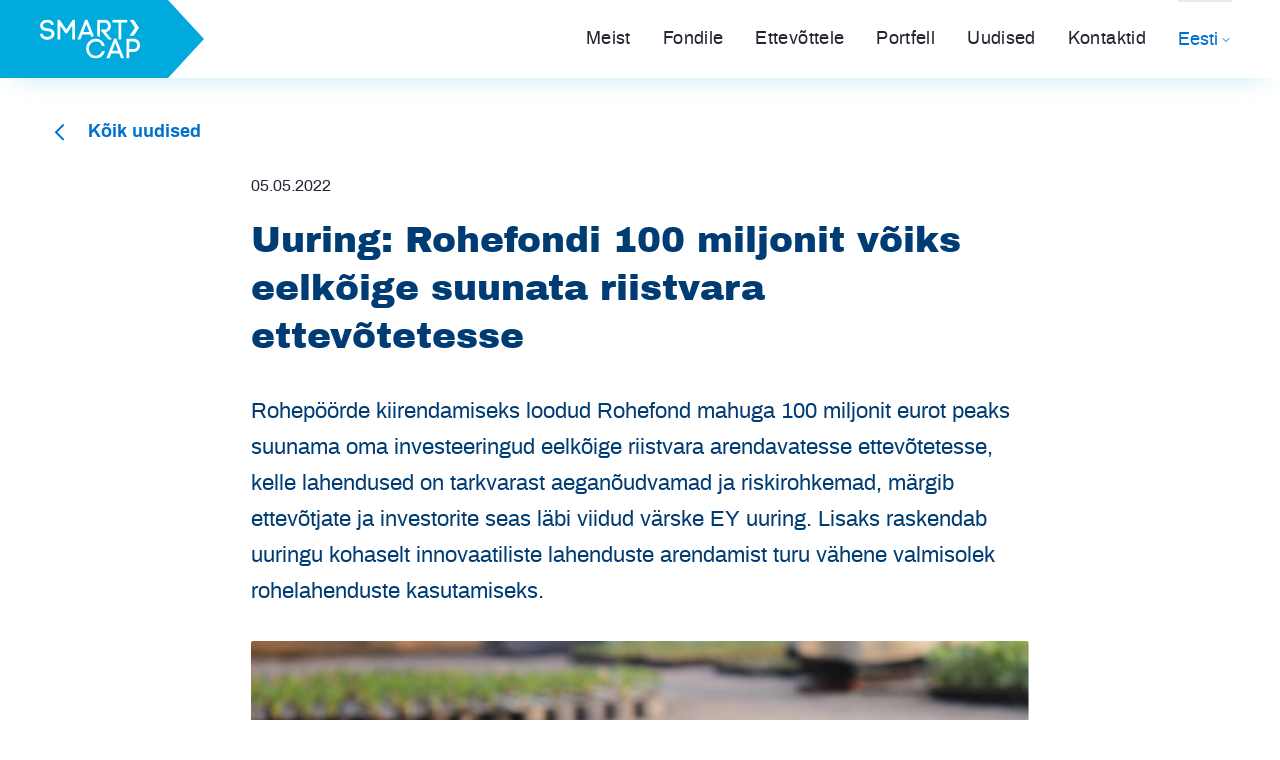

--- FILE ---
content_type: text/html; charset=UTF-8
request_url: https://smartcap.ee/et/uuring-rohefondi-100-miljonit-voiks-eelkoige-suunata-riistvara-ettevotetesse/
body_size: 13921
content:
<!DOCTYPE html>
<html class="no-js" lang="et">
<head>
    <meta charset="utf-8">
    <meta name="viewport" content="width=device-width, initial-scale=1">
    <meta http-equiv="X-UA-Compatible" content="IE=Edge">
    <link rel="apple-touch-icon" sizes="180x180" href="https://smartcap.ee/wp-content/themes/smart-cap/inc/theme/favicon/apple-touch-icon.png">
    <link rel="icon" type="image/png" sizes="32x32" href="https://smartcap.ee/wp-content/themes/smart-cap/inc/theme/favicon/favicon-32x32.png">
    <link rel="icon" type="image/png" sizes="16x16" href="https://smartcap.ee/wp-content/themes/smart-cap/inc/theme/favicon//favicon-16x16.png">
    <link rel="manifest" href="https://smartcap.ee/wp-content/themes/smart-cap/inc/theme/favicon/manifest.json">
    <link rel="mask-icon" href="https://smartcap.ee/wp-content/themes/smart-cap/inc/theme/favicon/safari-pinned-tab.svg" color="#ffffff">
    <link rel="shortcut icon" href="https://smartcap.ee/wp-content/themes/smart-cap/inc/theme/favicon/favicon.ico">
    <meta name="msapplication-config" content="https://smartcap.ee/wp-content/themes/smart-cap/inc/theme/favicon/browserconfig.xml">
    <meta name="theme-color" content="#ffffff">
    <script>(function(H){H.className=H.className.replace(/\bno-js\b/,'js')})(document.documentElement)</script>
            <script>
    window.dataLayer = window.dataLayer || [];
    function gtag() {
        dataLayer.push(arguments);
    }
    gtag("consent", "default", {
        ad_storage: "denied",
        ad_user_data: "denied",
        ad_personalization: "denied",
        analytics_storage: "denied",
        functionality_storage: "denied",
        personalization_storage: "denied",
        security_storage: "granted",
        wait_for_update: 2000,
    });
    gtag("set", "ads_data_redaction", true);
    gtag("set", "url_passthrough", true);
</script><!-- Google tag (gtag.js) --><script async src="https://www.googletagmanager.com/gtag/js?id=G-NGRD4RPTN8"></script><script>
  window.dataLayer = window.dataLayer || [];
  function gtag(){dataLayer.push(arguments);}
  gtag('js', new Date());

  gtag('config', 'G-NGRD4RPTN8');
</script>
                
<!-- Search Engine Optimization by Rank Math - https://rankmath.com/ -->
<title>Uuring: Rohefondi 100 miljonit võiks eelkõige suunata riistvara ettevõtetesse - SmartCap</title>
<meta name="description" content="Rohepöörde kiirendamiseks loodud Rohefond mahuga 100 miljonit eurot peaks suunama oma investeeringud eelkõige riistvara arendavatesse ettevõtetesse, kelle lahendused on tarkvarast aeganõudvamad ja riskirohkemad, märgib ettevõtjate ja investorite seas läbi viidud värske EY uuring. Lisaks raskendab uuringu kohaselt innovaatiliste lahenduste arendamist turu vähene valmisolek rohelahenduste kasutamiseks."/>
<meta name="robots" content="follow, index, max-snippet:-1, max-video-preview:-1, max-image-preview:large"/>
<link rel="canonical" href="https://smartcap.ee/et/uuring-rohefondi-100-miljonit-voiks-eelkoige-suunata-riistvara-ettevotetesse/" />
<meta property="og:locale" content="et_EE" />
<meta property="og:type" content="article" />
<meta property="og:title" content="Uuring: Rohefondi 100 miljonit võiks eelkõige suunata riistvara ettevõtetesse - SmartCap" />
<meta property="og:description" content="Rohepöörde kiirendamiseks loodud Rohefond mahuga 100 miljonit eurot peaks suunama oma investeeringud eelkõige riistvara arendavatesse ettevõtetesse, kelle lahendused on tarkvarast aeganõudvamad ja riskirohkemad, märgib ettevõtjate ja investorite seas läbi viidud värske EY uuring. Lisaks raskendab uuringu kohaselt innovaatiliste lahenduste arendamist turu vähene valmisolek rohelahenduste kasutamiseks." />
<meta property="og:url" content="https://smartcap.ee/et/uuring-rohefondi-100-miljonit-voiks-eelkoige-suunata-riistvara-ettevotetesse/" />
<meta property="article:section" content="Uncategorized @et" />
<meta property="og:updated_time" content="2022-10-04T18:19:44+00:00" />
<meta property="og:image" content="https://smartcap.ee/wp-content/uploads/2022/01/nextgen_rahastanud_el_nextgeneration_est_hor_color.jpg" />
<meta property="og:image:secure_url" content="https://smartcap.ee/wp-content/uploads/2022/01/nextgen_rahastanud_el_nextgeneration_est_hor_color.jpg" />
<meta property="og:image:width" content="1200" />
<meta property="og:image:height" content="674" />
<meta property="og:image:alt" content="NextGenerationEU" />
<meta property="og:image:type" content="image/jpeg" />
<meta property="article:published_time" content="2022-05-05T09:49:35+00:00" />
<meta property="article:modified_time" content="2022-10-04T18:19:44+00:00" />
<meta name="twitter:card" content="summary_large_image" />
<meta name="twitter:title" content="Uuring: Rohefondi 100 miljonit võiks eelkõige suunata riistvara ettevõtetesse - SmartCap" />
<meta name="twitter:description" content="Rohepöörde kiirendamiseks loodud Rohefond mahuga 100 miljonit eurot peaks suunama oma investeeringud eelkõige riistvara arendavatesse ettevõtetesse, kelle lahendused on tarkvarast aeganõudvamad ja riskirohkemad, märgib ettevõtjate ja investorite seas läbi viidud värske EY uuring. Lisaks raskendab uuringu kohaselt innovaatiliste lahenduste arendamist turu vähene valmisolek rohelahenduste kasutamiseks." />
<meta name="twitter:image" content="https://smartcap.ee/wp-content/uploads/2022/01/nextgen_rahastanud_el_nextgeneration_est_hor_color.jpg" />
<script type="application/ld+json" class="rank-math-schema">{"@context":"https://schema.org","@graph":[{"@type":"Organization","@id":"https://smartcap.ee/et/#organization/","name":"SmartCap"},{"@type":"WebSite","@id":"https://smartcap.ee/et/#website/","url":"https://smartcap.ee/et/","publisher":{"@id":"https://smartcap.ee/et/#organization/"},"inLanguage":"et"},{"@type":"ImageObject","@id":"https://smartcap.ee/wp-content/uploads/2022/05/pr_foto-pdf.jpg","url":"https://smartcap.ee/wp-content/uploads/2022/05/pr_foto-pdf.jpg","width":"1707","height":"960","inLanguage":"et"},{"@type":"WebPage","@id":"https://smartcap.ee/et/uuring-rohefondi-100-miljonit-voiks-eelkoige-suunata-riistvara-ettevotetesse/#webpage","url":"https://smartcap.ee/et/uuring-rohefondi-100-miljonit-voiks-eelkoige-suunata-riistvara-ettevotetesse/","name":"Uuring: Rohefondi 100 miljonit v\u00f5iks eelk\u00f5ige suunata riistvara ettev\u00f5tetesse - SmartCap","datePublished":"2022-05-05T09:49:35+00:00","dateModified":"2022-10-04T18:19:44+00:00","isPartOf":{"@id":"https://smartcap.ee/et/#website/"},"primaryImageOfPage":{"@id":"https://smartcap.ee/wp-content/uploads/2022/05/pr_foto-pdf.jpg"},"inLanguage":"et"},{"@type":"Person","@id":"https://smartcap.ee/et/uuring-rohefondi-100-miljonit-voiks-eelkoige-suunata-riistvara-ettevotetesse/#author","name":"Ruth Rebase","image":{"@type":"ImageObject","@id":"https://secure.gravatar.com/avatar/9d999cc2fd625fdaf4c3dd6ab0ecc1f6e5e6b9f935297860154e86f98e4e7262?s=96&amp;d=mm&amp;r=g","url":"https://secure.gravatar.com/avatar/9d999cc2fd625fdaf4c3dd6ab0ecc1f6e5e6b9f935297860154e86f98e4e7262?s=96&amp;d=mm&amp;r=g","caption":"Ruth Rebase","inLanguage":"et"},"worksFor":{"@id":"https://smartcap.ee/et/#organization/"}},{"@type":"BlogPosting","headline":"Uuring: Rohefondi 100 miljonit v\u00f5iks eelk\u00f5ige suunata riistvara ettev\u00f5tetesse - SmartCap","datePublished":"2022-05-05T09:49:35+00:00","dateModified":"2022-10-04T18:19:44+00:00","author":{"@id":"https://smartcap.ee/et/uuring-rohefondi-100-miljonit-voiks-eelkoige-suunata-riistvara-ettevotetesse/#author","name":"Ruth Rebase"},"publisher":{"@id":"https://smartcap.ee/et/#organization/"},"description":"Rohep\u00f6\u00f6rde kiirendamiseks loodud Rohefond mahuga 100 miljonit eurot peaks suunama oma investeeringud eelk\u00f5ige riistvara arendavatesse ettev\u00f5tetesse, kelle lahendused on tarkvarast aegan\u00f5udvamad ja riskirohkemad, m\u00e4rgib ettev\u00f5tjate ja investorite seas l\u00e4bi viidud v\u00e4rske EY uuring. Lisaks raskendab uuringu kohaselt innovaatiliste lahenduste arendamist turu v\u00e4hene valmisolek rohelahenduste kasutamiseks.","name":"Uuring: Rohefondi 100 miljonit v\u00f5iks eelk\u00f5ige suunata riistvara ettev\u00f5tetesse - SmartCap","@id":"https://smartcap.ee/et/uuring-rohefondi-100-miljonit-voiks-eelkoige-suunata-riistvara-ettevotetesse/#richSnippet","isPartOf":{"@id":"https://smartcap.ee/et/uuring-rohefondi-100-miljonit-voiks-eelkoige-suunata-riistvara-ettevotetesse/#webpage"},"image":{"@id":"https://smartcap.ee/wp-content/uploads/2022/05/pr_foto-pdf.jpg"},"inLanguage":"et","mainEntityOfPage":{"@id":"https://smartcap.ee/et/uuring-rohefondi-100-miljonit-voiks-eelkoige-suunata-riistvara-ettevotetesse/#webpage"}}]}</script>
<!-- /Rank Math WordPress SEO plugin -->


		<!-- This site uses the Google Analytics by MonsterInsights plugin v9.11.1 - Using Analytics tracking - https://www.monsterinsights.com/ -->
		<!-- Note: MonsterInsights is not currently configured on this site. The site owner needs to authenticate with Google Analytics in the MonsterInsights settings panel. -->
					<!-- No tracking code set -->
				<!-- / Google Analytics by MonsterInsights -->
		<style id='wp-img-auto-sizes-contain-inline-css' type='text/css'>
img:is([sizes=auto i],[sizes^="auto," i]){contain-intrinsic-size:3000px 1500px}
/*# sourceURL=wp-img-auto-sizes-contain-inline-css */
</style>
<style id='classic-theme-styles-inline-css' type='text/css'>
/*! This file is auto-generated */
.wp-block-button__link{color:#fff;background-color:#32373c;border-radius:9999px;box-shadow:none;text-decoration:none;padding:calc(.667em + 2px) calc(1.333em + 2px);font-size:1.125em}.wp-block-file__button{background:#32373c;color:#fff;text-decoration:none}
/*# sourceURL=/wp-includes/css/classic-themes.min.css */
</style>
<link rel='stylesheet' id='jquery-css' href='https://smartcap.ee/wp-content/themes/smart-cap/inc/theme/css/jquery.476c24c938c1f3bf8cc4.min.css' type='text/css' media='all' />
<link rel='stylesheet' id='global-css' href='https://smartcap.ee/wp-content/themes/smart-cap/inc/theme/css/global.1e2da477f2dc2fff4e52.min.css' type='text/css' media='all' />
<!-- Start cookieyes banner --><script id="cookieyes" type="text/javascript" src="https://cdn-cookieyes.com/client_data/605c49acb852fe594e79b4f6/script.js"></script><!-- End cookieyes banner -->
    
    <style id='global-styles-inline-css' type='text/css'>
:root{--wp--preset--aspect-ratio--square: 1;--wp--preset--aspect-ratio--4-3: 4/3;--wp--preset--aspect-ratio--3-4: 3/4;--wp--preset--aspect-ratio--3-2: 3/2;--wp--preset--aspect-ratio--2-3: 2/3;--wp--preset--aspect-ratio--16-9: 16/9;--wp--preset--aspect-ratio--9-16: 9/16;--wp--preset--color--black: #000000;--wp--preset--color--cyan-bluish-gray: #abb8c3;--wp--preset--color--white: #ffffff;--wp--preset--color--pale-pink: #f78da7;--wp--preset--color--vivid-red: #cf2e2e;--wp--preset--color--luminous-vivid-orange: #ff6900;--wp--preset--color--luminous-vivid-amber: #fcb900;--wp--preset--color--light-green-cyan: #7bdcb5;--wp--preset--color--vivid-green-cyan: #00d084;--wp--preset--color--pale-cyan-blue: #8ed1fc;--wp--preset--color--vivid-cyan-blue: #0693e3;--wp--preset--color--vivid-purple: #9b51e0;--wp--preset--gradient--vivid-cyan-blue-to-vivid-purple: linear-gradient(135deg,rgb(6,147,227) 0%,rgb(155,81,224) 100%);--wp--preset--gradient--light-green-cyan-to-vivid-green-cyan: linear-gradient(135deg,rgb(122,220,180) 0%,rgb(0,208,130) 100%);--wp--preset--gradient--luminous-vivid-amber-to-luminous-vivid-orange: linear-gradient(135deg,rgb(252,185,0) 0%,rgb(255,105,0) 100%);--wp--preset--gradient--luminous-vivid-orange-to-vivid-red: linear-gradient(135deg,rgb(255,105,0) 0%,rgb(207,46,46) 100%);--wp--preset--gradient--very-light-gray-to-cyan-bluish-gray: linear-gradient(135deg,rgb(238,238,238) 0%,rgb(169,184,195) 100%);--wp--preset--gradient--cool-to-warm-spectrum: linear-gradient(135deg,rgb(74,234,220) 0%,rgb(151,120,209) 20%,rgb(207,42,186) 40%,rgb(238,44,130) 60%,rgb(251,105,98) 80%,rgb(254,248,76) 100%);--wp--preset--gradient--blush-light-purple: linear-gradient(135deg,rgb(255,206,236) 0%,rgb(152,150,240) 100%);--wp--preset--gradient--blush-bordeaux: linear-gradient(135deg,rgb(254,205,165) 0%,rgb(254,45,45) 50%,rgb(107,0,62) 100%);--wp--preset--gradient--luminous-dusk: linear-gradient(135deg,rgb(255,203,112) 0%,rgb(199,81,192) 50%,rgb(65,88,208) 100%);--wp--preset--gradient--pale-ocean: linear-gradient(135deg,rgb(255,245,203) 0%,rgb(182,227,212) 50%,rgb(51,167,181) 100%);--wp--preset--gradient--electric-grass: linear-gradient(135deg,rgb(202,248,128) 0%,rgb(113,206,126) 100%);--wp--preset--gradient--midnight: linear-gradient(135deg,rgb(2,3,129) 0%,rgb(40,116,252) 100%);--wp--preset--font-size--small: 13px;--wp--preset--font-size--medium: 20px;--wp--preset--font-size--large: 36px;--wp--preset--font-size--x-large: 42px;--wp--preset--spacing--20: 0.44rem;--wp--preset--spacing--30: 0.67rem;--wp--preset--spacing--40: 1rem;--wp--preset--spacing--50: 1.5rem;--wp--preset--spacing--60: 2.25rem;--wp--preset--spacing--70: 3.38rem;--wp--preset--spacing--80: 5.06rem;--wp--preset--shadow--natural: 6px 6px 9px rgba(0, 0, 0, 0.2);--wp--preset--shadow--deep: 12px 12px 50px rgba(0, 0, 0, 0.4);--wp--preset--shadow--sharp: 6px 6px 0px rgba(0, 0, 0, 0.2);--wp--preset--shadow--outlined: 6px 6px 0px -3px rgb(255, 255, 255), 6px 6px rgb(0, 0, 0);--wp--preset--shadow--crisp: 6px 6px 0px rgb(0, 0, 0);}:where(.is-layout-flex){gap: 0.5em;}:where(.is-layout-grid){gap: 0.5em;}body .is-layout-flex{display: flex;}.is-layout-flex{flex-wrap: wrap;align-items: center;}.is-layout-flex > :is(*, div){margin: 0;}body .is-layout-grid{display: grid;}.is-layout-grid > :is(*, div){margin: 0;}:where(.wp-block-columns.is-layout-flex){gap: 2em;}:where(.wp-block-columns.is-layout-grid){gap: 2em;}:where(.wp-block-post-template.is-layout-flex){gap: 1.25em;}:where(.wp-block-post-template.is-layout-grid){gap: 1.25em;}.has-black-color{color: var(--wp--preset--color--black) !important;}.has-cyan-bluish-gray-color{color: var(--wp--preset--color--cyan-bluish-gray) !important;}.has-white-color{color: var(--wp--preset--color--white) !important;}.has-pale-pink-color{color: var(--wp--preset--color--pale-pink) !important;}.has-vivid-red-color{color: var(--wp--preset--color--vivid-red) !important;}.has-luminous-vivid-orange-color{color: var(--wp--preset--color--luminous-vivid-orange) !important;}.has-luminous-vivid-amber-color{color: var(--wp--preset--color--luminous-vivid-amber) !important;}.has-light-green-cyan-color{color: var(--wp--preset--color--light-green-cyan) !important;}.has-vivid-green-cyan-color{color: var(--wp--preset--color--vivid-green-cyan) !important;}.has-pale-cyan-blue-color{color: var(--wp--preset--color--pale-cyan-blue) !important;}.has-vivid-cyan-blue-color{color: var(--wp--preset--color--vivid-cyan-blue) !important;}.has-vivid-purple-color{color: var(--wp--preset--color--vivid-purple) !important;}.has-black-background-color{background-color: var(--wp--preset--color--black) !important;}.has-cyan-bluish-gray-background-color{background-color: var(--wp--preset--color--cyan-bluish-gray) !important;}.has-white-background-color{background-color: var(--wp--preset--color--white) !important;}.has-pale-pink-background-color{background-color: var(--wp--preset--color--pale-pink) !important;}.has-vivid-red-background-color{background-color: var(--wp--preset--color--vivid-red) !important;}.has-luminous-vivid-orange-background-color{background-color: var(--wp--preset--color--luminous-vivid-orange) !important;}.has-luminous-vivid-amber-background-color{background-color: var(--wp--preset--color--luminous-vivid-amber) !important;}.has-light-green-cyan-background-color{background-color: var(--wp--preset--color--light-green-cyan) !important;}.has-vivid-green-cyan-background-color{background-color: var(--wp--preset--color--vivid-green-cyan) !important;}.has-pale-cyan-blue-background-color{background-color: var(--wp--preset--color--pale-cyan-blue) !important;}.has-vivid-cyan-blue-background-color{background-color: var(--wp--preset--color--vivid-cyan-blue) !important;}.has-vivid-purple-background-color{background-color: var(--wp--preset--color--vivid-purple) !important;}.has-black-border-color{border-color: var(--wp--preset--color--black) !important;}.has-cyan-bluish-gray-border-color{border-color: var(--wp--preset--color--cyan-bluish-gray) !important;}.has-white-border-color{border-color: var(--wp--preset--color--white) !important;}.has-pale-pink-border-color{border-color: var(--wp--preset--color--pale-pink) !important;}.has-vivid-red-border-color{border-color: var(--wp--preset--color--vivid-red) !important;}.has-luminous-vivid-orange-border-color{border-color: var(--wp--preset--color--luminous-vivid-orange) !important;}.has-luminous-vivid-amber-border-color{border-color: var(--wp--preset--color--luminous-vivid-amber) !important;}.has-light-green-cyan-border-color{border-color: var(--wp--preset--color--light-green-cyan) !important;}.has-vivid-green-cyan-border-color{border-color: var(--wp--preset--color--vivid-green-cyan) !important;}.has-pale-cyan-blue-border-color{border-color: var(--wp--preset--color--pale-cyan-blue) !important;}.has-vivid-cyan-blue-border-color{border-color: var(--wp--preset--color--vivid-cyan-blue) !important;}.has-vivid-purple-border-color{border-color: var(--wp--preset--color--vivid-purple) !important;}.has-vivid-cyan-blue-to-vivid-purple-gradient-background{background: var(--wp--preset--gradient--vivid-cyan-blue-to-vivid-purple) !important;}.has-light-green-cyan-to-vivid-green-cyan-gradient-background{background: var(--wp--preset--gradient--light-green-cyan-to-vivid-green-cyan) !important;}.has-luminous-vivid-amber-to-luminous-vivid-orange-gradient-background{background: var(--wp--preset--gradient--luminous-vivid-amber-to-luminous-vivid-orange) !important;}.has-luminous-vivid-orange-to-vivid-red-gradient-background{background: var(--wp--preset--gradient--luminous-vivid-orange-to-vivid-red) !important;}.has-very-light-gray-to-cyan-bluish-gray-gradient-background{background: var(--wp--preset--gradient--very-light-gray-to-cyan-bluish-gray) !important;}.has-cool-to-warm-spectrum-gradient-background{background: var(--wp--preset--gradient--cool-to-warm-spectrum) !important;}.has-blush-light-purple-gradient-background{background: var(--wp--preset--gradient--blush-light-purple) !important;}.has-blush-bordeaux-gradient-background{background: var(--wp--preset--gradient--blush-bordeaux) !important;}.has-luminous-dusk-gradient-background{background: var(--wp--preset--gradient--luminous-dusk) !important;}.has-pale-ocean-gradient-background{background: var(--wp--preset--gradient--pale-ocean) !important;}.has-electric-grass-gradient-background{background: var(--wp--preset--gradient--electric-grass) !important;}.has-midnight-gradient-background{background: var(--wp--preset--gradient--midnight) !important;}.has-small-font-size{font-size: var(--wp--preset--font-size--small) !important;}.has-medium-font-size{font-size: var(--wp--preset--font-size--medium) !important;}.has-large-font-size{font-size: var(--wp--preset--font-size--large) !important;}.has-x-large-font-size{font-size: var(--wp--preset--font-size--x-large) !important;}
/*# sourceURL=global-styles-inline-css */
</style>
<meta name="generator" content="WP Rocket 3.20.3" data-wpr-features="wpr_preload_links wpr_desktop" /></head>
<body class="wp-singular post-template-default single single-post postid-1841 single-format-standard wp-theme-smart-cap">
    <div id="page">
                    
<main class="main">
    <div class="main__header">
        <header class="header   js-header">
    <div class="header__inner h-container">
        <div class="grid grid--middle-xs grid--between-xs grid--no-wrap-xs">
            <div class="grid__col grid__col--xs grid__col--max-xl">
                <div class="header__arrow"></div>
                
<div class="logo  header__logo">
            <a href="https://smartcap.ee/et/" class="logo__content logo__link">
                <svg xmlns="http://www.w3.org/2000/svg" class="logo__svg" viewBox="0 0 109.4405 42.544">
        <path d="M53.46 23.9961a10.359 10.359 0 017.4307-3.1963 10.06361 10.06361 0 0110.01171 7.9238H67.8311a6.993 6.993 0 00-6.9404-4.8505 7.32059 7.32059 0 00-5.28129 2.3007 7.93915 7.93915 0 000 10.9942 7.39692 7.39692 0 0012.40629-2.8242h3.04a10.3689 10.3689 0 01-10.165 8.2002 10.245 10.245 0 01-7.4307-3.1934 11.13086 11.13086 0 010-15.3545zM86.7149 36.9551h-8.7188l-2.0888 5.4336h-3.3487l8.6309-21.7715H83.46l8.6299 21.7715h-3.3154zm-7.584-2.919h6.4492l-3.2246-8.4746zM102.4698 20.8936c4.6367 0 6.9707 3.5927 6.9707 7.1855 0 3.5918-2.334 7.1563-6.9707 7.1563h-4.7295v7.1533h-3.1328V20.8936zm0 11.2695a3.82194 3.82194 0 003.9004-4.0547 3.83023 3.83023 0 00-3.9004-4.083h-4.7295v8.1377z" class="cls-1"/>
        <path d="M12.127 5.8477c-.43159-1.9375-2.5234-2.7705-4.4014-2.7383a5.1225 5.1225 0 00-3.90819 1.6308 2.81612 2.81612 0 00-.52341 2.001c.1533 2.2158 2.584 2.4922 4.8935 2.7061 2.9541.3711 6.6163 1.1406 7.4473 4.5879a7.60451 7.60451 0 01.1543 1.416c0 4.1553-4.124 6.5547-8.0019 6.5547-3.3243 0-7.3565-1.9688-7.7559-5.8155L0 15.6035l3.1397-.0605.0303.4619v-.124c.2158 2.001 2.64641 3.0478 4.64841 3.0478 2.30859 0 4.832-1.2929 4.832-3.5088a3.49657 3.49657 0 00-.09181-.7373c-.3711-1.6328-2.5869-1.9091-4.74019-2.125C4.4629 12.2197.5235 11.4805.1856 6.9863v.0313a5.82 5.82 0 011.1689-4.0928A8.30519 8.30519 0 017.8789.0625c3.3243 0 6.77151 1.7217 7.3252 5.6631zM22.2247 21.8223h-3.1094V.2774h2.5254l7.1084 10.4648L35.85841.2774h2.46289v21.5449h-3.0791V6.6475l-5.63179 8.372H27.8555l-5.6308-8.372zM51.834 0h-2.2773l-8.6494 21.8223h3.3564l2.0918-5.4483h8.7402l.97171 2.5645a13.14377 13.14377 0 012.95409-.8008zm-4.3398 13.4502l3.2324-8.4951 3.2324 8.4951zM70.5498 10.8955H66.918v1.4785l7.8477 9.4483h4.0322l-6.8018-8.0947a6.486 6.486 0 005.57131-6.587A6.6732 6.6732 0 0070.5498.2774h-7.8486v17.831a13.16627 13.16627 0 013.0781.7803V3.416h4.7705a3.66626 3.66626 0 013.9092 3.7246 3.67318 3.67318 0 01-3.9092 3.7549zM85.8487 21.8223V3.2324h-6.5254V.2774h16.125v2.955h-6.4932v18.5899z" class="cls-1"/>
        <path d="M108.364 8.944l-5.845 8.667h-4.464l5.85-8.667-5.85-8.666h4.464l5.845 8.666z" class="cls-1"/>
    </svg>

        </a>
    </div>
            </div>
            <div class="grid__col grid__col--xs grid__col--min-xl">
                                    <button class="header__burger" aria-label="" aria-expanded="false">
                        <span class="header__burger-line"></span>
                    </button>
                    <div class="header__content">
                        

<nav class="navigation  header__navigation js-navigation">
            <ul class="navigation__list">
                            <li class="navigation__item has-children">
                                        <a href="#" class="navigation__link" target="_self">Meist                                                    <svg class="icon  navigation__icon">
    <use xlink:href="https://smartcap.ee/wp-content/themes/smart-cap/inc/theme/svg/global.381b354419df8ffef688ba0529f213f9.svg#chevron-down"></use>
</svg>
                                            </a>
                                            <div class="navigation__child-container">
                            <ul class="navigation__list navigation__list--children">
                                                                    <li class="navigation__item ">
                                                <a href="https://smartcap.ee/et/meist/" class="navigation__link" target="_self">SmartCapist</a>

                                    </li>
                                                                    <li class="navigation__item ">
                                                <a href="https://smartcap.ee/et/meie-vaartused/" class="navigation__link" target="_self">Väärtused</a>

                                    </li>
                                                                    <li class="navigation__item ">
                                                <a href="https://smartcap.ee/et/meist/our_team/" class="navigation__link" target="_self">Inimesed</a>

                                    </li>
                                                                    <li class="navigation__item ">
                                                <a href="https://smartcap.ee/et/aruanded/" class="navigation__link" target="_self">Aruanded</a>

                                    </li>
                                                            </ul>
                        </div>
                                    </li>
                            <li class="navigation__item has-children">
                                        <a href="#" class="navigation__link" target="_self">Fondile                                                    <svg class="icon  navigation__icon">
    <use xlink:href="https://smartcap.ee/wp-content/themes/smart-cap/inc/theme/svg/global.381b354419df8ffef688ba0529f213f9.svg#chevron-down"></use>
</svg>
                                            </a>
                                            <div class="navigation__child-container">
                            <ul class="navigation__list navigation__list--children">
                                                                    <li class="navigation__item ">
                                                <a href="https://smartcap.ee/et/riskikapitalifond/" class="navigation__link" target="_self">Riskikapitalifond</a>

                                    </li>
                                                                    <li class="navigation__item ">
                                                <a href="https://smartcap.ee/et/rohefond/" class="navigation__link" target="_self">Rohefond</a>

                                    </li>
                                                                    <li class="navigation__item ">
                                                <a href="https://smartcap.ee/et/kaitsefond/" class="navigation__link" target="_self">Kaitsefond</a>

                                    </li>
                                                            </ul>
                        </div>
                                    </li>
                            <li class="navigation__item has-children">
                                        <a href="#" class="navigation__link" target="_self">Ettevõttele                                                    <svg class="icon  navigation__icon">
    <use xlink:href="https://smartcap.ee/wp-content/themes/smart-cap/inc/theme/svg/global.381b354419df8ffef688ba0529f213f9.svg#chevron-down"></use>
</svg>
                                            </a>
                                            <div class="navigation__child-container">
                            <ul class="navigation__list navigation__list--children">
                                                                    <li class="navigation__item ">
                                                <a href="https://smartcap.ee/et/rohefond-otseinvesteeringud/" class="navigation__link" target="_self">Rohefondi otseinvesteeringud</a>

                                    </li>
                                                                    <li class="navigation__item ">
                                                <a href="https://smartcap.ee/et/smartcapi-kaitsefond-otseinvesteeringud/" class="navigation__link" target="_self">Kaitsefondi otseinvesteeringud</a>

                                    </li>
                                                            </ul>
                        </div>
                                    </li>
                            <li class="navigation__item ">
                                        <a href="https://smartcap.ee/et/sc_portfolio/" class="navigation__link" target="_self">Portfell                                            </a>
                                    </li>
                            <li class="navigation__item ">
                                        <a href="https://smartcap.ee/et/uudised/" class="navigation__link" target="_self">Uudised                                            </a>
                                    </li>
                            <li class="navigation__item ">
                                        <a href="https://smartcap.ee/et/kontakt/" class="navigation__link" target="_self">Kontaktid                                            </a>
                                    </li>
                    </ul>
    </nav>
                                                    <div class="header__bottom">
                                <nav class="languages  header__languages">
                                    <button type="button" class="languages__trigger" aria-label="Toggle language menu" aria-expanded="false">
                Eesti
                <svg class="icon  languages__chevron">
    <use xlink:href="https://smartcap.ee/wp-content/themes/smart-cap/inc/theme/svg/global.381b354419df8ffef688ba0529f213f9.svg#chevron-down"></use>
</svg>
            </button>
                        <ul class="languages__list">
                            <li class="languages__item ">
                    <a href="https://smartcap.ee/" class="languages__link" aria-label="English ">Inglise</a>
                </li>
                            <li class="languages__item is-current">
                    <a href="https://smartcap.ee/et/uuring-rohefondi-100-miljonit-voiks-eelkoige-suunata-riistvara-ettevotetesse/" class="languages__link" aria-label="Eesti - current language">Eesti</a>
                </li>
                    </ul>
    </nav>
                            </div>
                                            </div>
                            </div>
        </div>
    </div>
</header>
    </div>
            <div class="main__hero">
                        


<div class="section">
    <div class="section__inner ">
                                    <div class="section__content text">
                            

<div class="hero hero--size-hidden">
    <div class="hero__inner">
                                            <h1 class="h-hidden">Uudised</h1>
                                                        <div class="hero__back-container h-container">
                    

<a
     href="https://smartcap.ee/et/uudised/page/1"    class="button button--style-link">
    <span class="button__inner">
                <svg class="icon button__icon--left button__icon">
    <use xlink:href="https://smartcap.ee/wp-content/themes/smart-cap/inc/theme/svg/global.381b354419df8ffef688ba0529f213f9.svg#chevron-left"></use>
</svg>
        <span class="button__text">Kõik uudised</span>
            </span>
    </a>
                </div>
                        </div>
</div>
            
        </div>
        
                    </div>
</div>
        </div>
        <div class="main__content">
                                


<div class="section section--mt-medium section--mb-small">
    <div class="section__inner h-container">
                    <div class="grid grid--center-xs">
                <div class="    grid__col grid__col--xs-4 grid__col--sm-10 grid__col--lg-8">
                                    <div class="section__content text">
                        <div class="title  ">
    <div class="title__inner">
                    <div class="title__meta text-small">
                <time class="title__date" datetime="2022-05-05">05.05.2022</time>
            </div>
                <div class="text">
            <h2 class="h2 title__heading color-blue">Uuring: Rohefondi 100 miljonit võiks eelkõige suunata riistvara ettevõtetesse</h2>
                            <div class="text-intro title__intro"><p>Rohepöörde kiirendamiseks loodud Rohefond mahuga 100 miljonit eurot peaks suunama oma investeeringud eelkõige riistvara arendavatesse ettevõtetesse, kelle lahendused on tarkvarast aeganõudvamad ja riskirohkemad, märgib ettevõtjate ja investorite seas läbi viidud värske EY uuring. Lisaks raskendab uuringu kohaselt innovaatiliste lahenduste arendamist turu vähene valmisolek rohelahenduste kasutamiseks.</p>
</div>
                    </div>
    </div>
</div>
        
        </div>
        
                </div>
            </div>
                    </div>
</div>
                            




<div class="section section--mt-small section--mb-small image-1-1">
    <div class="section__inner h-container">
                    <div class="grid grid--center-xs">
                <div class="    grid__col grid__col--xs-4 grid__col--sm-10 grid__col--lg-8">
                                    <div class="section__content text">
                        <figure class="image image--fluid image-1-1__image">
                            <img
        loading="lazy"
        src="[data-uri]"
        data-srcset="https://smartcap.ee/wp-content/uploads/2022/05/pr_foto-pdf.jpg"
        data-sizes="auto"
        alt=""
                        class="image__img lazyload"
    >

            
        </figure>
    
        </div>
        
                </div>
            </div>
                    </div>
</div>
                    






<div class="section             section--mt-small
                 section--mb-medium
     content-full">
    <div class="section__inner h-container">
                    <div class="grid grid--center-xs">
                <div class="    grid__col grid__col--xs-4 grid__col--sm-10 grid__col--lg-8">
                                    <div class="section__content text">
                <p>“Eesti on maailmas innovatsiooni ja iduettevõtluse eestvedaja. Selle rolli hoidmiseks ja samal ajal kliimaeesmärkide saavutamiseks tuleb võtta selge ja teadlik  suund teadusmahukate rohetehnoloogiate väljatöötamisele ja turule toomisele,” lausus ettevõtlus- ja infotehnoloogiaminister Andres Sutt.</p>
<p>Värske uuring näitab, et riistvarale keskendunud roheettevõtete ärimudel on üldiselt investoritele vähem atraktiivne ja liiga aeganõudev. Seetõttu on just riigil oluline roll kapitali kättesaadavaks tegemisel ja sellega ka erainvestorite kaasatõmbamisel.</p>
<p>SmartCapi juhatuse liige ja fondijuht Sille Pettai selgitas uuringu tulemusi kommenteerides, et riistvara arendamisega seotud ettevõtete tegevus on ajamahukas ning neil on kordades keerulisem ja kallim tootmist alustada või skaleeruda kui tarkvara ettevõtetel.</p>
<p>„Ettevõtjad ja investorid näevad Rohefondi vahendite võtmerollina investeerida just eelkõige pikka arendusprotsessi ning teadusmahukust nõudvatesse riistvara ja füüsiliste tehnoloogiliste lahendustega  ettevõtetesse. Nende riskide jagamine ja maandamine on oluline eeldus ka erainvestorite kaasatõmbamiseks ning miks mitte ka väliskapitalile hüppelaua tekkimiseks,“ tõdes Pettai.</p>
<p>Rohefondi eesmärkide saavutamise võtmefaktoriks ei ole uuringus osalenud ettevõtjate ja investorite  sõnul ainult raha kättesaadavus. Oluliseks peeti ka teadmiste jagamist ning mitterahalist tuge, näiteks ettevõtete meeskondade kokkupanemisel, tugivõrgustiku pakkumisel või tehnoloogiliste lahenduste valideerimisel. Ettevõtjad ja investorid tõid välja, et eelistatud võiksid olla teadusmahukad või ülikoolidega koostöös sündivad projektid.</p>
<p>„Näen Rohefondi nn teadliku investorina, kes pakub läbi riskikapitalifondide lisaks kannatlikule kapitalile ka teadmisi, kontakte ning muud tuge, mis turuosalistel uute rohetehnoloogiate arendamisel ja turule toomisel eduks vaja“ märkis SmartCapi fondijuht. „Liigume uuringu sisendi alusel edasi tempos, et saada lähikuudel paika Rohefondi täpsemad tingimused ning juba sel aastal jõuda esimeste investeeringuteni.“</p>
<p>Täiendavalt tõid uuringus osalejad välja, et oluliseks takistuseks rohetehnoloogiate ja -lahenduste turuletoomisel on Eesti ühiskonna vähene valmidus nende kasutuselevõtuks. Seda ilmestavad ettevõtjate sõnul aeglaselt muutuv regulatiivne keskkond, puuduv sotsiaalne ja seadusandlik surve lõpptarbijatele ning ettevõtetele olemaks keskkonnasõbralikumad.</p>
<p>Täna esitletud EY poolt läbi viidud uuring keskendus Eesti rohetehnoloogia ettevõtetele, kelle tegevus aitab potentsiaalselt kaasa keskkonnaprobleemide vähendamisele või lahendamisele. Uuring viidi läbi perioodil veebruar 2022 – aprill 2022 ning süvaintervjuud tehti 23 rohetehnoloogia ettevõtte ja 11 kapitali pakkujaga.</p>
<p>Uuringu eesmärk oli kaardistada ja hinnata olemasolevate Eesti rohetehnoloogia ettevõtete kapitali puudujääki ning täiendava kapitali vajadust, mis on sisendiks rohefondi tingimuste väljatöötamisele. Uuring valmis aprilli lõpus. Uuringu kokkuvõte on sirvitav ja allalaetav <a href="https://smartcap.ee/wp-content/uploads/2022/05/ey_rohetehnoloogia_may5.pdf">siit</a>.</p>
<p>SmartCapi Rohefondi kaudu on kuni aastani 2026 kavas pakkuda omakapitaliinvesteeringuid 100 miljoni euro ulatuses, millele lisandub ka oodatav erainvestorite panus. Rohefondi rahastab Euroopa Liit taasterahastu NextGenerationEU (RRF) vahenditest.</p>
<p><em>SmartCap on KredExi ja EASi ühendasutuse tütarettevõte ning Finantsinspektsioonis </em><em>registreeritud väikefondivalitseja, mis valitseb riiklikku Riskikapitalifondi  ja Rohefondi.</em></p>
<p>
                                <a href="https://smartcap.ee/wp-content/uploads/2022/01/nextgen_rahastanud_el_nextgeneration_est_hor_color.jpg" data-fancygroup="single-98882" class="js-gallery">
                                    <figure class="image  gallery__image">
                            <img
        loading="lazy"
        src="data:image/svg+xml,%3Csvg%20xmlns%3D%22http%3A%2F%2Fwww.w3.org%2F2000%2Fsvg%22%20viewBox%3D%220%200%20300%20169%22%3E%3C%2Fsvg%3E"
        data-srcset="https://smartcap.ee/wp-content/uploads/2022/01/nextgen_rahastanud_el_nextgeneration_est_hor_color-300x169.jpg 300w, https://smartcap.ee/wp-content/uploads/2022/01/nextgen_rahastanud_el_nextgeneration_est_hor_color-1024x575.jpg 1024w, https://smartcap.ee/wp-content/uploads/2022/01/nextgen_rahastanud_el_nextgeneration_est_hor_color-768x431.jpg 768w, https://smartcap.ee/wp-content/uploads/2022/01/nextgen_rahastanud_el_nextgeneration_est_hor_color-200x112.jpg 200w, https://smartcap.ee/wp-content/uploads/2022/01/nextgen_rahastanud_el_nextgeneration_est_hor_color-600x337.jpg 600w, https://smartcap.ee/wp-content/uploads/2022/01/nextgen_rahastanud_el_nextgeneration_est_hor_color.jpg 1200w"
        data-sizes="auto"
        alt="NextGenerationEU"
        width="300"                class="image__img lazyload"
    >

            
        </figure>

                                </a></p>

            <div class="content-full__social-wrapper">
            <div class="social content-full__social ">
    <h5 class="social__text text-small">Share</h5>    <ul class="social__list">
                    <li class="social__item">
                

<button
     type="button"     class="button social__button js-social button--style-icon" data-social="linkedin">
    <span class="button__inner">
        <svg class="icon  button__icon">
    <use xlink:href="https://smartcap.ee/wp-content/themes/smart-cap/inc/theme/svg/global.381b354419df8ffef688ba0529f213f9.svg#linkedin"></use>
</svg>
                <span class="button__text">LinkedIn</span>
            </span>
    </button>
            </li>
                    <li class="social__item">
                

<button
     type="button"     class="button social__button js-social button--style-icon" data-social="twitter">
    <span class="button__inner">
        <svg class="icon  button__icon">
    <use xlink:href="https://smartcap.ee/wp-content/themes/smart-cap/inc/theme/svg/global.381b354419df8ffef688ba0529f213f9.svg#twitter"></use>
</svg>
                <span class="button__text">Twitter</span>
            </span>
    </button>
            </li>
                    <li class="social__item">
                

<button
     type="button"     class="button social__button js-social button--style-icon" data-social="facebook">
    <span class="button__inner">
        <svg class="icon  button__icon">
    <use xlink:href="https://smartcap.ee/wp-content/themes/smart-cap/inc/theme/svg/global.381b354419df8ffef688ba0529f213f9.svg#facebook"></use>
</svg>
                <span class="button__text">Facebook</span>
            </span>
    </button>
            </li>
            </ul>
</div>
        </div>
    
        </div>
        
                </div>
            </div>
                    </div>
</div>
                                


<div class="section section--mt-medium section--mb-large">
    <div class="section__inner h-container">
                    <div class="grid grid--center-xs">
                <div class="    grid__col grid__col--xs-4 grid__col--sm-10 grid__col--lg-8">
                                    <div class="section__content text">
                        <div class="grid grid--between-sm">
                                    <div class="grid__col grid__col--xs h-hidden-xxs h-hidden-xs">
                        

<a
     href="https://smartcap.ee/et/riskiinvestorid-naevad-suurimat-potentsiaali-rohe-korgtehnoloogia-krupto-ja-tervisevaldkondades/"    class="button button--style-link">
    <span class="button__inner">
                <svg class="icon button__icon--left button__icon">
    <use xlink:href="https://smartcap.ee/wp-content/themes/smart-cap/inc/theme/svg/global.381b354419df8ffef688ba0529f213f9.svg#chevron-left"></use>
</svg>
        <span class="button__text">Eelmine uudis</span>
            </span>
    </a>
                    </div>
                                                    <div class="grid__col grid__col--xs">
                        

<a
     href="https://smartcap.ee/et/uuringuesitlus-rohetehnoloogia-ettevotete-kapitalivajadus/"    class="button button--style-link">
    <span class="button__inner">
                        <span class="button__text">Järgmine uudis</span>
        <svg class="icon button__icon--right button__icon">
    <use xlink:href="https://smartcap.ee/wp-content/themes/smart-cap/inc/theme/svg/global.381b354419df8ffef688ba0529f213f9.svg#chevron-right"></use>
</svg>
    </span>
    </a>
                    </div>
                            </div>
        
        </div>
        
                </div>
            </div>
                    </div>
</div>
    
            </div>
    <div class="main__footer">
        <footer class="footer  ">
        <div class="footer__inner">
        <div class="h-container">
            <div class="footer__container">
                <div class="grid grid--between-md">
                    <div class="grid__col grid__col--sm-2">
                        
<div class="logo  footer__logo">
                <svg xmlns="http://www.w3.org/2000/svg" class="logo__svg" viewBox="0 0 109.4405 42.544">
        <path d="M53.46 23.9961a10.359 10.359 0 017.4307-3.1963 10.06361 10.06361 0 0110.01171 7.9238H67.8311a6.993 6.993 0 00-6.9404-4.8505 7.32059 7.32059 0 00-5.28129 2.3007 7.93915 7.93915 0 000 10.9942 7.39692 7.39692 0 0012.40629-2.8242h3.04a10.3689 10.3689 0 01-10.165 8.2002 10.245 10.245 0 01-7.4307-3.1934 11.13086 11.13086 0 010-15.3545zM86.7149 36.9551h-8.7188l-2.0888 5.4336h-3.3487l8.6309-21.7715H83.46l8.6299 21.7715h-3.3154zm-7.584-2.919h6.4492l-3.2246-8.4746zM102.4698 20.8936c4.6367 0 6.9707 3.5927 6.9707 7.1855 0 3.5918-2.334 7.1563-6.9707 7.1563h-4.7295v7.1533h-3.1328V20.8936zm0 11.2695a3.82194 3.82194 0 003.9004-4.0547 3.83023 3.83023 0 00-3.9004-4.083h-4.7295v8.1377z" class="cls-1"/>
        <path d="M12.127 5.8477c-.43159-1.9375-2.5234-2.7705-4.4014-2.7383a5.1225 5.1225 0 00-3.90819 1.6308 2.81612 2.81612 0 00-.52341 2.001c.1533 2.2158 2.584 2.4922 4.8935 2.7061 2.9541.3711 6.6163 1.1406 7.4473 4.5879a7.60451 7.60451 0 01.1543 1.416c0 4.1553-4.124 6.5547-8.0019 6.5547-3.3243 0-7.3565-1.9688-7.7559-5.8155L0 15.6035l3.1397-.0605.0303.4619v-.124c.2158 2.001 2.64641 3.0478 4.64841 3.0478 2.30859 0 4.832-1.2929 4.832-3.5088a3.49657 3.49657 0 00-.09181-.7373c-.3711-1.6328-2.5869-1.9091-4.74019-2.125C4.4629 12.2197.5235 11.4805.1856 6.9863v.0313a5.82 5.82 0 011.1689-4.0928A8.30519 8.30519 0 017.8789.0625c3.3243 0 6.77151 1.7217 7.3252 5.6631zM22.2247 21.8223h-3.1094V.2774h2.5254l7.1084 10.4648L35.85841.2774h2.46289v21.5449h-3.0791V6.6475l-5.63179 8.372H27.8555l-5.6308-8.372zM51.834 0h-2.2773l-8.6494 21.8223h3.3564l2.0918-5.4483h8.7402l.97171 2.5645a13.14377 13.14377 0 012.95409-.8008zm-4.3398 13.4502l3.2324-8.4951 3.2324 8.4951zM70.5498 10.8955H66.918v1.4785l7.8477 9.4483h4.0322l-6.8018-8.0947a6.486 6.486 0 005.57131-6.587A6.6732 6.6732 0 0070.5498.2774h-7.8486v17.831a13.16627 13.16627 0 013.0781.7803V3.416h4.7705a3.66626 3.66626 0 013.9092 3.7246 3.67318 3.67318 0 01-3.9092 3.7549zM85.8487 21.8223V3.2324h-6.5254V.2774h16.125v2.955h-6.4932v18.5899z" class="cls-1"/>
        <path d="M108.364 8.944l-5.845 8.667h-4.464l5.85-8.667-5.85-8.666h4.464l5.845 8.666z" class="cls-1"/>
    </svg>

    </div>
                    </div>
                                            <div class="grid__col grid__col--xs-4 grid__col--sm-10 grid__col--lg-8 grid__col--xl-6">
                            <div class="grid">
                                                                    <div class="grid__col grid__col--sm-4 grid__col--lg-4">
                                        <p class="footer__column-title large bold">SmartCapist</p>                                                                                    <ul class="footer__list list list--style-unstyled">
                                                                                                    <li class="footer__list-item  menu-item menu-item-type-post_type menu-item-object-page menu-item-1331">
                                                                                                                <a href="https://smartcap.ee/et/meist/" class="footer__navigation-link text-small" >
                                                                                                                        SmartCapist
                                                        </a>
                                                    </li>
                                                                                                    <li class="footer__list-item  menu-item menu-item-type-post_type menu-item-object-page menu-item-2666">
                                                                                                                <a href="https://smartcap.ee/et/meist/riskikapitalifond/" class="footer__navigation-link text-small" >
                                                                                                                        Riskikapitalifond
                                                        </a>
                                                    </li>
                                                                                                    <li class="footer__list-item  menu-item menu-item-type-post_type menu-item-object-page menu-item-4647">
                                                                                                                <a href="https://smartcap.ee/et/rohefond/" class="footer__navigation-link text-small" >
                                                                                                                        Rohefond
                                                        </a>
                                                    </li>
                                                                                                    <li class="footer__list-item  menu-item menu-item-type-post_type menu-item-object-page menu-item-4646">
                                                                                                                <a href="https://smartcap.ee/et/kaitsefond/" class="footer__navigation-link text-small" >
                                                                                                                        Kaitsefond
                                                        </a>
                                                    </li>
                                                                                                    <li class="footer__list-item  menu-item menu-item-type-post_type menu-item-object-page menu-item-2564">
                                                                                                                <a href="https://smartcap.ee/et/aruanded/" class="footer__navigation-link text-small" >
                                                                                                                        Aruanded
                                                        </a>
                                                    </li>
                                                                                                    <li class="footer__list-item  menu-item menu-item-type-post_type menu-item-object-page current_page_parent menu-item-1429">
                                                                                                                <a href="https://smartcap.ee/et/uudised/" class="footer__navigation-link text-small" >
                                                                                                                        Uudised
                                                        </a>
                                                    </li>
                                                                                                    <li class="footer__list-item  menu-item menu-item-type-post_type menu-item-object-page menu-item-4298">
                                                                                                                <a href="https://smartcap.ee/et/liitu-meeskonnaga/" class="footer__navigation-link text-small" >
                                                                                                                        Liitu meeskonnaga!
                                                        </a>
                                                    </li>
                                                                                            </ul>
                                                                            </div>
                                                                    <div class="grid__col grid__col--sm-4 grid__col--lg-4">
                                        <p class="footer__column-title large bold">Investeeringud</p>                                                                                    <ul class="footer__list list list--style-unstyled">
                                                                                                    <li class="footer__list-item  menu-item menu-item-type-post_type menu-item-object-page menu-item-4234">
                                                                                                                <a href="https://smartcap.ee/et/rohefond-otseinvesteeringud/" class="footer__navigation-link text-small" >
                                                                                                                        Ettevõttele
                                                        </a>
                                                    </li>
                                                                                                    <li class="footer__list-item  menu-item menu-item-type-post_type menu-item-object-page menu-item-4499">
                                                                                                                <a href="https://smartcap.ee/et/riskikapitalifond/" class="footer__navigation-link text-small" >
                                                                                                                        Fondile
                                                        </a>
                                                    </li>
                                                                                            </ul>
                                                                            </div>
                                                                    <div class="grid__col grid__col--sm-4 grid__col--lg-4">
                                        <p class="footer__column-title large bold">Kontakt</p>                                                                                    <ul class="footer__list list list--style-unstyled">
                                                                                                    <li class="footer__list-item  footer__list-item--icon ">
                                                                                                                <a href="https://www.google.com/maps/place/Sepise+7,+11415+Tallinn/@59.4191111,24.8026898,17z/data=!3m1!4b1!4m5!3m4!1s0x4692eb573da3ee6f:0xe033f53dc77b00da!8m2!3d59.4191084!4d24.8048785" class="footer__navigation-link text-small" target="_blank">
                                                                                                                            <svg class="icon  footer__icon">
    <use xlink:href="https://smartcap.ee/wp-content/themes/smart-cap/inc/theme/svg/global.381b354419df8ffef688ba0529f213f9.svg#location"></use>
</svg>
                                                                                                                        Sepise 7, 11415, Tallinn
                                                        </a>
                                                    </li>
                                                                                                    <li class="footer__list-item  footer__list-item--icon ">
                                                                                                                <noscript><span style="unicode-bidi:bidi-override;direction:rtl;">                                                        ee.pactrams@ofni                                                                                                                                                                                                                                                        </span></noscript><script type="text/javascript">var element = document.createElement('div'); element.innerHTML = '<n uers="znvygb:vasb@fznegpnc.rr" pynff="sbbgre__anivtngvba-yvax grkg-fznyy" >                                                                                                                            <fit pynff="vpba  sbbgre__vpba">    <hfr kyvax:uers="uggcf://fznegpnc.rr/jc-pbagrag/gurzrf/fzneg-pnc/vap/gurzr/fit/tybony.381o354419qs8ssrs688on0529s213s9.fit#znvy"></hfr></fit>                                                                                                                        vasb@fznegpnc.rr                                                        </n>'.replace(/[a-zA-Z]/g, function(c){return String.fromCharCode((c<="Z"?90:122)>=(c=c.charCodeAt(0)+13)?c:c-26);});document.currentScript.replaceWith(...element.childNodes);</script>
                                                    </li>
                                                                                                    <li class="footer__list-item  footer__list-item--icon ">
                                                                                                                <a href="https://www.linkedin.com/jobs/view/3783958351" class="footer__navigation-link text-small" target="_blank">
                                                                                                                            <svg class="icon  footer__icon">
    <use xlink:href="https://smartcap.ee/wp-content/themes/smart-cap/inc/theme/svg/global.381b354419df8ffef688ba0529f213f9.svg#linkedin"></use>
</svg>
                                                                                                                        LinkedIn
                                                        </a>
                                                    </li>
                                                                                            </ul>
                                                                            </div>
                                                            </div>
                        </div>
                                    </div>
                <div class="grid footer__end grid--reverse-md grid--no-wrap-md grid--between-md">
                                        <div class="grid__col grid__col--max-md">
                                                    <ul class="list list--style-unstyled list--direction-inline">
                                                                    <li class="footer__copyright text-small">2026 © All Rights Reserved.</li>
                                                                                                    <li><a class="footer__navigation-link text-small " href="https://smartcap.ee/et/privaatsusteade/" >Privaatsusteade</a></li>
                                                                    <li><a class="footer__navigation-link text-small " href="https://smartcap.ee/et/vihjeinfo/" >Vihjeinfo</a></li>
                                                                    <li><a class="footer__navigation-link text-small cky-banner-element" href="#cookie-settings" >Küpsise seaded</a></li>
                                                            </ul>
                                            </div>
                </div>
            </div>
        </div>
    </div>
</footer>
    </div>
</main>
<div class="notification-list"></div>

            </div>

            <!--n2css--><!--n2js--><script type="text/javascript" id="rocket-browser-checker-js-after">
/* <![CDATA[ */
"use strict";var _createClass=function(){function defineProperties(target,props){for(var i=0;i<props.length;i++){var descriptor=props[i];descriptor.enumerable=descriptor.enumerable||!1,descriptor.configurable=!0,"value"in descriptor&&(descriptor.writable=!0),Object.defineProperty(target,descriptor.key,descriptor)}}return function(Constructor,protoProps,staticProps){return protoProps&&defineProperties(Constructor.prototype,protoProps),staticProps&&defineProperties(Constructor,staticProps),Constructor}}();function _classCallCheck(instance,Constructor){if(!(instance instanceof Constructor))throw new TypeError("Cannot call a class as a function")}var RocketBrowserCompatibilityChecker=function(){function RocketBrowserCompatibilityChecker(options){_classCallCheck(this,RocketBrowserCompatibilityChecker),this.passiveSupported=!1,this._checkPassiveOption(this),this.options=!!this.passiveSupported&&options}return _createClass(RocketBrowserCompatibilityChecker,[{key:"_checkPassiveOption",value:function(self){try{var options={get passive(){return!(self.passiveSupported=!0)}};window.addEventListener("test",null,options),window.removeEventListener("test",null,options)}catch(err){self.passiveSupported=!1}}},{key:"initRequestIdleCallback",value:function(){!1 in window&&(window.requestIdleCallback=function(cb){var start=Date.now();return setTimeout(function(){cb({didTimeout:!1,timeRemaining:function(){return Math.max(0,50-(Date.now()-start))}})},1)}),!1 in window&&(window.cancelIdleCallback=function(id){return clearTimeout(id)})}},{key:"isDataSaverModeOn",value:function(){return"connection"in navigator&&!0===navigator.connection.saveData}},{key:"supportsLinkPrefetch",value:function(){var elem=document.createElement("link");return elem.relList&&elem.relList.supports&&elem.relList.supports("prefetch")&&window.IntersectionObserver&&"isIntersecting"in IntersectionObserverEntry.prototype}},{key:"isSlowConnection",value:function(){return"connection"in navigator&&"effectiveType"in navigator.connection&&("2g"===navigator.connection.effectiveType||"slow-2g"===navigator.connection.effectiveType)}}]),RocketBrowserCompatibilityChecker}();
//# sourceURL=rocket-browser-checker-js-after
/* ]]> */
</script>
<script type="text/javascript" id="rocket-preload-links-js-extra">
/* <![CDATA[ */
var RocketPreloadLinksConfig = {"excludeUris":"/(?:.+/)?feed(?:/(?:.+/?)?)?$|/(?:.+/)?embed/|/(index.php/)?(.*)wp-json(/.*|$)|/refer/|/go/|/recommend/|/recommends/","usesTrailingSlash":"1","imageExt":"jpg|jpeg|gif|png|tiff|bmp|webp|avif|pdf|doc|docx|xls|xlsx|php","fileExt":"jpg|jpeg|gif|png|tiff|bmp|webp|avif|pdf|doc|docx|xls|xlsx|php|html|htm","siteUrl":"https://smartcap.ee/et/","onHoverDelay":"100","rateThrottle":"3"};
//# sourceURL=rocket-preload-links-js-extra
/* ]]> */
</script>
<script type="text/javascript" id="rocket-preload-links-js-after">
/* <![CDATA[ */
(function() {
"use strict";var r="function"==typeof Symbol&&"symbol"==typeof Symbol.iterator?function(e){return typeof e}:function(e){return e&&"function"==typeof Symbol&&e.constructor===Symbol&&e!==Symbol.prototype?"symbol":typeof e},e=function(){function i(e,t){for(var n=0;n<t.length;n++){var i=t[n];i.enumerable=i.enumerable||!1,i.configurable=!0,"value"in i&&(i.writable=!0),Object.defineProperty(e,i.key,i)}}return function(e,t,n){return t&&i(e.prototype,t),n&&i(e,n),e}}();function i(e,t){if(!(e instanceof t))throw new TypeError("Cannot call a class as a function")}var t=function(){function n(e,t){i(this,n),this.browser=e,this.config=t,this.options=this.browser.options,this.prefetched=new Set,this.eventTime=null,this.threshold=1111,this.numOnHover=0}return e(n,[{key:"init",value:function(){!this.browser.supportsLinkPrefetch()||this.browser.isDataSaverModeOn()||this.browser.isSlowConnection()||(this.regex={excludeUris:RegExp(this.config.excludeUris,"i"),images:RegExp(".("+this.config.imageExt+")$","i"),fileExt:RegExp(".("+this.config.fileExt+")$","i")},this._initListeners(this))}},{key:"_initListeners",value:function(e){-1<this.config.onHoverDelay&&document.addEventListener("mouseover",e.listener.bind(e),e.listenerOptions),document.addEventListener("mousedown",e.listener.bind(e),e.listenerOptions),document.addEventListener("touchstart",e.listener.bind(e),e.listenerOptions)}},{key:"listener",value:function(e){var t=e.target.closest("a"),n=this._prepareUrl(t);if(null!==n)switch(e.type){case"mousedown":case"touchstart":this._addPrefetchLink(n);break;case"mouseover":this._earlyPrefetch(t,n,"mouseout")}}},{key:"_earlyPrefetch",value:function(t,e,n){var i=this,r=setTimeout(function(){if(r=null,0===i.numOnHover)setTimeout(function(){return i.numOnHover=0},1e3);else if(i.numOnHover>i.config.rateThrottle)return;i.numOnHover++,i._addPrefetchLink(e)},this.config.onHoverDelay);t.addEventListener(n,function e(){t.removeEventListener(n,e,{passive:!0}),null!==r&&(clearTimeout(r),r=null)},{passive:!0})}},{key:"_addPrefetchLink",value:function(i){return this.prefetched.add(i.href),new Promise(function(e,t){var n=document.createElement("link");n.rel="prefetch",n.href=i.href,n.onload=e,n.onerror=t,document.head.appendChild(n)}).catch(function(){})}},{key:"_prepareUrl",value:function(e){if(null===e||"object"!==(void 0===e?"undefined":r(e))||!1 in e||-1===["http:","https:"].indexOf(e.protocol))return null;var t=e.href.substring(0,this.config.siteUrl.length),n=this._getPathname(e.href,t),i={original:e.href,protocol:e.protocol,origin:t,pathname:n,href:t+n};return this._isLinkOk(i)?i:null}},{key:"_getPathname",value:function(e,t){var n=t?e.substring(this.config.siteUrl.length):e;return n.startsWith("/")||(n="/"+n),this._shouldAddTrailingSlash(n)?n+"/":n}},{key:"_shouldAddTrailingSlash",value:function(e){return this.config.usesTrailingSlash&&!e.endsWith("/")&&!this.regex.fileExt.test(e)}},{key:"_isLinkOk",value:function(e){return null!==e&&"object"===(void 0===e?"undefined":r(e))&&(!this.prefetched.has(e.href)&&e.origin===this.config.siteUrl&&-1===e.href.indexOf("?")&&-1===e.href.indexOf("#")&&!this.regex.excludeUris.test(e.href)&&!this.regex.images.test(e.href))}}],[{key:"run",value:function(){"undefined"!=typeof RocketPreloadLinksConfig&&new n(new RocketBrowserCompatibilityChecker({capture:!0,passive:!0}),RocketPreloadLinksConfig).init()}}]),n}();t.run();
}());

//# sourceURL=rocket-preload-links-js-after
/* ]]> */
</script>
<script type="text/javascript" id="core-js-extra">
/* <![CDATA[ */
var gotoAndPlay = {"version":"0.0.0","nonce":"eadd483b6b","assetsPath":"https://smartcap.ee/wp-content/themes/smart-cap/inc/theme/","templatePath":"https://smartcap.ee/wp-content/themes/smart-cap/","svgPath":"https://smartcap.ee/wp-content/themes/smart-cap/inc/theme/svg/global.381b354419df8ffef688ba0529f213f9.svg","loggedIn":"","cookiePath":"/","cookieDomain":"smartcap.ee","ajaxPath":"https://smartcap.ee/wp-admin/admin-ajax.php?lang=et","lang":"et","ajax":{"isEnabled":false,"keptBodyClasses":[],"templateName":"single"},"googleMapsApiKey":"","sitePath":"https://smartcap.ee/et/","notifications":[{"component":"BrowserNotification","data":{"content":"Kasutate vananenud brauserit. Parema kasutuskogemuse ja turvalisuse huvides palun kasutage uuemat brauserit.","customActions":[{"link":"https://browsehappy.com/","text":"Loe juurde","attributes":"target=\"_blank\""}],"button":{"text":"Ignoreeri"}}}]};
//# sourceURL=core-js-extra
/* ]]> */
</script>
<script type="text/javascript" src="https://smartcap.ee/wp-content/themes/smart-cap/inc/theme/js/core.3f33dcc697b6e36c5bf2.min.js" id="core-js"></script>
<script type="text/javascript" src="https://smartcap.ee/wp-content/themes/smart-cap/inc/theme/js/jquery.476c24c938c1f3bf8cc4.min.js" id="webpack-jquery-js"></script>
<script type="text/javascript" src="https://smartcap.ee/wp-content/themes/smart-cap/inc/theme/js/global.1e2da477f2dc2fff4e52.min.js" id="jquery-js"></script>
<script type="text/javascript" src="https://smartcap.ee/wp-includes/js/jquery/jquery-migrate.min.js" id="jquery-migrate-js"></script>
<script type="speculationrules">
{"prefetch":[{"source":"document","where":{"and":[{"href_matches":"/et/*"},{"not":{"href_matches":["/wp-*.php","/wp-admin/*","/wp-content/uploads/*","/wp-content/*","/wp-content/plugins/*","/wp-content/themes/smart-cap/*","/et/*\\?(.+)"]}},{"not":{"selector_matches":"a[rel~=\"nofollow\"]"}},{"not":{"selector_matches":".no-prefetch, .no-prefetch a"}}]},"eagerness":"conservative"}]}
</script>

    <script>var rocket_beacon_data = {"ajax_url":"https:\/\/smartcap.ee\/wp-admin\/admin-ajax.php","nonce":"02dcfeafee","url":"https:\/\/smartcap.ee\/et\/uuring-rohefondi-100-miljonit-voiks-eelkoige-suunata-riistvara-ettevotetesse","is_mobile":false,"width_threshold":1600,"height_threshold":700,"delay":500,"debug":null,"status":{"atf":true,"lrc":true,"preload_fonts":true,"preconnect_external_domain":true},"elements":"img, video, picture, p, main, div, li, svg, section, header, span","lrc_threshold":1800,"preload_fonts_exclusions":["api.fontshare.com","cdn.fontshare.com"],"processed_extensions":["woff2","woff","ttf"],"external_font_exclusions":[],"preconnect_external_domain_elements":["link","script","iframe"],"preconnect_external_domain_exclusions":["static.cloudflareinsights.com","rel=\"profile\"","rel=\"preconnect\"","rel=\"dns-prefetch\"","rel=\"icon\""]}</script><script data-name="wpr-wpr-beacon" src='https://smartcap.ee/wp-content/plugins/wp-rocket/assets/js/wpr-beacon.min.js' async></script></body>
</html>

<!-- This website is like a Rocket, isn't it? Performance optimized by WP Rocket. Learn more: https://wp-rocket.me - Debug: cached@1768701188 -->

--- FILE ---
content_type: text/css; charset=utf-8
request_url: https://smartcap.ee/wp-content/themes/smart-cap/inc/theme/css/global.1e2da477f2dc2fff4e52.min.css
body_size: 16434
content:
html,body,div,span,applet,object,iframe,h1,h2,h3,h4,h5,h6,p,blockquote,pre,a,abbr,acronym,address,big,cite,code,del,dfn,em,img,ins,kbd,q,s,samp,small,strike,strong,sub,sup,tt,var,b,u,i,center,dl,dt,dd,ol,ul,li,fieldset,form,label,legend,table,caption,tbody,tfoot,thead,tr,th,td,article,aside,canvas,details,embed,figure,figcaption,footer,header,hgroup,menu,nav,output,ruby,section,summary,time,mark,audio,video{margin:0;padding:0;border:0;font:inherit;font-size:100%;vertical-align:baseline}article,aside,details,figcaption,figure,footer,header,hgroup,menu,nav,section,main,picture{display:block}html{box-sizing:border-box}body{font-family:"Archivo",sans-serif;line-height:32px;font-size:18px;background:#fff;-webkit-font-smoothing:antialiased;-webkit-text-size-adjust:100%}ol,ul{list-style:none}blockquote,q{quotes:none}blockquote:before,blockquote:after,q:before,q:after{content:""}table{border-collapse:collapse;border-spacing:0}*,*:before,*:after{box-sizing:inherit}input,textarea,select,button{font:inherit}html:not([data-whatintent=keyboard]) *:focus{outline:none}@media screen and (prefers-reduced-motion: reduce),(update: slow){*{-webkit-animation-duration:.001ms !important;animation-duration:.001ms !important;-webkit-animation-iteration-count:1 !important;animation-iteration-count:1 !important;transition-duration:.001ms !important}}
@font-face{font-family:"Archivo";src:url(../fonts/archivo-regular-webfont.d14272e8478d4ac472371da4c5e64489.woff2) format("woff2"),url(../fonts/archivo-regular-webfont.9780d27d793832e9820f661340525e2a.woff) format("woff");font-weight:400;font-style:normal;font-display:swap}@font-face{font-family:"Archivo";src:url(../fonts/archivo-italic-webfont.de4ebee6b3f472052420013c521cd26a.woff2) format("woff2"),url(../fonts/archivo-italic-webfont.615587559cf1ec3dda025b633daf0e05.woff) format("woff");font-weight:400;font-style:italic;font-display:swap}@font-face{font-family:"Archivo";src:url(../fonts/archivo-bold-webfont.0bd771a243c40c5c709dae43eb737402.woff2) format("woff2"),url(../fonts/archivo-bold-webfont.f5f17b30a04209bea9641de2ceaaa810.woff) format("woff");font-weight:700;font-style:normal;font-display:swap}@font-face{font-family:"Archivo";src:url(../fonts/archivo-bolditalic-webfont.3b44903a904e51d286fbc1f1423acdc4.woff2) format("woff2"),url(../fonts/archivo-bolditalic-webfont.e6686063b8d4c4b72ca7003a59ff6189.woff) format("woff");font-weight:700;font-style:italic;font-display:swap}@font-face{font-family:"Archivo Black";src:url(../fonts/archivoblack-regular-webfont.50956dbf1c7dbf6883dc220fdb7ebbf9.woff2) format("woff2"),url(../fonts/archivoblack-regular-webfont.d0d72d5c98cfdf354bbf9dc95f219440.woff) format("woff");font-weight:400;font-style:normal;font-display:swap}.text>*+*{margin-top:1.5em}h1:not([class]),.h1{font-family:"Archivo Black",sans-serif;font-size:28px;font-weight:400;line-height:36px}@media only screen and (min-width: 680px){h1:not([class]),.h1{font-size:48px;line-height:64px}}h2:not([class]),.h2{font-family:"Archivo Black",sans-serif;font-size:26px;font-weight:400;line-height:34px}@media only screen and (min-width: 680px){h2:not([class]),.h2{font-size:36px;line-height:48px}}h3:not([class]),.h3{font-size:20px;line-height:32px;font-weight:400}@media only screen and (min-width: 680px){h3:not([class]),.h3{font-size:24px;line-height:40px}}h4:not([class]),.h4{font-family:"Archivo Black",sans-serif;font-size:20px;letter-spacing:.02em;line-height:24px;font-weight:400}@media only screen and (min-width: 680px){h4:not([class]),.h4{font-size:24px;line-height:32px}}h5:not([class]),.h5{font-family:"Archivo",sans-serif;font-size:24px;line-height:32px;font-weight:700}.text-intro,.text-intro p{font-size:18px;line-height:32px;color:#003c74}@media only screen and (min-width: 680px){.text-intro,.text-intro p{font-size:22px;line-height:36px}}.text-subtitle{font-weight:700;font-size:20px;line-height:28px}p.large{font-size:20px;line-height:24px}small,.text-small{font-size:16px;line-height:28px}small>*+*,.text-small>*+*{margin-top:12px}.text-tiny{font-size:14px;line-height:24px}i,em,.italic{font-style:italic}b,strong,.bold{font-weight:700}a:not([class]),.link{font-weight:400;color:#003c74;text-decoration:underline}.link__icon{font-size:24px;vertical-align:middle;margin:0 0 2px 2px;transition-duration:250ms;transition-timing-function:ease-in}.link:hover .link__icon{transition-timing-function:ease-out;transform:rotate(45deg)}ul.list>li,ul:not([class])>li{position:relative;padding-left:32px}ul.list>li:not(:last-child),ul:not([class])>li:not(:last-child){margin-bottom:16px}ul.list>li:before,ul:not([class])>li:before{display:inline-block;position:absolute;top:11px;left:0;width:8px;height:8px;border-radius:50%;background-color:#0072cd;content:""}li ul.list>li:before,li ul:not([class])>li:before{background-color:transparent;border:1px solid #0072cd}li ul.list,li ul:not([class]){margin-top:16px}ol.list,ol:not([class]){counter-reset:li}ol.list>li,ol:not([class])>li{position:relative;padding-left:32px}ol.list>li:not(:last-child),ol:not([class])>li:not(:last-child){margin-bottom:16px}ol.list li:before,ol:not([class]) li:before{position:absolute;top:0;left:0;color:#0072cd;counter-increment:li;font-weight:700;content:counter(li) "."}ol.list--direction-inline,ul.list--direction-inline{display:inline-flex;flex-wrap:wrap;flex-direction:row;align-items:baseline;margin-bottom:-16px}ol.list--direction-inline>li,ul.list--direction-inline>li{display:inline-block;padding-right:32px;margin-bottom:16px}@media only screen and (min-width: 680px){ol.list--direction-inline>li,ul.list--direction-inline>li{padding-right:40px}}ol.list--style-unstyled>li,ul.list--style-unstyled>li{padding-left:0}ol.list--style-unstyled>li:before,ul.list--style-unstyled>li:before{content:none}.color-blue{color:#003c74}
body{overflow-y:scroll}body.is-scroll-disabled #page{overflow-y:hidden;position:fixed;width:100%}.h-container{width:100%;max-width:1660px;margin:0 auto;padding:0 20px}@media only screen and (min-width: 680px){.h-container{padding:0 48px}}@media only screen and (min-width: 1400px){.h-container{padding:0 112px}}@media only screen and (min-width: 1920px){.h-container{padding:0}}.h-clearfix:after{content:"";display:table;clear:both}.h-pull-left{float:left}.h-pull-right{float:right}.h-hidden{display:none !important}.h-visible{display:block !important}@media only screen and (max-width: 374px){.h-hidden-xxs{display:none !important}}@media only screen and (max-width: 679px){.h-hidden-xs{display:none !important}}@media only screen and (min-width: 680px)and (max-width: 999px){.h-hidden-sm{display:none !important}}@media only screen and (min-width: 1000px)and (max-width: 1199px){.h-hidden-md{display:none !important}}@media only screen and (min-width: 1200px){.h-hidden-lg{display:none !important}}.h-iframe{position:relative}.h-iframe:before{display:block;content:"";width:100%;padding-top:56.25%}.h-iframe>.iframe{position:absolute;top:0;left:0;right:0;bottom:0;z-index:1}.h-iframe iframe{position:absolute;top:0;width:100%;height:100%}.h-block{display:block}
.accordion__item+.accordion__item{margin-top:64px}@media only screen and (min-width: 1000px){.accordion__item+.accordion__item{margin-top:80px}}.accordion__header{display:flex;align-items:center;position:relative;padding:16px 64px 16px 20px;background:#003c74;color:#fff;height:104px;text-decoration:none;border-radius:2px 2px 0 0;transition-property:background;transition-duration:100ms;transition-timing-function:ease-in-out;transition-delay:0ms}@media only screen and (min-width: 1000px){.accordion__header{justify-content:center;padding:16px 64px}}.accordion__header:hover{background:#0072cd}.accordion--has-filter .accordion__header:hover{background:#003c74}.accordion--has-filter .accordion__header{cursor:auto}@media only screen and (min-width: 1000px){.accordion--has-filter .accordion__header{justify-content:center}}.accordion--has-filter .accordion__title{font-weight:700;cursor:pointer}.filter.accordion__filter{position:absolute;right:20px}@media only screen and (min-width: 1000px){.filter.accordion__filter{left:82px;right:auto;z-index:1}}.accordion__icon{position:absolute;right:20px;font-size:24px;transition-property:transform;transition-duration:250ms;transition-timing-function:ease-in-out;transition-delay:0ms}@media only screen and (min-width: 1000px){.accordion__icon{right:48px}}.accordion__item.is-open>.accordion__header>.accordion__icon{transform:rotate(90deg)}.accordion--has-filter .accordion__icon{display:none}@media only screen and (min-width: 1000px){.accordion--has-filter .accordion__icon{display:block;cursor:pointer}}.accordion__content{display:none;background:rgba(255,255,255,.1);border:2px solid rgba(35,39,53,.1);border-top:none;border-radius:0 0 2px 2px;box-shadow:0 48px 48px -24px rgba(0,60,116,.1)}html.no-js .accordion__content,.accordion__item.is-open>.accordion__content{display:block}.accordion__inner{padding:16px 20px}@media only screen and (min-width: 1000px){.accordion__inner{padding:32px 24px}}.accordion--has-filter .accordion__inner{position:relative;padding:0}@media only screen and (min-width: 1000px){.accordion--has-filter .accordion__inner{padding:0}}.accordion__image{flex:0 1 auto;height:100%;max-height:48px;max-width:232px}.accordion__image .image__img{height:100%;width:auto;max-width:100%;object-fit:contain}.accordion .logo-grid{margin:0 -20px -16px}@media only screen and (min-width: 1000px){.accordion .logo-grid{margin:0 -24px -32px}}.accordion .logo-grid__list{padding:0 20px}@media only screen and (min-width: 1000px){.accordion .logo-grid__list{padding:0 24px}}
.alert{display:flex;align-items:flex-start;padding:12px 16px}.alert--success{background-color:#d9eee8}.alert--error{background-color:#ffe7e7}.alert__icon{flex-shrink:0;margin-right:8px;font-size:24px}.alert--success .alert__icon{color:#028f68}.alert--error .alert__icon{color:#ff5c5c}.alert__content{flex-grow:1}.alert__close{position:relative;z-index:0;border:none;-webkit-appearance:none;text-align:center;cursor:pointer;display:inline-block;padding:12px;font-size:24px;background-color:transparent;margin:-12px -12px -12px 0}.alert__close:after{content:"";display:block;width:40px;height:40px;position:absolute;z-index:-1;top:4px;right:4px;background:#fff;border-radius:50%;transform:scale(0);transition:transform 250ms ease-in-out}.alert__close:hover:after{transform:scale(1)}.alert__close-icon{display:block}
.blockquote__cite{margin-top:16px;font-size:18px;line-height:32px;font-weight:400;display:block}@media only screen and (min-width: 680px){.blockquote__cite{margin-top:40px;display:flex}}.blockquote__cite-creds{display:flex;flex-direction:column;justify-content:center;margin-top:16px}@media only screen and (min-width: 680px){.blockquote__cite-creds{margin:0}}.blockquote__image{width:48px;height:48px;border-radius:50%;overflow:hidden;margin-right:24px}@media only screen and (min-width: 680px){.blockquote__image{width:72px;height:72px}}.blockquote__image .image__img{border-radius:50%}.blockquote__content{margin-top:16px}@media only screen and (min-width: 680px){.blockquote__content{margin-top:24px}}.blockquote__icon{font-size:24px;display:block}.blockquote__creds,.blockquote__name{font-size:16px;line-height:28px}@media only screen and (min-width: 680px){.blockquote__name{font-size:18px;line-height:32px}}
.button{display:inline-block;position:relative;vertical-align:middle;background-image:none;width:100%;max-width:100%;font-weight:700;text-decoration:none;text-transform:none;text-align:center;border-style:solid;border-width:4px;border-radius:2px;margin:0;letter-spacing:.02em;-webkit-appearance:none;cursor:pointer;transition-property:background-color,border-color,color;transition-duration:250ms;transition-timing-function:ease-out;outline-offset:2px;z-index:1;font-size:20px;line-height:24px;color:#fff;background-color:#003c74;border-color:#003c74}@media only screen and (min-width: 680px){.button{width:auto;min-width:312px;font-size:24px;line-height:32px}}.button:focus:after,.button:active:after{opacity:0;visibility:hidden;position:absolute;z-index:-1;top:0;right:0;bottom:0;left:0;-webkit-animation:buttonActive .5s 0s 1 normal forwards;animation:buttonActive .5s 0s 1 normal forwards;pointer-events:none;content:""}.button:disabled:active:after,.button:disabled:focus:after{background:transparent;-webkit-animation:none;animation:none}.button:disabled:hover,.button:disabled{border-color:#f0f1f5;background:#f0f1f5;color:#c2c6d6;cursor:not-allowed}.button:hover{background-color:transparent;border-color:#003c74;color:#003c74}.button:focus:after,.button:active:after{background:#f0f9ff}[class*=button--style-]:active:after,[class*=button--style-]:focus:after{background:transparent;-webkit-animation:none;animation:none}.button__inner{display:flex;align-items:center;justify-content:center;min-height:46px;padding:0 4px}@media only screen and (min-width: 680px){.button__inner{padding:19px 36px}}.button__inner:after{opacity:0;visibility:hidden;position:absolute;top:-8px;right:-8px;bottom:-8px;left:-8px;border:2px solid #5389e8;border-radius:4px;box-shadow:0 0 4px rgba(83,137,232,.7);pointer-events:none;content:"";transition-property:opacity,visibility;transition-duration:250ms;transition-timing-function:ease-in-out;transition-delay:0ms}.button:focus .button__inner:after{opacity:1;visibility:visible}.button--style-icon .button__inner:after,.button--style-link .button__inner:after{content:none}.button.is-loading .button__inner{position:absolute;height:1px;width:1px;overflow:hidden;clip:rect(1px, 1px, 1px, 1px);white-space:nowrap}@media only screen and (min-width: 680px){.button--size-small .button__inner{min-height:54px;padding:0 36px}}.button--style-icon .button__inner,.button--style-link .button__inner{min-height:0;padding:0}.button.is-loading .button__spinner{display:flex;margin:0 auto;min-height:46px}@media only screen and (min-width: 680px){.button.is-loading .button__spinner{min-height:70px}}@media only screen and (min-width: 680px){.button--size-small.is-loading .button__spinner{min-height:54px}}.button--size-small{font-size:18px;line-height:32px;letter-spacing:normal}@media only screen and (min-width: 680px){.button--size-small{min-width:280px}}.button--color-white{color:#003c74;background-color:#fff;border-color:#fff}.button--color-white:hover{background-color:transparent;border-color:#fff;color:#fff}.button--color-white:focus:after,.button--color-white:active:after{background:rgba(0,114,205,.3)}.button--style-link{background:transparent;border:0;text-transform:none;text-align:inherit;height:auto;width:auto;padding:0;min-width:0;min-height:0;border-radius:0;font-size:18px;line-height:32px;letter-spacing:normal;background-color:transparent;color:#0072cd}.button--style-link:hover{color:#0072cd}.button--style-link:active{color:#003c74}.button--style-link:disabled:hover{border-color:transparent;background-color:transparent}.button--style-link.button--color-white{background-color:transparent;color:#fff}.button--style-link.button--color-white:hover{color:#fff}.button--style-link.button--color-white:active{color:#f0f9ff}.button--style-icon{background:transparent;border:0;text-transform:none;text-align:inherit;height:auto;width:auto;padding:0;min-width:0;min-height:0;border-radius:0;font-size:18px;line-height:32px;letter-spacing:normal;background-color:transparent;color:#0072cd}.button--style-icon:after{background:#003c74}.button--style-icon:hover{color:#fff}.button--style-icon:hover:after{visibility:visible;opacity:1}.button--style-icon:active{color:#003c74}.button--style-icon:focus,.button--style-icon:active{color:#fff}.button--style-icon:focus:after,.button--style-icon:active:after{visibility:visible;opacity:1;background:#0072cd}.button--style-icon:after{opacity:0;position:absolute;z-index:-1;top:50%;left:50%;right:auto;bottom:auto;width:48px;height:48px;max-width:0;max-height:0;border-radius:50%;transform:translate(-50%, -50%);content:"";transition-property:background,max-width,max-height,opacity;transition-duration:250ms;transition-timing-function:ease-in-out;transition-delay:0ms}.button--style-icon:active:after,.button--style-icon:focus:after,.button--style-icon:hover:after{top:50%;left:50%;right:auto;bottom:auto;max-width:48px;max-height:48px}.button--style-icon:disabled:active:after,.button--style-icon:disabled:focus:after,.button--style-icon:disabled:hover:after{max-width:0;max-height:0}.button--style-icon.button--color-white{background-color:transparent;color:#fff}.button--style-icon.button--color-white:after{background:#00aadc}.button--style-icon.button--color-white:hover{color:#fff}.button--style-icon.button--color-white:hover:after{visibility:visible;opacity:.5}.button--style-icon.button--color-white:active{color:#f0f9ff}.button--style-icon.button--color-white:focus,.button--style-icon.button--color-white:active{color:#fff}.button--style-icon.button--color-white:focus:after,.button--style-icon.button--color-white:active:after{visibility:visible;opacity:.5;background:#0072cd}.button__icon{display:inline-block;font-size:24px}.button--style-icon .button__icon{margin:0}.button__icon--right{margin-left:12px}.button--style-link .button__icon--right{margin-left:16px;transition-property:transform;transition-duration:250ms;transition-timing-function:ease-in-out;transition-delay:0ms}.button--style-link:hover .button__icon--right{transform:translateX(8px)}.button--style-link:disabled:hover .button__icon--right{transform:translateX(0)}.button__icon--left{margin-right:12px}.button--style-link .button__icon--left{margin-right:16px;transition-property:transform;transition-duration:250ms;transition-timing-function:ease-in-out;transition-delay:0ms}.button--style-link:hover .button__icon--left{transform:translateX(-8px)}.button--style-link:disabled:hover .button__icon--left{transform:translateX(0)}.button--style-icon .button__text{position:absolute;height:1px;width:1px;overflow:hidden;clip:rect(1px, 1px, 1px, 1px);white-space:nowrap}.button--block{display:block;width:100%}@-webkit-keyframes buttonActive{0%{opacity:0;visibility:hidden}50%{opacity:1;visibility:visible}100%{opacity:0;visibility:hidden}}@keyframes buttonActive{0%{opacity:0;visibility:hidden}50%{opacity:1;visibility:visible}100%{opacity:0;visibility:hidden}}
.icon{width:1em;height:1em;fill:currentColor}
.cta__container{text-align:center;position:relative}.cta__text{color:#fff;width:100%;text-align:center}.cta__button{margin-top:48px}
@media only screen and (min-width: 1000px){.details-list{padding-right:calc(8.333% - 24px);padding-left:calc(8.333% - 24px)}}.details-list__list{display:flex;flex-wrap:wrap;margin-bottom:-16px}@media only screen and (min-width: 1000px){.details-list__list{justify-content:flex-start;margin-right:-16px;margin-left:-16px;margin-bottom:-64px}}.details-list__item{display:flex;width:100%;flex:1 1 100%;position:relative;max-width:100%;margin-right:-8px;margin-left:-8px;margin-bottom:16px}@media only screen and (min-width: 1000px){.details-list__item{width:20%;flex:1 0 20%;max-width:20%;flex-wrap:wrap;margin-right:0;margin-left:0;padding-right:16px;padding-left:16px;margin-bottom:64px}}.details-list__item:after{position:absolute;right:0;bottom:-32px;left:0;height:2px;background:rgba(35,39,53,.1)}@media only screen and (min-width: 1000px){.details-list__item:after{content:""}}@media only screen and (min-width: 1000px){.details-list__item--wide{width:40%;flex:1 0 40%;max-width:40%}}@media only screen and (min-width: 1000px){.details-list__item--none{display:none}}@media only screen and (min-width: 1000px){.details-list__item--fourCol{width:25%;flex:1 0 25%;max-width:25%}}.details-list__item--first{border-top:1px solid rgba(35,39,53,.1);padding-top:15px}@media only screen and (min-width: 1000px){.details-list__item--first{border-top:none;padding-top:0}}.details-list__item--first:first-child{border-top:none}@media only screen and (min-width: 1000px){.details-list__item--first:after{left:calc(-50% + (24px * 2))}}.details-list__item--last:last-child:after{right:-28px;left:-13px}@media only screen and (min-width: 1000px){.details-list__item--last:last-child:after{right:calc(-50% + (24px * 2));left:0}}@media only screen and (min-width: 1000px){.details-list__item--last:after{right:calc(-50% + (24px * 2))}}.details-list__item--no-border:after{content:none}.details-list__column{flex:0 0 auto;padding-right:8px;padding-left:8px}@media only screen and (min-width: 1000px){.details-list__column{padding-right:0;padding-left:0}}.details-list__column:first-child{flex-basis:33.33%;max-width:33.33%}@media only screen and (min-width: 1000px){.details-list__column:first-child{flex-basis:100%;max-width:100%}}.details-list__column:nth-child(2){flex-basis:66.66%;max-width:66.66%}@media only screen and (min-width: 1000px){.details-list__column:nth-child(2){flex-basis:100%;max-width:100%}}.details-list__column>*{overflow:hidden;text-overflow:ellipsis}.details-list__value[href]{color:#0072cd}
@media only screen and (min-width: 1000px){.details{padding-right:calc(8.333% - 24px);padding-left:calc(8.333% - 24px)}}.details__list{display:flex;flex-wrap:wrap;margin-bottom:-16px}@media only screen and (min-width: 1000px){.details__list{justify-content:flex-start;margin-right:-16px;margin-left:-16px;margin-bottom:-64px}}.details__item{display:flex;width:100%;flex:1 1 100%;position:relative;max-width:100%;margin-right:-8px;margin-left:-8px;margin-bottom:16px}@media only screen and (min-width: 1000px){.details__item{width:20%;flex:1 0 20%;max-width:20%;flex-wrap:wrap;margin-right:0;margin-left:0;padding-right:16px;padding-left:16px;margin-bottom:64px}}.details__item:after{position:absolute;right:0;bottom:-32px;left:0;height:2px;background:rgba(35,39,53,.1)}@media only screen and (min-width: 1000px){.details__item:after{content:""}}@media only screen and (min-width: 1000px){.details__item--wide{width:40%;flex:1 0 40%;max-width:40%}}@media only screen and (min-width: 1000px){.details__item--first:after{left:calc(-50% + (24px * 2))}}.details__item--last:last-child:after{right:-28px;left:-13px}@media only screen and (min-width: 1000px){.details__item--last:last-child:after{right:calc(-50% + (24px * 2));left:0}}@media only screen and (min-width: 1000px){.details__item--last:after{right:calc(-50% + (24px * 2))}}.details__item--no-border:after{content:none}.details__column{flex:0 0 auto;padding-right:8px;padding-left:8px}@media only screen and (min-width: 1000px){.details__column{padding-right:0;padding-left:0}}.details__column:first-child{flex-basis:33.33%;max-width:33.33%}@media only screen and (min-width: 1000px){.details__column:first-child{flex-basis:100%;max-width:100%}}.details__column:nth-child(2){flex-basis:66.66%;max-width:66.66%}@media only screen and (min-width: 1000px){.details__column:nth-child(2){flex-basis:100%;max-width:100%}}.details__column>*{overflow:hidden;text-overflow:ellipsis}.details__value[href]{color:#0072cd}
.editor img{max-width:100%;height:auto}.editor .alignnone{margin:5px 20px 20px 0}.editor .aligncenter,.editor div.aligncenter{display:block;margin:5px auto 5px auto}.editor .alignright{float:right;margin:5px 0 20px 20px}.editor .alignleft{float:left;margin:5px 20px 20px 0}.editor a img.alignright{float:right;margin:5px 0 20px 20px}.editor a img.alignnone{margin:5px 20px 20px 0}.editor a img.alignleft{float:left;margin:5px 20px 20px 0}.editor a img.aligncenter{display:block;margin-left:auto;margin-right:auto}.editor .wp-caption{padding:5px 3px 10px;text-align:center}.editor .wp-caption.alignnone{margin:5px 20px 20px 0}.editor .wp-caption.alignleft{margin:5px 20px 20px 0}.editor .wp-caption.alignright{margin:5px 0 20px 20px}.editor .wp-caption img{border:0 none;height:auto;margin:0;max-width:100%;padding:0;width:auto}.editor .wp-caption p.wp-caption-text{font-size:11px;line-height:17px;margin:0;padding:0 4px 5px}
.filter{position:relative}.filter__trigger{font-size:16px;line-height:24px;font-weight:700;color:#fff;background-color:#0072cd;outline:none;border:none;padding:0;display:flex;align-items:center;justify-content:center;width:40px;height:40px;border-radius:50%;cursor:pointer;transition-property:color,background-color;transition-duration:250ms;transition-timing-function:ease-in-out;transition-delay:0ms}@media only screen and (min-width: 1000px){.filter__trigger{width:auto;height:auto;border-radius:0;padding:8px 16px}}.filter__trigger:hover,.filter.is-open .filter__trigger{background-color:#fff;color:#0072cd}.filter__icon{font-size:14px;color:#fff;transition-property:color;transition-duration:250ms;transition-timing-function:ease-in-out;transition-delay:0ms}@media only screen and (min-width: 1000px){.filter__icon{font-size:16px;margin-right:8px}}.filter__trigger:hover .filter__icon,.filter.is-open .filter__icon{color:#0072cd}.filter__text{display:none}@media only screen and (min-width: 1000px){.filter__text{display:block}}.filter__dropdown{top:0;right:0;left:0;bottom:0;height:100%;width:100%;position:fixed;background-color:#fff;display:none;padding:20px;z-index:11}@media only screen and (min-width: 1000px){.filter__dropdown{min-width:350px;z-index:2;border-radius:8px;box-shadow:0 2px 20px 0 rgba(0,60,116,.2);padding:24px;position:absolute;top:58px;left:auto;right:auto;bottom:auto;width:auto;height:auto}}.filter.is-open .filter__dropdown{display:block}@media only screen and (min-width: 1000px){.filter--two-choice-groups-together .filter__dropdown{min-width:520px}}.filter__dropdown-header{display:flex;justify-content:space-between;align-items:center;margin-bottom:32px;padding-top:12px}@media only screen and (min-width: 1000px){.filter__dropdown-header{display:none}}.filter__close{background-color:transparent;border:none;outline:none;padding:5px;display:flex;border-radius:50%;justify-content:center;align-items:center;cursor:pointer;transition-property:background-color;transition-duration:250ms;transition-timing-function:ease-in-out;transition-delay:0ms}.filter__close:hover{background-color:#0072cd}.filter__close-icon{font-size:24px;color:#003c74;transition-property:color;transition-duration:250ms;transition-timing-function:ease-in-out;transition-delay:0ms}.filter__close:hover .filter__close-icon{color:#fff}.filter__title{font-size:20px;line-height:24px;font-weight:700;color:#003c74}.filter__triangle{display:none}@media only screen and (min-width: 1000px){.filter__triangle{display:block;position:absolute;top:-11px;left:32px}}.filter__element+.filter__element{margin-top:24px}@media only screen and (min-width: 1000px){.filter__element--choice-group{vertical-align:top}}@media only screen and (min-width: 1000px){.filter__element--choice-group+.filter__element--choice-group{margin-left:32px;margin-top:0}}@media only screen and (min-width: 1000px){.filter--two-choice-groups-together .filter__element--choice-group{display:inline-block;width:calc(50% - 20px)}}@media only screen and (min-width: 1000px){.filter__element--range{vertical-align:bottom}}@media only screen and (min-width: 1000px){.filter--two-choice-groups-together .filter__element--range+.filter__element--range{margin-left:32px;margin-top:0}}@media only screen and (min-width: 1000px){.filter--two-choice-groups-together .filter__element--range{display:inline-block;width:calc(50% - 20px)}}
.footer{background:#003c74}@media only screen and (min-width: 1400px){.footer{margin:0 auto;max-width:2560px}}@media only screen and (min-width: 1920px){.footer__container{padding:0}}.footer__background{display:flex;align-items:center;position:relative;min-height:100vh}@media only screen and (min-width: 1000px){.footer__background{min-height:0}}.footer__cta{padding-top:80px;padding-bottom:96px}.footer__bg-image{position:absolute;top:0;right:0;bottom:0;left:0;background:#003c74}.footer__bg-image .image__picture{height:100%}.footer__bg-image .image__img{width:100%;height:100%;object-fit:cover;vertical-align:top}.footer__inner{padding-top:48px;padding-bottom:32px;color:#fff}.footer__navigation-link{color:#fff;text-decoration:none}.footer__copyright{flex:0 0 100%;order:1}@media only screen and (min-width: 1000px){.footer__copyright{flex:1 1 auto;order:0}}.footer__icon{font-size:24px;margin-right:12px}.footer__list-item--icon .footer__icon{position:absolute;top:4px;left:0}.footer__list-item--icon{position:relative}.list--style-unstyled .footer__list-item--icon{padding-left:36px}.footer__column-title{margin-top:16px;margin-bottom:20px}@media only screen and (min-width: 680px){.footer__column-title{margin-top:0}}@media only screen and (min-width: 1000px){.footer__column-title{margin-bottom:32px}}.footer__end{padding-top:64px}@media only screen and (min-width: 1000px){.footer__end{padding-top:104px}}
.check{position:relative}.check__input{position:absolute;top:0;left:0;opacity:0}.check__label{display:inline-block;padding-left:38px;padding-top:2px;font-size:20px}@media only screen and (min-width: 680px){.check__label{font-size:24px;padding-left:68px}}.check__input:disabled~.check__label{opacity:.5}.check__input:disabled:hover~.check__label{cursor:not-allowed}.check__label:hover{cursor:pointer}.check__indicator{display:block;width:25px;height:25px;border:2px solid #232735;position:absolute;left:0;top:5px}@media only screen and (min-width: 680px){.check__indicator{width:38px;height:38px;top:6px}}.check__input:checked~.check__label .check__indicator{background:#00aadc}.check__icon{font-size:20px;position:absolute;top:50%;left:50%;transform:translate(-50%, -50%);opacity:0;pointer-events:none;color:#00aadc}@media only screen and (min-width: 680px){.check__icon{font-size:32px}}.check__input:not(:disabled):hover~.check__label .check__icon{opacity:1}.check__input:checked~.check__label .check__icon{opacity:1;fill:#fff}
.choice-group__label{margin-bottom:8px;font-size:18px;line-height:32px;font-weight:700;color:#003c74}.is-invalid .choice-group__label{color:#ff5c5c}.choice-group__item+.choice-group__item{margin-top:10px}.choice-group__error{margin-top:5px;color:#ff5c5c;font-size:16px}.choice-group__description{margin-top:5px}
.textfield{position:relative;width:100%}.textfield.is-disabled{opacity:.5}.textfield__inner{padding-bottom:4px}.textfield__label{display:block;width:100%;margin-bottom:8px;font-size:14px;line-height:24px;text-align:left;color:#232735}.textfield__input{display:block;width:100%;height:48px;margin:0;padding:8px 12px;font-size:18px;font-weight:400;line-height:32px;text-align:left;color:#232735;background:#fff;border:1px solid rgba(35,39,53,.5);border-radius:2px;-webkit-appearance:none;-moz-appearance:none;appearance:none;transition-property:border-color;transition-timing-function:ease-out;transition-duration:250ms}.textfield__input::-ms-clear{display:none}.textfield__input::-moz-placeholder{color:#003c74}.textfield__input:-ms-input-placeholder{color:#003c74}.textfield__input::placeholder{color:#003c74}.textfield__input:hover,.textfield__input:focus{outline:none;border-color:#232735;transition-timing-function:ease-in}.textfield.is-disabled .textfield__input{outline:none;box-shadow:0 1px 0 0 #232735;cursor:not-allowed}.textfield__error{margin-top:4px;font-size:16px;color:#ff5c5c}.textfield__description{margin-top:4px;font-size:16px;color:#003c74}
.filefield__label{font-size:12px;top:0}
.radio{position:relative}.radio__input{position:absolute;top:0;left:0;opacity:0}.radio__label{display:block;padding-top:2px;color:#003c74;font-size:14px;line-height:14px;padding-left:24px}.radio__input:disabled~.radio__label{opacity:.5}.radio__input:disabled:hover~.radio__label{cursor:not-allowed}.radio__label:hover{cursor:pointer}.radio__indicator{display:block;border:2px solid #003c74;width:16px;height:16px;border-radius:50%;position:absolute;top:0;left:0}.radio__indicator:before{content:"";display:block;top:50%;left:50%;transform:translate(-50%, -50%);width:8px;height:8px;background:#003c74;border-radius:50%;position:absolute;opacity:0;transition-property:opacity;transition-duration:250ms;transition-timing-function:ease-in-out;transition-delay:0ms}.radio__input:not(:disabled):hover~.radio__label .radio__indicator:before{opacity:1}.radio__input:disabled:hover~.radio__label .radio__indicator{cursor:not-allowed}.radio__input:checked~.radio__label .radio__indicator:before{opacity:1;background-color:#003c74}.radio__indicator:hover{cursor:pointer}
.noUi-target,.noUi-target *{-webkit-touch-callout:none;-webkit-tap-highlight-color:rgba(0,0,0,0);-webkit-user-select:none;touch-action:none;-ms-user-select:none;-moz-user-select:none;user-select:none;box-sizing:border-box}.noUi-target{position:relative}.noUi-base,.noUi-connects{width:100%;height:100%;position:relative;z-index:1}.noUi-connects{overflow:hidden;z-index:0}.noUi-connect,.noUi-origin{will-change:transform;position:absolute;z-index:1;top:0;right:0;height:100%;width:100%;-ms-transform-origin:0 0;-webkit-transform-origin:0 0;-webkit-transform-style:preserve-3d;transform-origin:0 0;transform-style:flat}.noUi-txt-dir-rtl.noUi-horizontal .noUi-origin{left:0;right:auto}.noUi-vertical .noUi-origin{top:-100%;width:0}.noUi-horizontal .noUi-origin{height:0}.noUi-handle{-webkit-backface-visibility:hidden;backface-visibility:hidden;position:absolute}.noUi-touch-area{height:100%;width:100%}.noUi-state-tap .noUi-connect,.noUi-state-tap .noUi-origin{transition:transform .3s}.noUi-state-drag *{cursor:inherit !important}.noUi-horizontal{height:18px}.noUi-horizontal .noUi-handle{width:34px;height:28px;right:-17px;top:-6px}.noUi-vertical{width:18px}.noUi-vertical .noUi-handle{width:28px;height:34px;right:-6px;bottom:-17px}.noUi-txt-dir-rtl.noUi-horizontal .noUi-handle{left:-17px;right:auto}.noUi-target{background:#fafafa;border-radius:4px;border:1px solid #d3d3d3;box-shadow:inset 0 1px 1px #f0f0f0,0 3px 6px -5px #bbb}.noUi-connects{border-radius:3px}.noUi-connect{background:#3fb8af}.noUi-draggable{cursor:ew-resize}.noUi-vertical .noUi-draggable{cursor:ns-resize}.noUi-handle{border:1px solid #d9d9d9;border-radius:3px;background:#fff;cursor:default;box-shadow:inset 0 0 1px #fff,inset 0 1px 7px #ebebeb,0 3px 6px -3px #bbb}.noUi-active{box-shadow:inset 0 0 1px #fff,inset 0 1px 7px #ddd,0 3px 6px -3px #bbb}.noUi-handle:before,.noUi-handle:after{content:"";display:block;position:absolute;height:14px;width:1px;background:#e8e7e6;left:14px;top:6px}.noUi-handle:after{left:17px}.noUi-vertical .noUi-handle:before,.noUi-vertical .noUi-handle:after{width:14px;height:1px;left:6px;top:14px}.noUi-vertical .noUi-handle:after{top:17px}[disabled] .noUi-connect{background:#b8b8b8}[disabled].noUi-target,[disabled].noUi-handle,[disabled] .noUi-handle{cursor:not-allowed}.noUi-pips,.noUi-pips *{box-sizing:border-box}.noUi-pips{position:absolute;color:#999}.noUi-value{position:absolute;white-space:nowrap;text-align:center}.noUi-value-sub{color:#ccc;font-size:10px}.noUi-marker{position:absolute;background:#ccc}.noUi-marker-sub{background:#aaa}.noUi-marker-large{background:#aaa}.noUi-pips-horizontal{padding:10px 0;height:80px;top:100%;left:0;width:100%}.noUi-value-horizontal{transform:translate(-50%, 50%)}.noUi-rtl .noUi-value-horizontal{transform:translate(50%, 50%)}.noUi-marker-horizontal.noUi-marker{margin-left:-1px;width:2px;height:5px}.noUi-marker-horizontal.noUi-marker-sub{height:10px}.noUi-marker-horizontal.noUi-marker-large{height:15px}.noUi-pips-vertical{padding:0 10px;height:100%;top:0;left:100%}.noUi-value-vertical{transform:translate(0, -50%);padding-left:25px}.noUi-rtl .noUi-value-vertical{transform:translate(0, 50%)}.noUi-marker-vertical.noUi-marker{width:5px;height:2px;margin-top:-1px}.noUi-marker-vertical.noUi-marker-sub{width:10px}.noUi-marker-vertical.noUi-marker-large{width:15px}.noUi-tooltip{display:block;position:absolute;border:1px solid #d9d9d9;border-radius:3px;background:#fff;color:#000;padding:5px;text-align:center;white-space:nowrap}.noUi-horizontal .noUi-tooltip{transform:translate(-50%, 0);left:50%;bottom:120%}.noUi-vertical .noUi-tooltip{transform:translate(0, -50%);top:50%;right:120%}.noUi-horizontal .noUi-origin>.noUi-tooltip{transform:translate(50%, 0);left:auto;bottom:10px}.noUi-vertical .noUi-origin>.noUi-tooltip{transform:translate(0, -18px);top:auto;right:28px}
.range{display:flex;flex-wrap:wrap;align-items:flex-end;width:100%;padding-bottom:7px}.range__label{margin-bottom:8px;font-size:18px;line-height:32px;font-weight:700;color:#003c74}.range__slider{width:100%;padding:0 12px;background-color:rgba(0,60,116,.15)}.range__values{display:flex;justify-content:space-between;width:100%;font-size:14px;line-height:24px;color:#003c74}.noUi-horizontal{height:2px;margin-top:15px;border:none;padding-left:0}.noUi-horizontal .noUi-handle{top:-7px;right:-12px;width:14px;height:14px;border:none;border-radius:100%;background-color:#003c74;cursor:pointer}.noUi-horizontal .noUi-handle:before,.noUi-horizontal .noUi-handle:after{display:none}.noUi-horizontal .noUi-touch-area{border-radius:50%;background-color:#003c74}.noUi-horizontal .noUi-connects{background-color:transparent}.noUi-horizontal .noUi-connect{background-color:#003c74}
.select__label{font-size:12px;top:0}.select__icon{position:absolute;top:24px;right:10px;font-size:14px}.select__input{padding-right:34px}
.textarea__input{height:160px;resize:none;overflow-y:auto;overflow-x:hidden;padding-top:8px}
.gallery__grid{margin-top:1.5em}.gallery__close,.gallery__nav{top:calc(50% - 24px) !important;color:#fff;padding:0 !important;width:48px !important;height:48px !important;display:flex;align-items:center;justify-content:center;background-color:transparent;border-radius:50%;transition:opacity 250ms ease-in-out,background-color 250ms ease-in-out,color 250ms ease-in-out !important}.gallery__close:hover,.gallery__nav:hover{background-color:#fff;color:#232735}.gallery__nav{width:24px !important;height:24px !important}@media only screen and (min-width: 680px){.gallery__nav{width:48px !important;height:48px !important}}.gallery__close{top:24px !important;right:13px !important}@media only screen and (min-width: 680px){.gallery__close{right:24px !important}}.fancybox-navigation .gallery__nav--left{left:24px !important}@media only screen and (min-width: 680px){.fancybox-navigation .gallery__nav--left{left:32px !important}}.fancybox-navigation .gallery__nav--right{left:auto;right:24px !important}@media only screen and (min-width: 680px){.fancybox-navigation .gallery__nav--right{right:32px !important}}.gallery__close-icon,.gallery__arrow-icon{width:1em !important;height:1em !important;font-size:24px}.gallery__arrow-icon{font-size:16px}@media only screen and (min-width: 680px){.gallery__arrow-icon{font-size:32px}}.gallery__arrow-icon--reverse{transform:rotate(180deg)}.gallery__image .image__img{max-width:100%;display:block}.gallery{margin:0 -8px -16px}.grid .gallery{flex-direction:column}@media only screen and (min-width: 1000px){.grid .gallery{flex-direction:row}}.gallery__item{padding:0 8px;margin-bottom:16px}.gallery__link{position:relative;display:block}.gallery__item-count{position:absolute;top:0;width:100%;height:100%;display:flex;align-items:center;justify-content:center;color:#fff;z-index:1;background-color:rgba(0,170,220,.7)}
.grid{display:flex;flex:1 1 auto;flex-direction:row;flex-wrap:wrap;margin-right:-16px;margin-left:-16px;margin-bottom:-32px}.grid--no-gutter{margin-right:0;margin-left:0;margin-bottom:0}.grid--no-horizontal-gutter{margin-right:0;margin-left:0}.grid--no-vertical-gutter{margin-bottom:0}.grid--no-wrap{flex-wrap:nowrap}.grid__col{flex:0 0 auto;flex-basis:100%;max-width:100%;width:100%;margin-bottom:32px;padding-right:16px;padding-left:16px}.grid--equalheight>.grid__col{display:flex}.grid--no-gutter>.grid__col{padding-left:0;padding-right:0;margin-bottom:0}.grid--no-horizontal-gutter>.grid__col{padding-left:0;padding-right:0}.grid--no-vertical-gutter>.grid__col{margin-bottom:0}.grid__col--min{flex-grow:0;flex-basis:auto;width:auto;max-width:100%}.grid__col--max{flex-grow:1;flex-shrink:1;flex-basis:auto}.grid__col--no-vertical-gutter{margin-bottom:0}.grid__col--xs-0{order:0;flex-basis:0%;max-width:0%}.grid__col--offset-xs-0{margin-left:0%}.grid__col--xs-1{order:0;flex-basis:25%;max-width:25%}.grid__col--offset-xs-1{margin-left:25%}.grid__col--xs-2{order:0;flex-basis:50%;max-width:50%}.grid__col--offset-xs-2{margin-left:50%}.grid__col--xs-3{order:0;flex-basis:75%;max-width:75%}.grid__col--offset-xs-3{margin-left:75%}.grid__col--xs-4{order:0;flex-basis:100%;max-width:100%}.grid__col--offset-xs-4{margin-left:100%}.grid__col--xs{flex-grow:0;flex-basis:auto;width:auto;max-width:100%}.grid__col--min-xs{flex-grow:0;flex-basis:auto;width:auto;max-width:100%}.grid__col--max-xs{flex-grow:1;flex-shrink:1;flex-basis:auto}.grid__col--top-xs{align-self:flex-start}.grid__col--middle-xs{align-self:center}.grid__col--bottom-xs{align-self:flex-end}.grid__col--original-xs{order:0}.grid__col--first-xs{order:-1}.grid__col--last-xs{order:1}.grid--reverse-xs{flex-direction:row-reverse}.grid--start-xs{justify-content:flex-start}.grid--center-xs{justify-content:center}.grid--end-xs{justify-content:flex-end}.grid--top-xs{align-items:flex-start}.grid--middle-xs{align-items:center}.grid--bottom-xs{align-items:flex-end}.grid--around-xs{justify-content:space-around}.grid--between-xs{justify-content:space-between}.grid--no-wrap-xs{flex-wrap:nowrap}@media only screen and (max-width: 374px){.grid__col--xxs-0{order:0;flex-basis:0%;max-width:0%}.grid__col--offset-xxs-0{margin-left:0%}.grid__col--xxs-1{order:0;flex-basis:25%;max-width:25%}.grid__col--offset-xxs-1{margin-left:25%}.grid__col--xxs-2{order:0;flex-basis:50%;max-width:50%}.grid__col--offset-xxs-2{margin-left:50%}.grid__col--xxs-3{order:0;flex-basis:75%;max-width:75%}.grid__col--offset-xxs-3{margin-left:75%}.grid__col--xxs-4{order:0;flex-basis:100%;max-width:100%}.grid__col--offset-xxs-4{margin-left:100%}.grid__col--xxs{flex-grow:0;flex-basis:auto;width:auto;max-width:100%}.grid__col--min-xxs{flex-grow:0;flex-basis:auto;width:auto;max-width:100%}.grid__col--max-xxs{flex-grow:1;flex-shrink:1;flex-basis:auto}.grid__col--top-xxs{align-self:flex-start}.grid__col--middle-xxs{align-self:center}.grid__col--bottom-xxs{align-self:flex-end}.grid__col--original-xxs{order:0}.grid__col--first-xxs{order:-1}.grid__col--last-xxs{order:1}.grid--reverse-xxs{flex-direction:row-reverse}.grid--start-xxs{justify-content:flex-start}.grid--center-xxs{justify-content:center}.grid--end-xxs{justify-content:flex-end}.grid--top-xxs{align-items:flex-start}.grid--middle-xxs{align-items:center}.grid--bottom-xxs{align-items:flex-end}.grid--around-xxs{justify-content:space-around}.grid--between-xxs{justify-content:space-between}.grid--no-wrap-xxs{flex-wrap:nowrap}}@media only screen and (min-width: 680px){.grid__col--sm-0{order:0;flex-basis:0%;max-width:0%}.grid__col--offset-sm-0{margin-left:0%}.grid__col--sm-1{order:0;flex-basis:8.3333333333%;max-width:8.3333333333%}.grid__col--offset-sm-1{margin-left:8.3333333333%}.grid__col--sm-2{order:0;flex-basis:16.6666666667%;max-width:16.6666666667%}.grid__col--offset-sm-2{margin-left:16.6666666667%}.grid__col--sm-3{order:0;flex-basis:25%;max-width:25%}.grid__col--offset-sm-3{margin-left:25%}.grid__col--sm-4{order:0;flex-basis:33.3333333333%;max-width:33.3333333333%}.grid__col--offset-sm-4{margin-left:33.3333333333%}.grid__col--sm-5{order:0;flex-basis:41.6666666667%;max-width:41.6666666667%}.grid__col--offset-sm-5{margin-left:41.6666666667%}.grid__col--sm-6{order:0;flex-basis:50%;max-width:50%}.grid__col--offset-sm-6{margin-left:50%}.grid__col--sm-7{order:0;flex-basis:58.3333333333%;max-width:58.3333333333%}.grid__col--offset-sm-7{margin-left:58.3333333333%}.grid__col--sm-8{order:0;flex-basis:66.6666666667%;max-width:66.6666666667%}.grid__col--offset-sm-8{margin-left:66.6666666667%}.grid__col--sm-9{order:0;flex-basis:75%;max-width:75%}.grid__col--offset-sm-9{margin-left:75%}.grid__col--sm-10{order:0;flex-basis:83.3333333333%;max-width:83.3333333333%}.grid__col--offset-sm-10{margin-left:83.3333333333%}.grid__col--sm-11{order:0;flex-basis:91.6666666667%;max-width:91.6666666667%}.grid__col--offset-sm-11{margin-left:91.6666666667%}.grid__col--sm-12{order:0;flex-basis:100%;max-width:100%}.grid__col--offset-sm-12{margin-left:100%}.grid__col--sm{flex-grow:0;flex-basis:auto;width:auto;max-width:100%}.grid__col--min-sm{flex-grow:0;flex-basis:auto;width:auto;max-width:100%}.grid__col--max-sm{flex-grow:1;flex-shrink:1;flex-basis:auto}.grid__col--top-sm{align-self:flex-start}.grid__col--middle-sm{align-self:center}.grid__col--bottom-sm{align-self:flex-end}.grid__col--original-sm{order:0}.grid__col--first-sm{order:-1}.grid__col--last-sm{order:1}.grid--reverse-sm{flex-direction:row-reverse}.grid--start-sm{justify-content:flex-start}.grid--center-sm{justify-content:center}.grid--end-sm{justify-content:flex-end}.grid--top-sm{align-items:flex-start}.grid--middle-sm{align-items:center}.grid--bottom-sm{align-items:flex-end}.grid--around-sm{justify-content:space-around}.grid--between-sm{justify-content:space-between}.grid--no-wrap-sm{flex-wrap:nowrap}}@media only screen and (min-width: 1000px){.grid__col--md-0{order:0;flex-basis:0%;max-width:0%}.grid__col--offset-md-0{margin-left:0%}.grid__col--md-1{order:0;flex-basis:8.3333333333%;max-width:8.3333333333%}.grid__col--offset-md-1{margin-left:8.3333333333%}.grid__col--md-2{order:0;flex-basis:16.6666666667%;max-width:16.6666666667%}.grid__col--offset-md-2{margin-left:16.6666666667%}.grid__col--md-3{order:0;flex-basis:25%;max-width:25%}.grid__col--offset-md-3{margin-left:25%}.grid__col--md-4{order:0;flex-basis:33.3333333333%;max-width:33.3333333333%}.grid__col--offset-md-4{margin-left:33.3333333333%}.grid__col--md-5{order:0;flex-basis:41.6666666667%;max-width:41.6666666667%}.grid__col--offset-md-5{margin-left:41.6666666667%}.grid__col--md-6{order:0;flex-basis:50%;max-width:50%}.grid__col--offset-md-6{margin-left:50%}.grid__col--md-7{order:0;flex-basis:58.3333333333%;max-width:58.3333333333%}.grid__col--offset-md-7{margin-left:58.3333333333%}.grid__col--md-8{order:0;flex-basis:66.6666666667%;max-width:66.6666666667%}.grid__col--offset-md-8{margin-left:66.6666666667%}.grid__col--md-9{order:0;flex-basis:75%;max-width:75%}.grid__col--offset-md-9{margin-left:75%}.grid__col--md-10{order:0;flex-basis:83.3333333333%;max-width:83.3333333333%}.grid__col--offset-md-10{margin-left:83.3333333333%}.grid__col--md-11{order:0;flex-basis:91.6666666667%;max-width:91.6666666667%}.grid__col--offset-md-11{margin-left:91.6666666667%}.grid__col--md-12{order:0;flex-basis:100%;max-width:100%}.grid__col--offset-md-12{margin-left:100%}.grid__col--md{flex-grow:0;flex-basis:auto;width:auto;max-width:100%}.grid__col--min-md{flex-grow:0;flex-basis:auto;width:auto;max-width:100%}.grid__col--max-md{flex-grow:1;flex-shrink:1;flex-basis:auto}.grid__col--top-md{align-self:flex-start}.grid__col--middle-md{align-self:center}.grid__col--bottom-md{align-self:flex-end}.grid__col--original-md{order:0}.grid__col--first-md{order:-1}.grid__col--last-md{order:1}.grid--reverse-md{flex-direction:row-reverse}.grid--start-md{justify-content:flex-start}.grid--center-md{justify-content:center}.grid--end-md{justify-content:flex-end}.grid--top-md{align-items:flex-start}.grid--middle-md{align-items:center}.grid--bottom-md{align-items:flex-end}.grid--around-md{justify-content:space-around}.grid--between-md{justify-content:space-between}.grid--no-wrap-md{flex-wrap:nowrap}}@media only screen and (min-width: 1200px){.grid__col--lg-0{order:0;flex-basis:0%;max-width:0%}.grid__col--offset-lg-0{margin-left:0%}.grid__col--lg-1{order:0;flex-basis:8.3333333333%;max-width:8.3333333333%}.grid__col--offset-lg-1{margin-left:8.3333333333%}.grid__col--lg-2{order:0;flex-basis:16.6666666667%;max-width:16.6666666667%}.grid__col--offset-lg-2{margin-left:16.6666666667%}.grid__col--lg-3{order:0;flex-basis:25%;max-width:25%}.grid__col--offset-lg-3{margin-left:25%}.grid__col--lg-4{order:0;flex-basis:33.3333333333%;max-width:33.3333333333%}.grid__col--offset-lg-4{margin-left:33.3333333333%}.grid__col--lg-5{order:0;flex-basis:41.6666666667%;max-width:41.6666666667%}.grid__col--offset-lg-5{margin-left:41.6666666667%}.grid__col--lg-6{order:0;flex-basis:50%;max-width:50%}.grid__col--offset-lg-6{margin-left:50%}.grid__col--lg-7{order:0;flex-basis:58.3333333333%;max-width:58.3333333333%}.grid__col--offset-lg-7{margin-left:58.3333333333%}.grid__col--lg-8{order:0;flex-basis:66.6666666667%;max-width:66.6666666667%}.grid__col--offset-lg-8{margin-left:66.6666666667%}.grid__col--lg-9{order:0;flex-basis:75%;max-width:75%}.grid__col--offset-lg-9{margin-left:75%}.grid__col--lg-10{order:0;flex-basis:83.3333333333%;max-width:83.3333333333%}.grid__col--offset-lg-10{margin-left:83.3333333333%}.grid__col--lg-11{order:0;flex-basis:91.6666666667%;max-width:91.6666666667%}.grid__col--offset-lg-11{margin-left:91.6666666667%}.grid__col--lg-12{order:0;flex-basis:100%;max-width:100%}.grid__col--offset-lg-12{margin-left:100%}.grid__col--lg{flex-grow:0;flex-basis:auto;width:auto;max-width:100%}.grid__col--min-lg{flex-grow:0;flex-basis:auto;width:auto;max-width:100%}.grid__col--max-lg{flex-grow:1;flex-shrink:1;flex-basis:auto}.grid__col--top-lg{align-self:flex-start}.grid__col--middle-lg{align-self:center}.grid__col--bottom-lg{align-self:flex-end}.grid__col--original-lg{order:0}.grid__col--first-lg{order:-1}.grid__col--last-lg{order:1}.grid--reverse-lg{flex-direction:row-reverse}.grid--start-lg{justify-content:flex-start}.grid--center-lg{justify-content:center}.grid--end-lg{justify-content:flex-end}.grid--top-lg{align-items:flex-start}.grid--middle-lg{align-items:center}.grid--bottom-lg{align-items:flex-end}.grid--around-lg{justify-content:space-around}.grid--between-lg{justify-content:space-between}.grid--no-wrap-lg{flex-wrap:nowrap}}@media only screen and (min-width: 1400px){.grid__col--xl-0{order:0;flex-basis:0%;max-width:0%}.grid__col--offset-xl-0{margin-left:0%}.grid__col--xl-1{order:0;flex-basis:8.3333333333%;max-width:8.3333333333%}.grid__col--offset-xl-1{margin-left:8.3333333333%}.grid__col--xl-2{order:0;flex-basis:16.6666666667%;max-width:16.6666666667%}.grid__col--offset-xl-2{margin-left:16.6666666667%}.grid__col--xl-3{order:0;flex-basis:25%;max-width:25%}.grid__col--offset-xl-3{margin-left:25%}.grid__col--xl-4{order:0;flex-basis:33.3333333333%;max-width:33.3333333333%}.grid__col--offset-xl-4{margin-left:33.3333333333%}.grid__col--xl-5{order:0;flex-basis:41.6666666667%;max-width:41.6666666667%}.grid__col--offset-xl-5{margin-left:41.6666666667%}.grid__col--xl-6{order:0;flex-basis:50%;max-width:50%}.grid__col--offset-xl-6{margin-left:50%}.grid__col--xl-7{order:0;flex-basis:58.3333333333%;max-width:58.3333333333%}.grid__col--offset-xl-7{margin-left:58.3333333333%}.grid__col--xl-8{order:0;flex-basis:66.6666666667%;max-width:66.6666666667%}.grid__col--offset-xl-8{margin-left:66.6666666667%}.grid__col--xl-9{order:0;flex-basis:75%;max-width:75%}.grid__col--offset-xl-9{margin-left:75%}.grid__col--xl-10{order:0;flex-basis:83.3333333333%;max-width:83.3333333333%}.grid__col--offset-xl-10{margin-left:83.3333333333%}.grid__col--xl-11{order:0;flex-basis:91.6666666667%;max-width:91.6666666667%}.grid__col--offset-xl-11{margin-left:91.6666666667%}.grid__col--xl-12{order:0;flex-basis:100%;max-width:100%}.grid__col--offset-xl-12{margin-left:100%}.grid__col--xl{flex-grow:0;flex-basis:auto;width:auto;max-width:100%}.grid__col--min-xl{flex-grow:0;flex-basis:auto;width:auto;max-width:100%}.grid__col--max-xl{flex-grow:1;flex-shrink:1;flex-basis:auto}.grid__col--top-xl{align-self:flex-start}.grid__col--middle-xl{align-self:center}.grid__col--bottom-xl{align-self:flex-end}.grid__col--original-xl{order:0}.grid__col--first-xl{order:-1}.grid__col--last-xl{order:1}.grid--reverse-xl{flex-direction:row-reverse}.grid--start-xl{justify-content:flex-start}.grid--center-xl{justify-content:center}.grid--end-xl{justify-content:flex-end}.grid--top-xl{align-items:flex-start}.grid--middle-xl{align-items:center}.grid--bottom-xl{align-items:flex-end}.grid--around-xl{justify-content:space-around}.grid--between-xl{justify-content:space-between}.grid--no-wrap-xl{flex-wrap:nowrap}}@media only screen and (min-width: 1920px){.grid__col--xxl-0{order:0;flex-basis:0%;max-width:0%}.grid__col--offset-xxl-0{margin-left:0%}.grid__col--xxl-1{order:0;flex-basis:8.3333333333%;max-width:8.3333333333%}.grid__col--offset-xxl-1{margin-left:8.3333333333%}.grid__col--xxl-2{order:0;flex-basis:16.6666666667%;max-width:16.6666666667%}.grid__col--offset-xxl-2{margin-left:16.6666666667%}.grid__col--xxl-3{order:0;flex-basis:25%;max-width:25%}.grid__col--offset-xxl-3{margin-left:25%}.grid__col--xxl-4{order:0;flex-basis:33.3333333333%;max-width:33.3333333333%}.grid__col--offset-xxl-4{margin-left:33.3333333333%}.grid__col--xxl-5{order:0;flex-basis:41.6666666667%;max-width:41.6666666667%}.grid__col--offset-xxl-5{margin-left:41.6666666667%}.grid__col--xxl-6{order:0;flex-basis:50%;max-width:50%}.grid__col--offset-xxl-6{margin-left:50%}.grid__col--xxl-7{order:0;flex-basis:58.3333333333%;max-width:58.3333333333%}.grid__col--offset-xxl-7{margin-left:58.3333333333%}.grid__col--xxl-8{order:0;flex-basis:66.6666666667%;max-width:66.6666666667%}.grid__col--offset-xxl-8{margin-left:66.6666666667%}.grid__col--xxl-9{order:0;flex-basis:75%;max-width:75%}.grid__col--offset-xxl-9{margin-left:75%}.grid__col--xxl-10{order:0;flex-basis:83.3333333333%;max-width:83.3333333333%}.grid__col--offset-xxl-10{margin-left:83.3333333333%}.grid__col--xxl-11{order:0;flex-basis:91.6666666667%;max-width:91.6666666667%}.grid__col--offset-xxl-11{margin-left:91.6666666667%}.grid__col--xxl-12{order:0;flex-basis:100%;max-width:100%}.grid__col--offset-xxl-12{margin-left:100%}.grid__col--xxl{flex-grow:0;flex-basis:auto;width:auto;max-width:100%}.grid__col--min-xxl{flex-grow:0;flex-basis:auto;width:auto;max-width:100%}.grid__col--max-xxl{flex-grow:1;flex-shrink:1;flex-basis:auto}.grid__col--top-xxl{align-self:flex-start}.grid__col--middle-xxl{align-self:center}.grid__col--bottom-xxl{align-self:flex-end}.grid__col--original-xxl{order:0}.grid__col--first-xxl{order:-1}.grid__col--last-xxl{order:1}.grid--reverse-xxl{flex-direction:row-reverse}.grid--start-xxl{justify-content:flex-start}.grid--center-xxl{justify-content:center}.grid--end-xxl{justify-content:flex-end}.grid--top-xxl{align-items:flex-start}.grid--middle-xxl{align-items:center}.grid--bottom-xxl{align-items:flex-end}.grid--around-xxl{justify-content:space-around}.grid--between-xxl{justify-content:space-between}.grid--no-wrap-xxl{flex-wrap:nowrap}}
.header{height:var(--app-height);pointer-events:none;overflow:hidden;transition-property:max-width;transition-duration:400ms;transition-timing-function:ease-in-out;transition-delay:0ms}@media only screen and (min-width: 1200px){.header{margin:0 auto;max-width:1660px}}@media only screen and (min-width: 1920px){.header{padding:0}}@media only screen and (min-width: 1000px){body.is-hero-nav-sticky .header{max-width:2560px}}@media only screen and (min-width: 1400px){body.is-hero-nav-sticky .header{padding:0}}.header__inner{display:flex;align-items:center;position:relative;height:64px;background:#fff;box-shadow:0 16px 24px -16px rgba(0,170,220,.24);pointer-events:all;transition-property:transform,max-width;transition-duration:400ms;transition-timing-function:ease-in-out;transition-delay:0ms}@media only screen and (min-width: 1200px){.header__inner{padding:0 40px;height:78px;box-shadow:none}.header__inner:after{position:absolute;top:0;right:0;bottom:0;left:0;box-shadow:0 16px 24px -16px rgba(0,170,220,.24);pointer-events:none;content:""}}body.is-navigation-hidden .header__inner{transform:translateY(-100%)}@media only screen and (min-width: 1000px){body.is-hero-nav-sticky .header__inner{max-width:2560px}}.header__arrow{position:absolute;top:0;left:0;bottom:0;width:142px;background:#00aadc;transition-property:width;transition-duration:250ms;transition-timing-function:ease-in-out;transition-delay:0ms}@media only screen and (min-width: 680px){.header__arrow{width:168px}}@media only screen and (min-width: 1400px){.header__arrow{width:244px}}.header__arrow:after{position:absolute;height:0;width:0;top:0;bottom:0;left:100%;border-top:32px solid transparent;border-bottom:32px solid transparent;border-left:22px solid #00aadc;content:""}@media only screen and (min-width: 1200px){.header__arrow:after{border-top:39px solid transparent;border-bottom:39px solid transparent;border-left:36px solid #00aadc}}.header__logo{width:82px;height:32px}@media only screen and (min-width: 1200px){.header__logo{width:99.9375px;height:39px}}.header__content{display:flex;flex-direction:column;justify-content:space-between;opacity:0;visibility:hidden;position:absolute;z-index:-1;top:0;right:0;left:0;height:var(--app-height);padding-top:96px;background:#fff;transform:translateY(-100%);overflow-y:auto;overflow-x:hidden;transition-property:opacity,visibility,transform;transition-duration:250ms;transition-timing-function:ease-in-out;transition-delay:0ms}@media only screen and (min-width: 680px){.header__content{height:auto;max-height:var(--app-height);overflow:visible}}@media only screen and (min-width: 1200px){.header__content{flex-direction:row;opacity:1;visibility:visible;position:relative;z-index:auto;padding:0 8px;background:transparent;transform:translateY(0)}}body.is-header-open .header__content{opacity:1;visibility:visible;transform:translateY(0)}.header__navigation{flex:0 0 auto;padding-bottom:64px}@media only screen and (min-width: 680px){.header__navigation{flex:1 1 auto;overflow-y:auto;overflow-x:hidden}}@media only screen and (min-width: 1200px){.header__navigation{padding-bottom:0;overflow:visible}}.header__bottom{display:flex;align-items:center;flex:0 0 auto;border-top:2px solid rgba(35,39,53,.1);padding:20px}@media only screen and (min-width: 680px){.header__bottom{margin-left:32px;padding:20px;padding-left:8px}}@media only screen and (min-width: 1200px){.header__bottom{padding:0}}@media only screen and (min-width: 1400px){.header__bottom{margin-left:42px;border-top:none}}.header__burger{display:inline-flex;align-items:center;justify-content:center;margin:0 -6px 0 0;padding:0 7px;width:32px;height:32px;background:transparent;border:none;border-radius:0;cursor:pointer;-webkit-appearance:none}@media only screen and (min-width: 1200px){.header__burger{display:none}}.header__burger-line{position:relative;width:100%;height:2px;background:#003c74;border-radius:1px;transition-property:background;transition-duration:250ms;transition-timing-function:ease-in-out;transition-delay:0ms}body.is-header-open .header__burger-line{background:transparent}.header__burger-line:before,.header__burger-line:after{position:absolute;left:0;width:18px;height:2px;background:#003c74;border-radius:1px;content:"";transition-property:transform;transition-duration:250ms;transition-timing-function:ease-in-out;transition-delay:0ms}.header__burger-line:before{top:-6px}body.is-header-open .header__burger-line:before{transform:translateY(6px) rotate(-45deg)}.header__burger-line:after{top:6px}body.is-header-open .header__burger-line:after{transform:translateY(-6px) rotate(45deg)}
.slick-slider{position:relative;display:block;box-sizing:border-box;-webkit-touch-callout:none;-webkit-user-select:none;-moz-user-select:none;-ms-user-select:none;user-select:none;touch-action:pan-y;-webkit-tap-highlight-color:transparent}.slick-list{position:relative;overflow:hidden;display:block;margin:0;padding:0}.slick-list:focus{outline:none}.slick-list.dragging{cursor:pointer;cursor:hand}.slick-slider .slick-track,.slick-slider .slick-list{transform:translate3d(0, 0, 0)}.slick-track{position:relative;left:0;top:0;display:block;margin-left:auto;margin-right:auto}.slick-track:before,.slick-track:after{content:"";display:table}.slick-track:after{clear:both}.slick-loading .slick-track{visibility:hidden}.slick-slide{float:left;height:100%;min-height:1px;display:none}[dir=rtl] .slick-slide{float:right}.slick-slide img{display:block}.slick-slide.slick-loading img{display:none}.slick-slide.dragging img{pointer-events:none}.slick-initialized .slick-slide{display:block}.slick-loading .slick-slide{visibility:hidden}.slick-vertical .slick-slide{display:block;height:auto;border:1px solid transparent}.slick-arrow.slick-hidden{display:none}
.hero--size-hidden{margin-bottom:92px}.hero__inner{margin:0 auto;max-width:2560px;position:relative}.hero__top{position:relative}.hero__slides{display:flex;overflow:hidden;background:#003c74}.hero__slide{flex:0 0 100%;position:relative;height:100%}.hero__content{display:flex;flex-direction:column;justify-content:center;width:100%;min-height:100vh;min-height:var(--app-static-height);position:relative;padding-top:128px;padding-bottom:80px;color:#fff}@media only screen and (min-width: 680px){.hero__content{padding-bottom:152px}}@media screen and (min-width: 1200px)and (max-height: 900px){.hero__content{padding-top:158px;padding-bottom:196px}}@media screen and (min-width: 1200px)and (min-height: 901px){.hero__content{padding-top:198px;padding-bottom:236px}}@media only screen and (min-width: 1920px)and (min-height: 1200px){.hero--size-tall .hero__content{min-height:1200px}}.hero--size-small .hero__content{display:flex;min-height:72px;padding-top:118px;padding-bottom:24px;box-sizing:content-box}@media only screen and (min-width: 680px){.hero--size-small .hero__content{min-height:128px}}@media only screen and (min-width: 1200px){.hero--size-small .hero__content{padding-top:110px;padding-bottom:40px}}.hero__header{width:100%;flex:1 0 auto;margin-bottom:32px}@media only screen and (min-width: 680px){.hero__header{flex:0 1 auto}}@media only screen and (min-width: 1200px){.hero__header{flex:1 0 auto}}.hero--size-small .hero__header{display:flex;align-items:flex-end;margin-bottom:0}.hero__footer{width:100%;flex:0 0 auto;padding-top:48px}@media only screen and (min-width: 680px){.hero__footer{padding-top:104px}}@media only screen and (min-width: 1200px){.hero__footer{padding-top:80px}}.hero__image{position:absolute;top:0;right:0;bottom:0;left:0}.hero__image .image__picture{height:100%}.hero__image .image__img{width:100%;height:100%;object-fit:cover;vertical-align:top}.hero__arrow{opacity:.5;position:absolute;z-index:1;top:50%;color:#fff;font-size:72px;background-image:none;background-color:transparent;border:none;outline:none;transform:translateY(-50%);cursor:pointer;transition-property:opacity;transition-duration:250ms;transition-timing-function:ease-in-out;transition-delay:0ms}.hero__arrow:hover{opacity:1}@media only screen and (min-width: 1000px){.hero__arrow{width:calc((100% - 48px * 2) / 12 - 32px)}}@media only screen and (min-width: 1200px){.hero__arrow{width:72px}}@media only screen and (min-width: 1000px){.hero__arrow--prev{left:48px}}@media only screen and (min-width: 1400px){.hero__arrow--prev{left:40px}}@media only screen and (min-width: 1920px){.hero__arrow--prev{left:50%;transform:translate(-100%, -50%) translateX(calc(-1660px / 2))}}@media only screen and (min-width: 1000px){.hero__arrow--next{right:48px}}@media only screen and (min-width: 1400px){.hero__arrow--next{right:40px}}@media only screen and (min-width: 1920px){.hero__arrow--next{right:50%;transform:translate(100%, -50%) translateX(calc(1660px / 2))}}.hero__slide-progress{display:flex;justify-content:center;position:absolute;z-index:1;left:0;bottom:24px;right:0;overflow:hidden}@media only screen and (min-width: 680px){.hero__slide-progress{bottom:112px}}.hero__slide-percentage{flex:1 1 100%;position:relative;height:4px;max-width:64px;background:rgba(255,255,255,.5);cursor:pointer}.hero__slide-percentage+.hero__slide-percentage{margin-left:16px}@media only screen and (min-width: 680px){.hero__slide-percentage{max-width:144px}}.hero__slide-bar{position:absolute;z-index:1;top:0;bottom:0;left:0;width:100%;background:#fff;transform-origin:left;transform:scaleX(0);transition-property:transform;transition-duration:250ms;transition-timing-function:ease-in-out;transition-delay:0ms}.hero__arrow-icon{width:100%}.hero__stats{padding-top:40px;padding-bottom:80px;background:#003c74;color:#fff;text-align:center;box-shadow:0 16px 24px -16px rgba(0,60,116,.4)}@media only screen and (min-width: 680px){.hero__stats{position:relative;z-index:1;margin-top:-72px;padding-top:0;padding-bottom:0;text-align:left;background:transparent;box-shadow:none}}@media only screen and (min-width: 680px){.hero__stats-inner{padding-top:40px;padding-bottom:80px;background:#003c74;box-shadow:0 16px 24px -16px rgba(0,60,116,.4)}}@media only screen and (min-width: 1200px){.hero__stats-inner{padding-top:0;padding-bottom:0}}.hero__number{margin-top:24px;margin-bottom:4px;font-family:"Archivo Black",sans-serif;font-size:48px;line-height:64px}@media only screen and (min-width: 1200px){.hero__stats-col{max-width:21%}.hero__stats-col:first-child{margin-left:8.3333333333%}.hero__stats-col:last-child{margin-right:8.3333333333%}}.hero__navigation-container{margin:0 auto;max-width:2560px;position:relative;z-index:9;transition-property:top;transition-duration:400ms;transition-timing-function:ease-in-out;transition-delay:0ms}@media only screen and (min-width: 1000px){.hero__navigation-container{padding:24px 48px;background:#f0f9ff;border-bottom:1px solid rgba(0,114,205,.3)}}@media only screen and (min-width: 1400px){.hero__navigation-container{padding:24px 112px}}@media only screen and (min-width: 1920px){.hero__navigation-container{padding:24px 0}}body.is-hero-nav-sticky .hero__navigation-container{position:fixed;top:64px;left:0;right:0}@media only screen and (min-width: 1200px){body.is-hero-nav-sticky .hero__navigation-container{top:78px}}body.is-hero-nav-sticky.is-navigation-hidden .hero__navigation-container{top:0}@media only screen and (min-width: 1200px){body.is-hero-nav-sticky.is-navigation-hidden .hero__navigation-container{top:0}}.hero__navigation{display:flex;max-width:1660px;flex:0 0 auto;margin:0 auto;box-shadow:0 4px 12px 0 rgba(0,60,116,.2);position:absolute;top:65px;left:0;right:0;height:0;z-index:2}@media only screen and (min-width: 1000px){.hero__navigation{position:relative;height:auto;top:auto;left:auto;right:auto;box-shadow:none}}.hero__navigation-container.is-open .hero__navigation{height:auto}.hero__navigation-inner{display:flex;flex-direction:column;margin:0 auto;width:100%}.hero__navigation-button{display:flex;align-items:center;justify-content:space-between;width:100%;background-color:#f0f9ff;border:none;outline:none;cursor:pointer;padding:20px;border-bottom:1px solid #0072cd4d}@media only screen and (min-width: 1000px){.hero__navigation-button{display:none}}.hero-navigation__button-text{color:#003c74;font-size:18px;line-height:24px}.hero__navigation-chevron{color:#003c74;font-size:24px;transition-property:transform;transition-duration:250ms;transition-timing-function:ease-in-out;transition-delay:0ms}.hero__navigation-container.is-open .hero__navigation-chevron{transform:rotate(180deg)}.hero__navigation-list{display:flex;flex:0 1 auto;flex-direction:row;flex-wrap:wrap;align-items:center;justify-content:center;gap:16px;overflow:hidden;padding:0 24px;background-color:#f0f9ff;transition-property:height;transition-duration:250ms;transition-timing-function:ease-in-out;transition-delay:0ms}@media only screen and (min-width: 1000px){.hero__navigation-list{gap:16px 32px;padding:0}}@media only screen and (min-width: 1920px){.hero__navigation-list{margin-right:0}}.hero__navigation-item{display:flex;width:100%}@media only screen and (min-width: 1000px){.hero__navigation-item{display:inline-block;width:auto}}.hero__navigation-item:first-child{padding-top:20px}@media only screen and (min-width: 1000px){.hero__navigation-item:first-child{padding-top:0}}.hero__navigation-item:last-child{padding-bottom:20px}@media only screen and (min-width: 1000px){.hero__navigation-item:last-child{padding-bottom:0}}.hero__navigation-link{color:#003c74;text-decoration:none}.hero__navigation-item.is-current .hero__navigation-link{font-weight:700}.hero__title{white-space:break-spaces}.hero__back-container{position:absolute;z-index:1;right:0;bottom:0;left:0;padding-top:24px;transform:translateY(100%)}.hero .slick-track{display:flex}.hero .slick-slide{flex:1;height:auto}.hero .slick-slide>div{height:100%}
.image--align-right{float:right}.image--align-left{float:left}.image--overlay{position:relative}.image__img{display:block}.image__img.lazyload,.image__img.lazyloading{opacity:0;transition:opacity 250ms ease-in-out}.image__img.lazyloaded{opacity:1;transition:opacity 250ms ease-in-out}.image--fluid .image__img{width:100%;max-width:100%;height:auto}.image--align-center .image__img{display:block;margin-left:auto;margin-right:auto}.image__caption{margin-top:16px;font-size:16px;line-height:24px}.image__overlay{position:absolute;bottom:0;left:0;width:100%;height:100%;background-color:#00aadc;z-index:1;transition-property:height;transition-timing-function:ease-in-out;transition-duration:250ms}.image__img.lazyloaded+.image__overlay{height:0}
.languages{position:relative;display:inline-block;overflow:hidden;font-size:18px;line-height:24px}.languages.is-active{overflow:visible}.languages__trigger{-webkit-appearance:none;-moz-appearance:none;appearance:none;text-align:center;background:transparent;border:none;margin:0;padding:0 14px 0 0;align-items:center;cursor:pointer;color:#0072cd}.languages__link{display:block;color:#232735;text-decoration:none;padding:4px 16px}.languages__link:hover{background-color:#f0f9ff}.languages__item.is-current .languages__link{color:#0072cd}.languages__chevron{position:absolute;top:5px;bottom:0;right:0;font-size:12px;margin:0;pointer-events:none}@media only screen and (min-width: 1000px){.languages__chevron{margin:auto 0;top:0}}.languages.is-active .languages__chevron{transform:rotate(180deg)}.languages__list{position:absolute;top:calc(100% + 20px);left:-16px;z-index:1;background-color:#fff;border-radius:0;box-shadow:0 16px 24px -8px rgba(0,0,0,.08);min-width:139px;padding:12px 0 20px;display:inline-block;opacity:0;visibility:hidden;transition:visibility 250ms ease-in-out,opacity 250ms ease-in-out}@media only screen and (min-width: 1000px){.languages__list{left:-25px}}@media only screen and (min-width: 1200px){.languages__list{top:calc(100% + 23px);min-width:188px}}@media only screen and (min-width: 1400px){.languages__list{min-width:138px}}.languages.to-top .languages__list{top:auto;bottom:calc(100% + 22px)}@media only screen and (min-width: 1200px){.languages.to-top .languages__list{bottom:calc(100% + 42px)}}.languages.is-active .languages__list{opacity:1;visibility:visible}
.list__title{color:#003c74}.list__text{margin-top:8px}.list--columns .list__list{display:flex;flex-wrap:wrap;margin-right:-16px;margin-left:-16px;margin-bottom:-48px}.list__item+.list__item{margin-top:48px}.list--columns .list__item{flex:0 0 100%;max-width:100%;padding-right:16px;padding-left:16px;margin-bottom:48px}@media only screen and (min-width: 680px){.list--columns .list__item{flex:0 0 50%;max-width:50%}}.list--columns .list__item+.list__item{margin-top:0}
.details+.logo-grid{padding-top:64px}.logo-grid__list{display:flex;flex:1 1 auto;flex-direction:row;flex-wrap:wrap;margin-left:-16px;margin-right:-16px;margin-bottom:8px}.logo-grid__more>.logo-grid__list{margin-top:8px}@media only screen and (min-width: 1000px){.logo-grid__more>.logo-grid__list{margin-top:24px}}@media only screen and (min-width: 1000px){.logo-grid__list{margin-left:-24px;margin-right:-24px;margin-bottom:-24px}}.logo-grid__more{opacity:0;max-height:0;overflow:hidden;transition-property:opacity;transition-duration:250ms;transition-timing-function:ease-in-out;transition-delay:0ms}.logo-grid.is-open .logo-grid__more{opacity:1}.logo-grid__item{display:inline-flex;flex:0 0 50%;max-width:150;width:100%;padding-right:16px;padding-left:16px;margin-bottom:8px;position:relative}.logo-grid__item:before{display:block;content:"";width:100%;padding-top:100%}.logo-grid__item>.logo-grid__content{position:absolute;top:0;left:0;right:0;bottom:0;z-index:1}@media only screen and (min-width: 1000px){.logo-grid__item{flex:0 0 25%;max-width:25%;padding-right:24px;padding-left:24px;margin-bottom:24px}}@media only screen and (min-width: 1200px){.logo-grid__item{flex:0 0 12.5%;max-width:12.5%}}.logo-grid__content{padding:0 24px}.logo-grid__image{display:flex;align-items:center;justify-content:center;width:100%;height:100%}.logo-grid__image .image__img{width:100%;height:100%;object-fit:contain;vertical-align:top}.logo-grid__toggle{width:100%;padding:12px 24px;background:#003c74;color:#fff;border:0;outline:none;-webkit-appearance:none;font-size:14px;line-height:24px;cursor:pointer;margin-top:32px;transition-property:background;transition-duration:100ms;transition-timing-function:ease-in-out;transition-delay:0ms}@media only screen and (min-width: 1000px){.logo-grid__toggle{margin-top:40px}}.logo-grid__toggle:hover{background:#0072cd}
.logo{position:relative;max-width:82px}@media only screen and (min-width: 1200px){.logo{max-width:144px}}.logo:before{content:"";display:block;width:100%;padding-top:39.0243902439%}.logo__content{position:absolute;top:0;left:0;width:100%;height:100%}.logo__link{display:block;width:100%;height:100%;color:inherit}.logo__svg{display:block;position:absolute;top:50%;color:#fff;fill:currentColor;transform:translateY(-50%)}
.main{display:flex;flex-direction:column;position:relative;min-height:var(--app-height)}.main__header{flex-shrink:0;position:fixed;top:0;left:0;width:100%;z-index:10;pointer-events:none}.is-filter-open .main__header{z-index:2}.main__content{position:relative;flex:1 0 auto}.main__footer{flex-shrink:0}.main__hero{flex-shrink:0}.main__arrow-container{position:absolute;z-index:-1;top:0;right:0;left:0;bottom:0;pointer-events:none;overflow:hidden;max-width:2560px;margin:0 auto}.main__arrow{position:absolute;top:400px;right:0;left:0;height:100%;max-height:1200px}@media only screen and (min-width: 680px){.main__arrow{top:288px}}.main__arrow:before,.main__arrow:after{position:absolute;top:50%;left:50%;width:184px;height:100vh;background:#f5fcff;transform-origin:top center;content:""}@media only screen and (min-width: 680px){.main__arrow:before,.main__arrow:after{left:200px}}@media only screen and (min-width: 1200px){.main__arrow:before,.main__arrow:after{left:210px}}@media only screen and (min-width: 2560px){.main__arrow:before,.main__arrow:after{left:510px}}.main__arrow:before{transform:skewX(33.5deg) translate(-50%, -100%)}.main__arrow:after{transform:skewX(-40deg) translate(-50%, 0)}
.map{height:300px}
.modal-container{position:relative;z-index:20;top:0;left:0;right:0;bottom:0;display:none;background:rgba(35,39,53,.5)}.modal-container.is-visible{display:flex;flex-direction:column}.modal-container__inner{max-width:1660px;width:100%;min-height:100vh;margin:auto;align-self:center;display:flex;align-items:center;padding:0}@media only screen and (min-width: 680px){.modal-container__inner{padding:10px 48px}}@media only screen and (min-width: 1400px){.modal-container__inner{padding:10px 112px}}@media only screen and (min-width: 1920px){.modal-container__inner{padding:10px 0}}.modal{display:none;position:relative;padding:20px;background:#fff;margin:0 auto;border-radius:2px;overflow:hidden}@media only screen and (min-width: 680px){.modal{padding:40px}}@media only screen and (min-width: 1200px){.modal{max-width:1000px}}.modal-container .modal{display:block;pointer-events:normal}.modal__close{position:absolute;top:12px;right:12px;background:transparent;border:0;outline:none;padding:6px;color:#0072cd;font-size:24px;line-height:1;vertical-align:middle;cursor:pointer}
@media only screen and (min-width: 1200px){.navigation{position:relative}}@media only screen and (min-width: 1200px){.navigation__list{display:flex;flex-wrap:nowrap;width:100%;margin-left:-16px;margin-right:-16px}}@media only screen and (min-width: 1400px){.navigation__list{padding-right:-24px;padding-left:-24px}}@media only screen and (min-width: 1200px){.navigation__item{display:flex;align-items:center;height:78px;flex:0 0 auto;padding-right:16px;padding-left:16px}}@media only screen and (min-width: 1400px){.navigation__item{padding-right:24px;padding-left:24px}}@media only screen and (min-width: 1200px){.navigation__list--children .navigation__item{display:block;width:100%;height:auto;padding-right:0;padding-left:0}}.navigation__link{display:flex;align-items:center;justify-content:space-between;padding:16px 20px;color:#232735;font-size:18px;text-decoration:none;letter-spacing:.02em;-webkit-appearance:none}@media only screen and (min-width: 680px){.navigation__link{padding-right:48px;padding-left:48px}}@media only screen and (min-width: 1200px){.navigation__link{padding:0}}.navigation__link:hover{color:#0072cd}.navigation__item.is-current>.navigation__link{background:#f0f9ff}@media only screen and (min-width: 1200px){.navigation__item.is-current>.navigation__link{background:transparent;position:relative}.navigation__item.is-current>.navigation__link:after{position:absolute;bottom:-31px;right:0;left:0;height:8px;background:#0072cd;transform:translateY(-100%);pointer-events:none;content:""}}.navigation__list--children .navigation__link{padding-left:52px;transition-property:background;transition-duration:250ms;transition-timing-function:ease-in-out;transition-delay:0ms}@media only screen and (min-width: 680px){.navigation__list--children .navigation__link{padding-left:80px}}@media only screen and (min-width: 1200px){.navigation__list--children .navigation__link{padding:12px 32px}}@media only screen and (min-width: 1200px){.navigation__list--children .navigation__link:hover{color:#232735;background:#f0f9ff}}.navigation__list--children>.navigation__item.is-current>.navigation__link{background:#f0f9ff}.navigation__list--children>.navigation__item.is-current>.navigation__link:after{content:none}.navigation__list--children{padding-top:16px;padding-bottom:8px}@media only screen and (min-width: 1200px){.navigation__list--children{display:block;margin-right:0;margin-left:0;padding:28px 0 36px}}.navigation__child-container{overflow:hidden;max-height:0;transition-property:max-height;transition-duration:250ms;transition-timing-function:ease-in-out;transition-delay:0ms}@media only screen and (min-width: 1200px){.navigation__child-container{position:absolute;top:78px;left:auto;width:304px;background:#fff;transform:translateX(-32px);box-shadow:0 16px 24px -8px rgba(0,0,0,.08)}}.navigation__icon{font-size:24px;transition-property:transform;transition-duration:250ms;transition-timing-function:ease-in-out;transition-delay:0ms}@media only screen and (min-width: 1200px){.navigation__icon{display:none}}.navigation__item.is-open>.navigation__link>.navigation__icon{transform:rotate(180deg)}
.news-card__image{margin-bottom:20px;border-radius:4px;overflow:hidden}.news-card__image .image__img{width:100%;vertical-align:top;transition-property:transform;transition-duration:250ms;transition-timing-function:ease-in-out;transition-delay:0ms}.news-card__link:hover .news-card__image .image__img{transform:scale(1.1)}.news-card__link{display:inline-block;color:#232735;text-decoration:none;width:100%}.news-card__date{font-size:14px;line-height:24px}.news-card__title{color:#003c74;font-weight:700;line-height:28px;margin-top:16px}.news-card__title--link{text-decoration:underline;-webkit-text-decoration-color:transparent;text-decoration-color:transparent;-webkit-text-decoration-skip:none;text-decoration-skip:none;-webkit-text-decoration-skip-ink:none;text-decoration-skip-ink:none;transition-property:-webkit-text-decoration-color;transition-property:text-decoration-color;transition-property:text-decoration-color, -webkit-text-decoration-color;transition-duration:250ms;transition-timing-function:ease-in-out;transition-delay:0ms}.news-card__link:hover .news-card__title--link{-webkit-text-decoration-color:#003c74;text-decoration-color:#003c74}.news-card__text{transition-property:color;transition-duration:250ms;transition-timing-function:ease-in-out;transition-delay:0ms;margin-top:16px;display:-webkit-box;-webkit-box-orient:vertical;-webkit-line-clamp:3;overflow:hidden}.news-card__link:hover .news-card__text{color:#003c74}
.notice-card{padding:40px 24px;background:#f0f9ff;border-radius:2px}@media only screen and (min-width: 1000px){.notice-card{padding:70px 40px 80px 45px}}.notice-card__title{display:inline-flex;align-items:center;color:#0072cd;margin-bottom:8px}.notice-card__icon{font-size:32px;margin-right:22px}
.notification{width:100%;background:#fff;box-shadow:0 16px 24px -16px rgba(0,170,220,.24);padding:10px}@media only screen and (min-width: 680px){.notification{padding:20px}}.notification__action-list{text-align:right;margin-top:10px}@media only screen and (min-width: 680px){.notification__action-list{margin-top:20px}}.notification__action{display:inline-block}.notification__action+.notification__action{margin-left:10px}
.notification-list{position:fixed;right:0;bottom:0;left:0;width:100%;z-index:50}@media only screen and (min-width: 680px){.notification-list{right:20px;bottom:20px;left:auto;width:400px}}.notification-list__item+.notification-list__item{margin-top:12px}
.pagination__list{display:flex;flex-wrap:wrap;justify-content:center;padding:0;margin:0 0 -6px 0;list-style:none}.pagination__item{display:block;width:32px;height:32px;margin-bottom:6px;text-align:center;font-size:18px;line-height:32px}.pagination__item--prev{margin-right:2px}.pagination__item--next{margin-left:2px}.pagination__item--current,.pagination__item--regular{margin-left:6px;margin-right:6px}.pagination__item--separator{margin-right:0;margin-left:0}.pagination__item-inner{display:inline-flex;align-items:center;justify-content:center;width:32px;height:32px}.pagination__item--current{display:block}.pagination__item--prev,.pagination__item--next{font-size:24px;line-height:32px;display:block}.pagination__link{display:block;width:100%;height:100%;border-radius:50%;text-align:center;font-weight:700;color:#c2c6d6;text-decoration:none;transition-property:color,background;transition-duration:250ms;transition-timing-function:ease-in-out;transition-delay:0ms}.pagination__link[href]{color:#003c74}.pagination__item--current .pagination__link,.pagination__link[href]:hover{background:#0072cd;color:#fff}.pagination__item--prev .pagination__label,.pagination__item--next .pagination__label{position:absolute;height:1px;width:1px;overflow:hidden;clip:rect(1px, 1px, 1px, 1px);white-space:nowrap}
.person{display:flex;flex-direction:column;align-items:center;text-align:center}@media only screen and (min-width: 680px){.person{align-items:flex-start;text-align:left}}.person__name{margin-bottom:8px}.person__modal-trigger{margin-top:24px}.person__modal-title{margin-bottom:8px}.person__image{width:100%;margin-bottom:24px;border-radius:2px;overflow:hidden}.person__link{display:inline-block;color:#0072cd}.person__image .image__img{width:100%}.person__logo{margin-bottom:60px;max-width:123px}@media only screen and (min-width: 1000px){.person__logo{margin-bottom:44px;max-width:144px}}.person__logo .logo__svg{color:#232735}.person__logo .logo__svg path:last-child{color:#00aadc}
.section{position:relative;margin:0 auto;max-width:2560px}.section--background-arrow{overflow:hidden}.section--pt-small{padding-top:48px}@media only screen and (min-width: 1000px){.section--pt-small{padding-top:64px}}.section--pb-small{padding-bottom:48px}@media only screen and (min-width: 1000px){.section--pb-small{padding-bottom:64px}}.section--mt-small{margin-top:48px}@media only screen and (min-width: 1000px){.section--mt-small{margin-top:64px}}.section--mb-small{margin-bottom:48px}@media only screen and (min-width: 1000px){.section--mb-small{margin-bottom:64px}}.section--pt-medium{padding-top:64px}@media only screen and (min-width: 1000px){.section--pt-medium{padding-top:80px}}.section--pb-medium{padding-bottom:64px}@media only screen and (min-width: 1000px){.section--pb-medium{padding-bottom:80px}}.section--mt-medium{margin-top:64px}@media only screen and (min-width: 1000px){.section--mt-medium{margin-top:80px}}.section--mb-medium{margin-bottom:64px}@media only screen and (min-width: 1000px){.section--mb-medium{margin-bottom:80px}}.section--pt-large{padding-top:80px}@media only screen and (min-width: 1000px){.section--pt-large{padding-top:104px}}.section--pb-large{padding-bottom:80px}@media only screen and (min-width: 1000px){.section--pb-large{padding-bottom:104px}}.section--mt-large{margin-top:80px}@media only screen and (min-width: 1000px){.section--mt-large{margin-top:104px}}.section--mb-large{margin-bottom:80px}@media only screen and (min-width: 1000px){.section--mb-large{margin-bottom:104px}}.section--background-light-blue{background-color:#f0f9ff}.section__title{margin-bottom:48px;color:#003c74}@media only screen and (min-width: 1000px){.section__title{margin-bottom:64px}}.section__cta{margin-top:64px}@media only screen and (min-width: 1000px){.section__cta{margin-top:80px}}.section__arrow{position:absolute;z-index:-1;top:128px;left:0;right:0;bottom:0;pointer-events:none;max-width:1920px;margin:0 auto}.section__arrow:before,.section__arrow:after{position:absolute;top:50%;left:50%;width:184px;height:100vh;background:#f5fcff;transform-origin:top center;content:""}@media only screen and (min-width: 680px){.section__arrow:before,.section__arrow:after{left:200px}}@media only screen and (min-width: 1200px){.section__arrow:before,.section__arrow:after{left:480px}}.section__arrow:before{transform:skewX(33.5deg) translate(-50%, -100%)}.section__arrow:after{transform:skewX(-40deg) translate(-50%, 0)}
.social{display:flex;align-items:center}@media only screen and (min-width: 1000px){.social{display:inline-flex;align-items:center;flex-direction:column}}.social__text{margin-right:26px}@media only screen and (min-width: 1000px){.social__text{margin-right:0;margin-bottom:26px}}.social__list{display:flex;align-items:center}@media only screen and (min-width: 1000px){.social__list{align-items:flex-start;flex-direction:column}}.social__item{display:inline-block;font-size:21px;line-height:1}.social__item+.social__item{margin-left:26px}@media only screen and (min-width: 1000px){.social__item+.social__item{margin-left:0;margin-top:21px}}
.spinner{width:1em;height:1em}.spinner__circle{height:100%;width:100%;transform-origin:center center;-webkit-animation:spinnerRotate 2000ms linear infinite;animation:spinnerRotate 2000ms linear infinite}.spinner__path{stroke-dasharray:89,200;stroke-dashoffset:0;stroke-linecap:round;stroke-width:5px;stroke-miterlimit:10;stroke:currentColor;-webkit-animation:spinnerDash 1500ms ease-in-out infinite;animation:spinnerDash 1500ms ease-in-out infinite}@-webkit-keyframes spinnerRotate{100%{transform:rotate(360deg)}}@keyframes spinnerRotate{100%{transform:rotate(360deg)}}@-webkit-keyframes spinnerDash{0%{stroke-dasharray:1,200;stroke-dashoffset:0}50%{stroke-dasharray:89,200;stroke-dashoffset:-35}100%{stroke-dasharray:89,200;stroke-dashoffset:-136}}@keyframes spinnerDash{0%{stroke-dasharray:1,200;stroke-dashoffset:0}50%{stroke-dasharray:89,200;stroke-dashoffset:-35}100%{stroke-dasharray:89,200;stroke-dashoffset:-136}}
.table{font-size:16px;line-height:24px;text-align:left;width:100%;max-width:1660px;margin:0 auto}@media only screen and (min-width: 680px){.table{padding:0 48px}}@media only screen and (min-width: 1400px){.table{padding:0 112px}}@media only screen and (min-width: 1920px){.table{padding:0}}.table__table{width:100%}.table__head{display:none}@media only screen and (min-width: 1000px){.table__head{display:table-header-group}}@media only screen and (min-width: 1000px){.table__heading{padding:24px 12px;background:#003c74;color:#fff;font-weight:700}}@media only screen and (min-width: 1000px){.table__heading:first-child{padding-left:40px}}@media only screen and (min-width: 1000px){.table__heading:last-child{padding-right:40px}}.table__row{display:flex;flex-wrap:wrap;margin-bottom:-16px;padding:16px 20px;background:#fff}@media only screen and (min-width: 1000px){.table__row{display:table-row}}.table__row:nth-child(even){background:#f0f9ff}.table__item{display:flex;flex:0 0 100%;margin-right:-8px;margin-left:-8px;margin-bottom:16px}@media only screen and (min-width: 1000px){.table__item{display:table-cell;padding:24px 12px;vertical-align:middle}}@media only screen and (min-width: 1000px){.table__item:nth-child(1){width:28%}}@media only screen and (min-width: 1000px){.table__item:nth-child(2){width:56%}}@media only screen and (min-width: 1000px){.table__item:nth-child(3){width:16%}}@media only screen and (min-width: 1000px){.table__item:first-child{padding-left:40px}}@media only screen and (min-width: 1000px){.table__item:last-child{padding-right:40px}}.table__item-link{color:#003c74;font-weight:700;text-decoration:none}.table__mobile-header{padding:16px 20px;background:#003c74;color:#fff;font-weight:700}@media only screen and (min-width: 1000px){.table__mobile-header{display:none}}.table .tablesaw-cell-label{flex:0 0 33%;padding-right:8px;padding-left:8px;color:#003c74;font-weight:700;text-overflow:ellipsis;overflow:hidden}@media only screen and (min-width: 1000px){.table .tablesaw-cell-label{display:none;padding:0}}.table .tablesaw-cell-content{flex:0 0 67%;padding-right:8px;padding-left:8px;text-overflow:ellipsis;overflow:hidden}@media only screen and (min-width: 1000px){.table .tablesaw-cell-content{padding:0}}
.title{margin-bottom:-32px}.title__heading{word-break:break-word}.title__meta{margin-bottom:16px;color:#232735}.title__intro{color:#232735}
.chess__grid+.chess__grid{margin-top:64px}@media only screen and (min-width: 1000px){.chess__grid+.chess__grid{margin-top:80px}}@media only screen and (min-width: 680px){.chess__grid--even{flex-direction:row-reverse;justify-content:flex-end}}
.content-full__social-wrapper{margin-top:40px}@media only screen and (min-width: 1000px){.content-full__social-wrapper{position:absolute;left:0;top:0;bottom:0;transform:translateX(-100%);width:calc(100% / 10);margin-top:0}}@media only screen and (min-width: 1200px){.content-full__social-wrapper{width:calc(100% / 8)}}@media only screen and (min-width: 1000px){.content-full__social{position:-webkit-sticky;position:sticky;top:40px;left:0}}.content-full .section__content{position:relative}
@media only screen and (min-width: 1200px){.content-image{margin-top:32px}}@media only screen and (min-width: 1000px){.content-image__image{margin-bottom:-168px}}
.filter-table{font-size:16px;line-height:24px;text-align:left;z-index:2}.filter-table .h-container{padding:0}@media only screen and (min-width: 680px){.filter-table .h-container{padding:0}}@media only screen and (min-width: 1000px){.filter-table .h-container{padding:0 48px}}@media only screen and (min-width: 1400px){.filter-table .h-container{padding:0 112px}}@media only screen and (min-width: 1920px){.filter-table .h-container{padding:0}}.filter-table .grid{margin-right:0;margin-left:0;margin-bottom:0}@media only screen and (min-width: 1000px){.filter-table .grid{margin-right:-16px;margin-left:-16px;margin-bottom:-32px}}.filter-table .grid__col{padding-left:0;padding-right:0;margin-bottom:0}@media only screen and (min-width: 1000px){.filter-table .grid__col{margin-bottom:32px;padding-right:16px;padding-left:16px}}.filter-table__table{width:100%;background-color:#fff}.filter-table__head{position:-webkit-sticky;position:sticky;top:64px;z-index:10;background-color:#fff;transition-property:top;transition-duration:250ms;transition-timing-function:ease-in-out;transition-delay:0ms}@media only screen and (min-width: 1000px){.filter-table__head{position:relative;top:auto;border-bottom:none;z-index:0}}.filter-table__head:after{content:"";display:block;position:absolute;bottom:0;width:100%;height:1px;background-color:rgba(0,60,116,.15)}@media only screen and (min-width: 1000px){.filter-table__head:after{display:none}}body.is-navigation-hidden .filter-table__head{top:0}@media only screen and (min-width: 1000px){body.is-navigation-hidden .filter-table__head{top:auto}}.filter-table__heading{vertical-align:middle;text-align:left;width:42%;color:#003c74;font-weight:700}.filter-table__heading,.filter-table__item{font-size:16px;line-height:24px;padding:12px 20px;width:57%}@media only screen and (min-width: 1000px){.filter-table__heading,.filter-table__item{padding:20px}}.filter-table__heading:nth-child(1),.filter-table__item:nth-child(1){width:42%;background-color:#f0f9ff}@media only screen and (min-width: 1000px){.filter-table__heading:nth-child(1),.filter-table__item:nth-child(1){border-right:1px solid #003c74;width:25%;border-color:transparent;background-color:transparent}}@media only screen and (min-width: 1000px){.filter-table__heading:nth-child(2),.filter-table__item:nth-child(2){width:25%}}@media only screen and (min-width: 1000px){.filter-table__heading:nth-child(3),.filter-table__item:nth-child(3){width:25%}}.filter-table__heading:first-child,.filter-table__item:first-child{z-index:1}@media only screen and (min-width: 1000px){.filter-table__heading:first-child,.filter-table__item:first-child{padding-left:80px}}.filter-table__heading:last-child:before,.filter-table__item:last-child:before{height:calc(100% + 1px)}@media only screen and (min-width: 1000px){.filter-table__heading:last-child,.filter-table__item:last-child{padding-right:80px}}.filter-table__head .filter-table__heading,.filter-table__head .filter-table__item{padding-top:44px}@media only screen and (min-width: 1000px){.filter-table__head .filter-table__heading,.filter-table__head .filter-table__item{padding-top:20px}}.filter-table__heading.is-hidden,.filter-table__item.is-hidden{display:none}@media only screen and (min-width: 1000px){.filter-table__heading.is-hidden,.filter-table__item.is-hidden{display:table-cell}}.filter-table__heading:not(:first-child),.filter-table__item:not(:first-child){position:relative}.filter-table__heading:not(:first-child):before,.filter-table__item:not(:first-child):before{content:"";display:block;position:absolute;width:1px;height:calc(100% + 1px);background-color:#003c74;left:0;bottom:0;top:0}@media only screen and (min-width: 1000px){.filter-table__heading:not(:first-child):before,.filter-table__item:not(:first-child):before{display:none}}.filter-table__row{display:table-row;border-bottom:1px solid rgba(0,60,116,.15)}@media only screen and (min-width: 1000px){.filter-table__row{border-color:transparent}}@media only screen and (min-width: 1000px){.filter-table__row:nth-child(odd){background:#f0f9ff}}.filter-table__head .filter-table__row{background-color:transparent}.filter-table__row.is-hidden{display:none}@media only screen and (min-width: 1000px){.filter-table__item{display:table-cell;padding:20px;vertical-align:middle}}.filter-table__item--no-results{background-color:#f0f9ff;text-align:center}.filter-table__item--no-results:nth-child(1){width:100%}.filter-table__item-link{color:#003c74;font-weight:700;text-decoration:none}.filter-table__mobile-header{padding:16px 20px;background:#003c74;color:#fff;font-weight:700}@media only screen and (min-width: 1000px){.filter-table__mobile-header{display:none}}.filter-table__column-link{color:#0072cd;text-decoration:underline}.filter-table__column-link:hover{text-decoration:none}.filter-table__nav{display:flex;gap:8px;z-index:1;position:absolute;right:20px;top:12px}@media only screen and (min-width: 1000px){.filter-table__nav{display:none}}.filter-table__button{display:inline-block;outline:none;border:none;background-color:#0072cd;border-radius:50%;width:32px;height:32px;position:relative;cursor:pointer;transition-property:color,background-color;transition-duration:250ms;transition-timing-function:ease-in-out;transition-delay:0ms}.filter-table__button:disabled{background-color:#eee;pointer-events:none}.filter-table__button:hover{background-color:#003c74}.filter-table__button:active,.filter-table__button:focus{background-color:#0072cd}.filter-table__button:hover:disabled,.filter-table__button:active:disabled,.filter-table__button:focus:disabled{background-color:#eee}.filter-table__button-icon{font-size:14px;color:#fff;position:absolute;top:50%;left:50%;transform:translate(-50%, -50%)}.filter-table__button:disabled .filter-table__button-icon{color:#a4a4a4a4}
.form--has-captcha .grecaptcha-badge{visibility:hidden}.form__grid{margin-bottom:-24px}.form__grid-col{margin-bottom:24px}.form__grid-col:nth-last-child(2){margin-bottom:40px}
.icon-list__image{width:104px;height:104px}.icon-list__content{padding-top:40px}.icon-list__grid{margin-bottom:-40px}.icon-list__col{margin-bottom:40px}
.image-1-1__image .image__img{border-radius:2px}
.news-archive__grid--cta{margin-bottom:-48px}@media only screen and (min-width: 1000px){.news-archive__grid--cta{margin-bottom:-64px}}
.news__grid{margin-bottom:-48px}@media only screen and (min-width: 680px){.news__grid{margin-bottom:-32px}}.news__col{margin-bottom:48px}@media only screen and (min-width: 680px){.news__col{margin-bottom:32px}}
.not-found{position:relative;z-index:1;display:flex;align-items:center}.not-found__content{text-align:center}.not-found__description{margin-top:40px}.not-found__button{margin-top:48px}@media only screen and (min-width: 1000px){.not-found__button{margin-top:64px}}
.persons__grid{margin-bottom:-64px}@media only screen and (min-width: 1000px){.persons__grid{margin-bottom:-80px}}.persons__col{margin-bottom:64px}@media only screen and (min-width: 1000px){.persons__col{margin-bottom:80px}}
.process__inner{margin:0 auto;max-width:1920px;position:relative}.process__carousel{display:flex;width:100%;max-width:100vw;overflow:hidden;background:#f5fcff;position:relative}@media only screen and (min-width: 1000px){.process__carousel{background:transparent}}.process__carousel:after{position:absolute;top:0;right:0;bottom:0;width:25vw;pointer-events:none;background:linear-gradient(270deg, #f0f9ff 0%, rgba(240, 249, 255, 0) 100%);content:""}@media only screen and (min-width: 1000px){.process__carousel:after{content:none}}.process__item{display:flex !important;flex:0 0 auto;position:relative;max-width:75vw;padding-left:20px;padding-right:20px}@media only screen and (min-width: 680px){.process__item{padding-right:48px;padding-left:48px}}@media only screen and (min-width: 1000px){.process__item{width:calc(((100vw - 2 * 48px) / 12) * 10) !important;margin-left:48px;margin-right:48px;max-width:none;padding-left:0;padding-right:0}.process__item:before,.process__item:after{position:absolute;z-index:-1;right:-5vw;left:48px;height:50%;background:#f5fcff;content:""}}@media only screen and (min-width: 1000px)and (min-width: 1400px){.process__item:before,.process__item:after{right:-50px;left:150px}}@media only screen and (min-width: 1000px)and (min-width: 1920px){.process__item:before,.process__item:after{left:0}}@media only screen and (min-width: 1000px){.process__item:after{top:0;transform:skewX(31deg)}}@media only screen and (min-width: 1000px){.process__item:before{bottom:0;transform:skewX(-31deg)}}@media only screen and (min-width: 1400px){.process__item{width:calc(((100vw - 2 * 48px) / 12) * 9) !important;margin-left:112px;margin-right:-112px;max-width:none}}@media screen and (min-width: 1660px){.process__item{width:calc(((1660px - 2 * 112px) / 12) * 9) !important;margin-left:calc((100vw - 1660px) / 2 + 112px);margin-right:calc(((100vw - 1660px) / 12 + 112px) * -1)}}@media only screen and (min-width: 1920px){.process__item{width:calc((1660px / 12) * 8) !important;margin-left:calc(1660px / 12 * 2 + 112px);margin-right:-112px}}.process__item-content{padding-top:48px;padding-bottom:92px}@media only screen and (min-width: 1000px){.process__item-content{padding-top:64px;padding-bottom:64px;padding-left:calc(((100vw - 2 * 48px) / 12) * 2);height:320px}}@media only screen and (min-width: 1400px){.process__item-content{padding-left:calc(((1660px - 2 * 112px) / 12) * 3);height:348px}}@media only screen and (min-width: 1920px){.process__item-content{padding-left:0;margin:0 auto;max-width:calc((1660px / 12) * 5 - 32px)}}@media only screen and (min-width: 1000px){.process__grid{max-height:100%;min-height:65px;overflow-y:auto;overflow-x:hidden}}.process__arrow{display:none}@media only screen and (min-width: 1000px){.process__arrow{position:absolute;z-index:2;top:50%;background:none;border:none;outline:none;width:40px;height:40px;line-height:1;font-size:40px;color:#0072cd;-webkit-appearance:none;transform:translateY(-50%) translateX(-100%);cursor:pointer;transition-property:opacity,visibility,color;transition-duration:250ms;transition-timing-function:ease-in-out;transition-delay:0ms}}@media screen and (min-width: 1660px){.process__arrow{transform:translateY(-50%) translateX(0)}}.process__arrow:hover{color:#003c74}.process__arrow.slick-disabled{opacity:0;visibility:hidden;pointer-events:none}.process__arrow--next{left:calc(50% + ((100vw - 2 * 48px) / 12) * 5)}@media only screen and (min-width: 1400px){.process__arrow--next{transform:translateY(-50%) translateX(0);left:calc(50% + ((100vw - 2 * 112px) / 12) * 4 + 112px)}}@media screen and (min-width: 1660px){.process__arrow--next{left:calc(50% + ((1660px - 2 * 112px) / 12) * 4)}}@media only screen and (min-width: 1920px){.process__arrow--next{left:calc(50% + (1660px / 12) * 5)}}.process__arrow--prev{left:100px;transform:translateY(-50%) translateX(100%)}@media screen and (max-width: 1660px)and (min-width: 1400px){.process__arrow--prev{left:calc(112px + (1660px / (2 * 12)))}}@media screen and (min-width: 1660px){.process__arrow--prev{left:auto;right:calc(50% + ((1660px - 2 * 112px) / 12) * 5)}}@media only screen and (min-width: 1920px){.process__arrow--prev{left:auto;transform:translateY(-50%) translateX(100%);right:calc(50% + (1660px / 12) * 5)}}.process__dots-container{position:absolute;bottom:40px}@media only screen and (min-width: 1000px){.process__dots-container{bottom:8px;padding-left:calc(((100vw - 2 * 48px) / 12) * 2 + 48px);padding-right:calc(((100vw - 2 * 48px) / 12) * 2 + 48px)}}@media only screen and (min-width: 1400px){.process__dots-container{padding-left:calc(((1660px - 2 * 112px) / 12) * 3 + 112px);padding-right:calc(((1660px - 2 * 112px) / 12) * 3)}}@media screen and (min-width: 1660px){.process__dots-container{padding-left:calc(((100vw - 1660px) / 2 + 112px) + (((1660px - 2 * 112px) / 12) * 3));padding-right:calc(((100vw - 1660px) / 2 + 112px) + (((1660px - 2 * 112px) / 12) * 3))}}@media only screen and (min-width: 1920px){.process__dots-container{padding:0;max-width:calc((1660px / 12) * 5 - 32px);right:0;left:0}}.process__dots{display:flex;justify-content:center;margin-right:-4px;margin-left:-4px}.process__button-inner{position:absolute;height:1px;width:1px;overflow:hidden;clip:rect(1px, 1px, 1px, 1px);white-space:nowrap}@media only screen and (min-width: 1000px){.process__button-inner{display:flex;position:static;height:100%;width:auto;overflow:visible;clip:none;white-space:normal}}.process__button-prefix{margin-right:4px}.process__dots>li{flex:1 1 100%;display:inline-block;max-width:25%;margin-right:4px;margin-left:4px;background:transparent;border-top:4px solid rgba(0,114,205,.3);cursor:pointer;transition-property:color;transition-duration:250ms;transition-timing-function:ease-in-out;transition-delay:0ms}.process__dots>li.slick-active{border-top-color:#0072cd}.process__dots button{display:block;width:100%;height:4px;border:none;outline:none;color:#003c74;font-size:12px;line-height:16px;background:transparent;-webkit-appearance:none;text-align:left;overflow:hidden;cursor:pointer}@media only screen and (min-width: 1000px){.process__dots button{height:auto;display:inline-block;overflow:visible}}@media only screen and (min-width: 1920px){.process .slick-slide{opacity:0;visibility:hidden;transition-property:opacity,visibility;transition-duration:250ms;transition-timing-function:ease-in-out;transition-delay:0ms}}@media only screen and (min-width: 1920px){.process .slick-slide.slick-current{opacity:1;visibility:visible}}
.steps__inner{padding-top:16px;padding-bottom:16px}@media only screen and (min-width: 1000px){.steps__inner{padding-top:16px;padding-bottom:24px}}@media only screen and (min-width: 1000px){.steps__list{display:flex}}.steps__item{display:flex;flex-wrap:nowrap;position:relative}@media only screen and (min-width: 1000px){.steps__item{display:inline-block;flex:0 1 auto;max-width:280px}}.steps__item+.steps__item{margin-top:48px}@media only screen and (min-width: 1000px){.steps__item+.steps__item{margin-top:0;margin-left:64px}}.steps__indicator{flex:0 0 48px;margin-right:40px}.steps__content{flex:1 1 auto}.steps__bubble{display:flex;justify-content:center;align-items:center;width:48px;height:48px;background:#00aadc;border-radius:50%;color:#fff;font-weight:700}@media only screen and (min-width: 1000px){.steps__bubble{width:64px;height:64px;margin-bottom:24px}}.steps__item:not(:last-child) .steps__bubble:after{position:absolute;top:48px;bottom:-48px;left:23px;width:2px;background:#00aadc;content:""}@media only screen and (min-width: 1000px){.steps__item:not(:last-child) .steps__bubble:after{top:auto;right:-64px;bottom:auto;left:64px;width:auto;height:2px}}


--- FILE ---
content_type: image/svg+xml
request_url: https://smartcap.ee/wp-content/themes/smart-cap/inc/theme/svg/global.381b354419df8ffef688ba0529f213f9.svg
body_size: 2538
content:
<svg xmlns="http://www.w3.org/2000/svg" xmlns:xlink="http://www.w3.org/1999/xlink"><defs><clipPath id="youtubeclip0"><path d="M0 0h24v24H0z"/></clipPath><symbol id="arrow-left" viewBox="0 0 75 64"><path d="M73 32H5m16.667 18.666L3 32l18.667-18.667" stroke="currentColor" fill="transparent" stroke-width="3" stroke-linecap="square"/></symbol><symbol id="arrow-right" viewBox="0 0 75 64"><path d="M2 32h68M53.333 13.334L72 32 53.333 50.667" stroke="currentColor" fill="none" stroke-width="3" stroke-linecap="square"/></symbol><symbol id="check-outline" viewBox="0 0 24 24"><path d="M12 2C6.48 2 2 6.48 2 12s4.48 10 10 10 10-4.48 10-10S17.52 2 12 2zm0 18c-4.41 0-8-3.59-8-8s3.59-8 8-8 8 3.59 8 8-3.59 8-8 8z"/><path d="M12 2C6.48 2 2 6.48 2 12s4.48 10 10 10 10-4.48 10-10S17.52 2 12 2zm-2 15l-5-5 1.41-1.41L10 14.17l7.59-7.59L19 8l-9 9z"/></symbol><symbol id="chevron-down" viewBox="0 0 24 24"><path d="M6 9l6 6 6-6" stroke="currentColor" fill="transparent" stroke-width="2" stroke-linecap="round" stroke-linejoin="round"/></symbol><symbol id="chevron-left" viewBox="0 0 24 24"><path d="M15 19l-7-7 7-7" stroke="currentColor" fill="transparent" stroke-width="2" stroke-linecap="square"/></symbol><symbol id="chevron-right" viewBox="0 0 24 24"><path d="M8 5l7 7-7 7" stroke="currentColor" fill="transparent" stroke-width="2" stroke-linecap="square"/></symbol><symbol id="chevron-up" viewBox="0 0 24 24"><path d="M18 15l-6-6-6 6" stroke="currentColor" fill="transparent" stroke-width="2" stroke-linecap="round" stroke-linejoin="round"/></symbol><symbol id="close" viewBox="0 0 24 24"><path d="M18 6L6 18M6 6l12 12" stroke="currentColor" fill="transparent" stroke-width="2" stroke-linecap="round" stroke-linejoin="round"/></symbol><symbol id="error-outline" viewBox="0 0 24 24"><path d="M12 2C6.48 2 2 6.48 2 12s4.48 10 10 10 10-4.48 10-10S17.52 2 12 2zm1 15h-2v-2h2v2zm0-4h-2V7h2v6z"/></symbol><symbol id="facebook" viewBox="0 0 24 24"><path fill-rule="evenodd" clip-rule="evenodd" d="M22.5 12.063c0-5.798-4.702-10.5-10.5-10.5S1.5 6.265 1.5 12.063c0 5.24 3.84 9.585 8.86 10.373V15.1H7.692v-3.036h2.666V9.75c0-2.63 1.568-4.085 3.966-4.085 1.15 0 2.351.205 2.351.205v2.584h-1.324c-1.304 0-1.712.81-1.712 1.641v1.97h2.912l-.465 3.036H13.64v7.337c5.02-.788 8.86-5.132 8.86-10.374z"/></symbol><symbol id="filter" viewBox="0 0 18 16"><path d="M14.714 15V1v14zM9 15V1v14zm-5.714 0V1v14zM1 3.333h4.571H1zm5.714 9.334h4.572-4.572zM12.43 8H17h-4.571z" fill="currentColor"/><path d="M14.714 15V1M9 15V1M3.286 15V1M1 3.333h4.571m1.143 9.334h4.572M12.429 8H17" stroke="currentColor" stroke-width="1.5" stroke-linecap="square"/></symbol><symbol id="info" viewBox="0 0 40 40"><path d="M19.375 5C11.437 5 5 11.437 5 19.375S11.437 33.75 19.375 33.75 33.75 27.313 33.75 19.375 27.313 5 19.375 5z" fill="transparent" stroke="currentColor" stroke-width="3" stroke-miterlimit="10"/><path d="M17.188 17.188h2.5v9.062" fill="transparent" stroke="currentColor" stroke-width="3" stroke-linecap="round" stroke-linejoin="round"/><path d="M16.25 26.563h6.875" fill="transparent" stroke="currentColor" stroke-width="3" stroke-miterlimit="10" stroke-linecap="round"/><path d="M19.375 10.156a2.031 2.031 0 100 4.063 2.031 2.031 0 000-4.063z"/></symbol><symbol id="linkedin" viewBox="0 0 24 24"><path d="M20.82 1.5H3.294c-.957 0-1.794.69-1.794 1.635v17.566c0 .951.837 1.799 1.794 1.799h17.521c.963 0 1.685-.854 1.685-1.8V3.136c.006-.946-.722-1.635-1.68-1.635zM8.01 19.005H5V9.65h3.01v9.354zM6.61 8.228h-.022c-.963 0-1.586-.716-1.586-1.613C5.002 5.7 5.642 5 6.626 5c.984 0 1.587.695 1.608 1.614 0 .897-.624 1.613-1.625 1.613zm12.395 10.777h-3.009V13.89c0-1.225-.438-2.063-1.526-2.063-.832 0-1.324.563-1.543 1.111-.082.197-.104.465-.104.739v5.328H9.815V9.65h3.008v1.301c.438-.623 1.122-1.52 2.713-1.52 1.975 0 3.469 1.301 3.469 4.108v5.465z"/></symbol><symbol id="location" viewBox="0 0 24 24"><path d="M12 2.25c-3.727 0-6.75 2.878-6.75 6.422 0 4.078 4.5 10.54 6.152 12.773a.739.739 0 001.196 0c1.652-2.231 6.152-8.692 6.152-12.773 0-3.544-3.023-6.422-6.75-6.422z" stroke="currentColor" fill="transparent" stroke-width="2" stroke-linecap="round" stroke-linejoin="round"/><path d="M12 11.25a2.25 2.25 0 100-4.5 2.25 2.25 0 000 4.5z" stroke="currentColor" fill="transparent" stroke-width="2" stroke-linecap="round" stroke-linejoin="round"/></symbol><symbol id="mail" viewBox="0 0 24 24"><path d="M19.875 4.5H4.125c-1.036 0-1.875.84-1.875 1.875v11.25c0 1.035.84 1.875 1.875 1.875h15.75c1.035 0 1.875-.84 1.875-1.875V6.375c0-1.036-.84-1.875-1.875-1.875z" stroke="currentColor" fill="transparent" stroke-width="2" stroke-linecap="round" stroke-linejoin="round"/><path d="M5.25 7.5L12 12.75l6.75-5.25" stroke="currentColor" fill="transparent" stroke-width="2" stroke-linecap="round" stroke-linejoin="round"/></symbol><symbol id="menu" viewBox="0 0 24 24"><path d="M3 12h18M3 6h18M3 18h18" stroke="currentColor" fill="transparent" stroke-width="2" stroke-linecap="round" stroke-linejoin="round"/></symbol><symbol id="phone" viewBox="0 0 24 24"><path d="M21.14 17.531c-.744-.75-2.547-1.844-3.421-2.285-1.14-.574-1.233-.621-2.128.044-.598.444-.995.84-1.693.692-.7-.15-2.218-.99-3.548-2.316-1.33-1.325-2.219-2.888-2.369-3.585-.15-.696.254-1.088.694-1.687.62-.844.573-.984.043-2.124-.413-.885-1.54-2.671-2.292-3.412-.806-.796-.806-.655-1.325-.44a7.507 7.507 0 00-1.21.646c-.75.498-1.167.912-1.458 1.534-.29.622-.422 2.08 1.082 4.812 1.503 2.73 2.558 4.127 4.74 6.304 2.184 2.177 3.862 3.347 6.316 4.723 3.036 1.7 4.2 1.37 4.824 1.079.624-.291 1.04-.703 1.539-1.453.252-.383.469-.788.647-1.21.216-.517.357-.517-.44-1.322z" stroke="currentColor" fill="transparent" stroke-width="2" stroke-miterlimit="10"/></symbol><symbol id="triangle" viewBox="0 0 16 14"><path d="M7.134.5a1 1 0 011.732 0l6.928 12a1 1 0 01-.866 1.5H1.072a1 1 0 01-.866-1.5L7.134.5z" fill="#fff"/></symbol><symbol id="twitter" viewBox="0 0 24 24"><path d="M23.25 5.133a9.46 9.46 0 01-2.65.717 4.57 4.57 0 002.03-2.512c-.908.53-1.9.903-2.932 1.101A4.647 4.647 0 0016.327 3c-2.55 0-4.615 2.035-4.615 4.542a4.37 4.37 0 00.119 1.036A13.158 13.158 0 012.315 3.83a4.485 4.485 0 00-.627 2.283c0 1.575.821 2.967 2.062 3.782a4.57 4.57 0 01-2.1-.567v.056c0 2.204 1.595 4.036 3.704 4.454a4.752 4.752 0 01-1.216.159 4.52 4.52 0 01-.868-.084c.587 1.804 2.294 3.117 4.315 3.154a9.355 9.355 0 01-6.835 1.88A13.063 13.063 0 007.816 21c8.501 0 13.146-6.923 13.146-12.928 0-.197-.006-.394-.015-.586a9.304 9.304 0 002.303-2.353z"/></symbol><symbol id="youtube" viewBox="0 0 24 24"><g clip-path="url(#youtubeclip0)"><path d="M23.843 6.975c0-2.11-1.552-3.807-3.47-3.807A170.47 170.47 0 0012.423 3h-.844c-2.7 0-5.353.047-7.95.169-1.912 0-3.464 1.706-3.464 3.815A69.731 69.731 0 000 11.99a72.582 72.582 0 00.16 5.011c0 2.11 1.551 3.82 3.463 3.82 2.729.127 5.527.183 8.372.178 2.85.01 5.641-.05 8.372-.178 1.917 0 3.469-1.71 3.469-3.82.113-1.673.164-3.342.16-5.016a68.19 68.19 0 00-.153-5.01zm-14.14 9.614V7.378L16.5 11.98l-6.797 4.608z"/></g></symbol></defs><view id="view-arrow-left" viewBox="0 0 58.59 50"></view><view id="view-arrow-right" viewBox="100 0 58.59 50"></view><view id="view-check-outline" viewBox="200 0 50 50"></view><view id="view-chevron-down" viewBox="250 0 50 50"></view><view id="view-chevron-left" viewBox="300 0 50 50"></view><view id="view-chevron-right" viewBox="350 0 50 50"></view><view id="view-chevron-up" viewBox="400 0 50 50"></view><view id="view-close" viewBox="450 0 50 50"></view><view id="view-error-outline" viewBox="500 0 50 50"></view><view id="view-facebook" viewBox="550 0 50 50"></view><view id="view-filter" viewBox="600 0 56.25 50"></view><view id="view-info" viewBox="700 0 50 50"></view><view id="view-linkedin" viewBox="750 0 50 50"></view><view id="view-location" viewBox="800 0 50 50"></view><view id="view-mail" viewBox="850 0 50 50"></view><view id="view-menu" viewBox="900 0 50 50"></view><view id="view-phone" viewBox="950 0 50 50"></view><view id="view-triangle" viewBox="0 50 57.14 50"></view><view id="view-twitter" viewBox="100 50 50 50"></view><view id="view-youtube" viewBox="150 50 50 50"></view><use id="arrow-left" xlink:href="#arrow-left" width="58.59" height="50" x="0" y="0"></use><use id="arrow-right" xlink:href="#arrow-right" width="58.59" height="50" x="100" y="0"></use><use id="check-outline" xlink:href="#check-outline" width="50" height="50" x="200" y="0"></use><use id="chevron-down" xlink:href="#chevron-down" width="50" height="50" x="250" y="0"></use><use id="chevron-left" xlink:href="#chevron-left" width="50" height="50" x="300" y="0"></use><use id="chevron-right" xlink:href="#chevron-right" width="50" height="50" x="350" y="0"></use><use id="chevron-up" xlink:href="#chevron-up" width="50" height="50" x="400" y="0"></use><use id="close" xlink:href="#close" width="50" height="50" x="450" y="0"></use><use id="error-outline" xlink:href="#error-outline" width="50" height="50" x="500" y="0"></use><use id="facebook" xlink:href="#facebook" width="50" height="50" x="550" y="0"></use><use id="filter" xlink:href="#filter" width="56.25" height="50" x="600" y="0"></use><use id="info" xlink:href="#info" width="50" height="50" x="700" y="0"></use><use id="linkedin" xlink:href="#linkedin" width="50" height="50" x="750" y="0"></use><use id="location" xlink:href="#location" width="50" height="50" x="800" y="0"></use><use id="mail" xlink:href="#mail" width="50" height="50" x="850" y="0"></use><use id="menu" xlink:href="#menu" width="50" height="50" x="900" y="0"></use><use id="phone" xlink:href="#phone" width="50" height="50" x="950" y="0"></use><use id="triangle" xlink:href="#triangle" width="57.14" height="50" x="0" y="50"></use><use id="twitter" xlink:href="#twitter" width="50" height="50" x="100" y="50"></use><use id="youtube" xlink:href="#youtube" width="50" height="50" x="150" y="50"></use></svg>

--- FILE ---
content_type: application/javascript; charset=utf-8
request_url: https://smartcap.ee/wp-content/themes/smart-cap/inc/theme/js/global.1e2da477f2dc2fff4e52.min.js
body_size: 50398
content:
/*! For license information please see global.1e2da477f2dc2fff4e52.min.js.LICENSE.txt */
var gotoAndPlay="object"==typeof gotoAndPlay?gotoAndPlay:{};gotoAndPlay.components=function(t){function webpackJsonpCallback(e){for(var o,r,s=e[0],l=e[1],c=e[2],u=0,d=[];u<s.length;u++)r=s[u],Object.prototype.hasOwnProperty.call(n,r)&&n[r]&&d.push(n[r][0]),n[r]=0;for(o in l)Object.prototype.hasOwnProperty.call(l,o)&&(t[o]=l[o]);for(a&&a(e);d.length;)d.shift()();return i.push.apply(i,c||[]),checkDeferredModules()}function checkDeferredModules(){for(var t,e=0;e<i.length;e++){for(var o=i[e],r=!0,s=1;s<o.length;s++){var a=o[s];0!==n[a]&&(r=!1)}r&&(i.splice(e--,1),t=__webpack_require__(__webpack_require__.s=o[0]))}return t}var e={},n={1:0},i=[];function __webpack_require__(n){if(e[n])return e[n].exports;var i=e[n]={i:n,l:!1,exports:{}};return t[n].call(i.exports,i,i.exports,__webpack_require__),i.l=!0,i.exports}__webpack_require__.m=t,__webpack_require__.c=e,__webpack_require__.d=function(t,e,n){__webpack_require__.o(t,e)||Object.defineProperty(t,e,{enumerable:!0,get:n})},__webpack_require__.r=function(t){"undefined"!=typeof Symbol&&Symbol.toStringTag&&Object.defineProperty(t,Symbol.toStringTag,{value:"Module"}),Object.defineProperty(t,"__esModule",{value:!0})},__webpack_require__.t=function(t,e){if(1&e&&(t=__webpack_require__(t)),8&e)return t;if(4&e&&"object"==typeof t&&t&&t.__esModule)return t;var n=Object.create(null);if(__webpack_require__.r(n),Object.defineProperty(n,"default",{enumerable:!0,value:t}),2&e&&"string"!=typeof t)for(var i in t)__webpack_require__.d(n,i,function(e){return t[e]}.bind(null,i));return n},__webpack_require__.n=function(t){var e=t&&t.__esModule?function getDefault(){return t.default}:function getModuleExports(){return t};return __webpack_require__.d(e,"a",e),e},__webpack_require__.o=function(t,e){return Object.prototype.hasOwnProperty.call(t,e)},__webpack_require__.p="";var o=window.webpackJsonp=window.webpackJsonp||[],r=o.push.bind(o);o.push=webpackJsonpCallback,o=o.slice();for(var s=0;s<o.length;s++)webpackJsonpCallback(o[s]);var a=r;return i.push([83,2,0]),checkDeferredModules()}([function(t,e,n){"use strict";Object.defineProperty(e,"__esModule",{value:!0});var i=function(){function Component(t){var e=this;this.handleDestroy=function(t){!$.contains(t.target,e.element[0])&&$.contains(document.body,e.element[0])||(e.destroy(),$(document).off("destroy",e.handleDestroy))},this.element=$(t),$(document).on("destroy",this.handleDestroy)}return Component.is=function(t){return Object.getPrototypeOf(t)===Component},Component.create=function(t){var e=$(t),n=Component.getDataName(this.initSelector)+"Class",i=e.data(n);if(!i){var o=new this(t);return e.data(n,o),o}return i},Component.enhance=function(){var t=this;if(this.initSelector){var e=Component.getDataName(this.initSelector);$(document).on("enhance."+e,(function(e){$(e.target).find(t.initSelector).addBack(t.initSelector).each((function(e,n){t.create(n)}))}))}else console.warn("[Warning] "+this.name+" is missing static initSelector.")},Component.getDataName=function(t){return t.replace(/\./g,"").replace(/^([A-Z])|[\s-_](\w)/g,(function(t,e,n){return n?n.toUpperCase():e.toLowerCase()}))},Component.prototype.destroy=function(){},Component}();e.default=i},function(t,e,n){(function(e){var check=function(t){return t&&t.Math==Math&&t};t.exports=check("object"==typeof globalThis&&globalThis)||check("object"==typeof window&&window)||check("object"==typeof self&&self)||check("object"==typeof e&&e)||Function("return this")()}).call(this,n(45))},function(t,e,n){var i=n(1),o=n(51),r=n(7),s=n(52),a=n(59),l=n(104),c=o("wks"),u=i.Symbol,d=l?u:u&&u.withoutSetter||s;t.exports=function(t){return r(c,t)||(a&&r(u,t)?c[t]=u[t]:c[t]=d("Symbol."+t)),c[t]}},function(t,e,n){"use strict";var i=this&&this.__importDefault||function(t){return t&&t.__esModule?t:{default:t}};Object.defineProperty(e,"__esModule",{value:!0}),n(137);var o=n(138);Object.defineProperty(e,"debounce",{enumerable:!0,get:function(){return o.debounce}});var r=i(n(0));n(139);var s=function(){function Helpers(){}return Helpers.scrollTo=function(t){var e=$(t.currentTarget).attr("href"),n=$(e);n.length>0&&(t.preventDefault(),Helpers.scrollToTarget(n))},Helpers.scrollToTarget=function(t,e){void 0===e&&(e=0),$("html, body").animate({scrollTop:t.offset().top-e-(window.gotoAndPlay.headerOffset?window.gotoAndPlay.headerOffset:0)},500)},Helpers.isOnScreen=function(t,e){void 0===e&&(e=!0);var n=$(window),i=n.scrollTop(),o=i+n.height(),r=t.offset().top,s=r+t.height();return(!0===e?r:s)<=o&&(!0===e?s:r)>=i},Helpers.disableScroll=function(){if(!$("body").hasClass("is-scroll-disabled")){var t=$(window).scrollTop();$("body").addClass("is-scroll-disabled"),$("#page").css("top",-t),$(window).scrollTop(0)}},Helpers.enableScroll=function(){var t=parseInt($("#page").css("top"),10);$("body").removeClass("is-scroll-disabled"),t&&($(window).scrollTop(-t),$("#page").css("top",0))},Helpers.isURL=function(t){return/^https?:\/\//i.test(t)},Helpers.toFixed=function(t,e){var n=Math.pow(10,e);return Math.round(t*n)/n},Helpers.formatNumber=function(t,e,n,i){void 0===e&&(e=2),void 0===n&&(n="."),void 0===i&&(i="");var o=isFinite(+t)?+t:0,r=isFinite(+e)?Math.abs(e):0,s=null===i?" ":i,a=null===n?",":n,l=(r?Helpers.toFixed(o,r):Math.round(o)).toString().split(".");return l[0].length>3&&(l[0]=l[0].replace(/\B(?=(?:\d{3})+(?!\d))/g,s)),(l[1]||"").length<r&&(l[1]=l[1]||"",l[1]+=new Array(r-l[1].length+1).join("0")),l.join(a)},Helpers.serializeObject=function(t){var e=this,n=t.serializeObject();return t.find("[type=checkbox]:not(:checked)").each((function(){n[$(e).attr("name")]=""})),n},Helpers.parseFloat=function(t){var e=parseFloat(t);return"number"!=typeof e||isNaN(e)?0:e},Object.defineProperty(Helpers,"isIE",{get:function(){var t=window.navigator.userAgent,e=t.indexOf("MSIE ");if(e>0)return parseInt(t.substring(e+5,t.indexOf(".",e)),10);if(t.indexOf("Trident/")>0){var n=t.indexOf("rv:");return parseInt(t.substring(n+3,t.indexOf(".",n)),10)}var i=t.indexOf("Edge/");return i>0&&parseInt(t.substring(i+5,t.indexOf(".",i)),10)},enumerable:!1,configurable:!0}),Object.defineProperty(Helpers,"isMobileDevice",{get:function(){return!(!/(android|bb\d+|meego).+mobile|avantgo|bada\/|blackberry|blazer|compal|elaine|fennec|hiptop|iemobile|ip(hone|od)|ipad|iris|kindle|Android|Silk|lge |maemo|midp|mmp|netfront|opera m(ob|in)i|palm( os)?|phone|p(ixi|re)\/|plucker|pocket|psp|series(4|6)0|symbian|treo|up\.(browser|link)|vodafone|wap|windows (ce|phone)|xda|xiino/i.test(navigator.userAgent)&&!/1207|6310|6590|3gso|4thp|50[1-6]i|770s|802s|a wa|abac|ac(er|oo|s-)|ai(ko|rn)|al(av|ca|co)|amoi|an(ex|ny|yw)|aptu|ar(ch|go)|as(te|us)|attw|au(di|-m|r |s )|avan|be(ck|ll|nq)|bi(lb|rd)|bl(ac|az)|br(e|v)w|bumb|bw-(n|u)|c55\/|capi|ccwa|cdm-|cell|chtm|cldc|cmd-|co(mp|nd)|craw|da(it|ll|ng)|dbte|dc-s|devi|dica|dmob|do(c|p)o|ds(12|-d)|el(49|ai)|em(l2|ul)|er(ic|k0)|esl8|ez([4-7]0|os|wa|ze)|fetc|fly(-|_)|g1 u|g560|gene|gf-5|g-mo|go(\.w|od)|gr(ad|un)|haie|hcit|hd-(m|p|t)|hei-|hi(pt|ta)|hp( i|ip)|hs-c|ht(c(-| |_|a|g|p|s|t)|tp)|hu(aw|tc)|i-(20|go|ma)|i230|iac( |-|\/)|ibro|idea|ig01|ikom|im1k|inno|ipaq|iris|ja(t|v)a|jbro|jemu|jigs|kddi|keji|kgt( |\/)|klon|kpt |kwc-|kyo(c|k)|le(no|xi)|lg( g|\/(k|l|u)|50|54|-[a-w])|libw|lynx|m1-w|m3ga|m50\/|ma(te|ui|xo)|mc(01|21|ca)|m-cr|me(rc|ri)|mi(o8|oa|ts)|mmef|mo(01|02|bi|de|do|t(-| |o|v)|zz)|mt(50|p1|v )|mwbp|mywa|n10[0-2]|n20[2-3]|n30(0|2)|n50(0|2|5)|n7(0(0|1)|10)|ne((c|m)-|on|tf|wf|wg|wt)|nok(6|i)|nzph|o2im|op(ti|wv)|oran|owg1|p800|pan(a|d|t)|pdxg|pg(13|-([1-8]|c))|phil|pire|pl(ay|uc)|pn-2|po(ck|rt|se)|prox|psio|pt-g|qa-a|qc(07|12|21|32|60|-[2-7]|i-)|qtek|r380|r600|raks|rim9|ro(ve|zo)|s55\/|sa(ge|ma|mm|ms|ny|va)|sc(01|h-|oo|p-)|sdk\/|se(c(-|0|1)|47|mc|nd|ri)|sgh-|shar|sie(-|m)|sk-0|sl(45|id)|sm(al|ar|b3|it|t5)|so(ft|ny)|sp(01|h-|v-|v )|sy(01|mb)|t2(18|50)|t6(00|10|18)|ta(gt|lk)|tcl-|tdg-|tel(i|m)|tim-|t-mo|to(pl|sh)|ts(70|m-|m3|m5)|tx-9|up(\.b|g1|si)|utst|v400|v750|veri|vi(rg|te)|vk(40|5[0-3]|-v)|vm40|voda|vulc|vx(52|53|60|61|70|80|81|83|85|98)|w3c(-| )|webc|whit|wi(g |nc|nw)|wmlb|wonu|x700|yas-|your|zeto|zte-/i.test(navigator.userAgent.substr(0,4)))},enumerable:!1,configurable:!0}),Helpers.trackEvent=function(t){"undefined"!=typeof ga&&ga("send",{eventAction:t.action,eventCategory:t.category,eventLabel:t.label,eventValue:t.value,hitType:"event"}),"undefined"!=typeof gtag&&gtag("event",t.action,{event_category:t.category,event_label:t.label,value:t.value})},Helpers.trackPageChange=function(t){"undefined"!=typeof ga&&(ga("set","page",t),ga("send","pageview")),"undefined"!=typeof gtag&&gtag("event","screen_view",{screen_name:t})},Helpers.convertToInt=function(t){var e=parseInt(""+t,10);return isNaN(e)?0:e},Helpers.init=function(){Object.keys(Helpers.defaults).forEach((function(t){void 0===window.gotoAndPlay[t]&&(window.gotoAndPlay[t]=Helpers.defaults[t])})),$((function(){window.gotoAndPlay&&Object.prototype.hasOwnProperty.call(window.gotoAndPlay,"components")&&(Object.keys(window.gotoAndPlay.components).forEach((function(t){var e=window.gotoAndPlay.components[t];r.default.is(e)&&e.enhance()})),$(document).trigger("enhance")),$(document).on("gform_post_render",(function(t){$(t.currentTarget).trigger("enhance")})),$(document).on("click","[data-ga-action]",(function(t){var e=$(t.currentTarget),n=e.data("gaValue");Helpers.trackEvent({action:""+e.data("gaAction"),category:""+e.data("gaCategory"),label:""+e.data("gaLabel"),value:""!==n&&void 0!==n?Helpers.convertToInt(n):void 0})})),document.documentElement.style.setProperty("--app-height",window.innerHeight+"px"),document.documentElement.style.setProperty("--app-static-height",window.innerHeight+"px"),document.documentElement.style.setProperty("--app-width",document.documentElement.clientWidth+"px");var t=$(window).width();$(window).on("resize",(function(){document.documentElement.style.setProperty("--app-height",window.innerHeight+"px"),document.documentElement.style.setProperty("--app-width",document.documentElement.clientWidth+"px");var e=$(window).width();t!==e&&(document.documentElement.style.setProperty("--app-static-height",window.innerHeight+"px"),t=e)}))})),console.log("%c \n       ∞∞∞∞   \n     ∞∞∞∞∞∞∞∞∞\n   ∞∞∞       ∞∞∞        %cHi there! %c\n ∞∞∞           ∞∞∞\n∞∞∞     ∞∞      ∞∞∞     %cWe hope you're enjoying our work!%c\n∞∞      ∞∞∞∞     ∞∞\n∞∞∞     ∞∞      ∞∞∞     %cWe did our best to bring you this experience!%c \n ∞∞∞            ∞∞∞\n   ∞∞∞        ∞∞∞∞∞     %cMade with ♥ by gotoAndPlay%c \n     ∞∞∞∞∞∞∞∞∞  ∞∞∞   \n       ∞∞∞∞     ∞∞∞","color: #1abc9c;","color: #353535;","color: #1abc9c;","color: #353535;","color: #1abc9c;","color: #353535;","color: #1abc9c;","color: #353535;","color: #1abc9c;")},Helpers.defaults={ajax:{isEnabled:!1,keptBodyClasses:[],templateName:""},ajaxPath:"",assetsPath:"",components:{},cookieDomain:"",cookiePath:"",googleMapsApiKey:null,headerOffset:0,loggedIn:!1,nonce:"",notifications:[],sitePath:"",svgPath:"",templatePath:"",version:""},Helpers.bp={xs:375,sm:680,md:1e3,lg:1200,xl:1440,xxl:1920},Helpers}();e.default=s,s.init()},function(t,e,n){var i=n(5);t.exports=!i((function(){return 7!=Object.defineProperty({},1,{get:function(){return 7}})[1]}))},function(t,e){t.exports=function(t){try{return!!t()}catch(t){return!0}}},function(t,e,n){var i=n(11);t.exports=function(t){if(!i(t))throw TypeError(String(t)+" is not an object");return t}},function(t,e){var n={}.hasOwnProperty;t.exports=function(t,e){return n.call(t,e)}},function(t,e,n){var i=n(4),o=n(46),r=n(6),s=n(47),a=Object.defineProperty;e.f=i?a:function defineProperty(t,e,n){if(r(t),e=s(e,!0),r(n),o)try{return a(t,e,n)}catch(t){}if("get"in n||"set"in n)throw TypeError("Accessors not supported");return"value"in n&&(t[e]=n.value),t}},function(t,e,n){var i=n(1),o=n(30).f,r=n(10),s=n(14),a=n(32),l=n(95),c=n(56);t.exports=function(t,e){var n,u,d,p,f,h=t.target,g=t.global,v=t.stat;if(n=g?i:v?i[h]||a(h,{}):(i[h]||{}).prototype)for(u in e){if(p=e[u],d=t.noTargetGet?(f=o(n,u))&&f.value:n[u],!c(g?u:h+(v?".":"#")+u,t.forced)&&void 0!==d){if(typeof p==typeof d)continue;l(p,d)}(t.sham||d&&d.sham)&&r(p,"sham",!0),s(n,u,p,t)}}},function(t,e,n){var i=n(4),o=n(8),r=n(23);t.exports=i?function(t,e,n){return o.f(t,e,r(1,n))}:function(t,e,n){return t[e]=n,t}},function(t,e){t.exports=function(t){return"object"==typeof t?null!==t:"function"==typeof t}},function(t,e,n){var i=n(36),o=n(1),aFunction=function(t){return"function"==typeof t?t:void 0};t.exports=function(t,e){return arguments.length<2?aFunction(i[t])||aFunction(o[t]):i[t]&&i[t][e]||o[t]&&o[t][e]}},,function(t,e,n){var i=n(1),o=n(10),r=n(7),s=n(32),a=n(33),l=n(18),c=l.get,u=l.enforce,d=String(String).split("String");(t.exports=function(t,e,n,a){var l=!!a&&!!a.unsafe,c=!!a&&!!a.enumerable,p=!!a&&!!a.noTargetGet;"function"==typeof n&&("string"!=typeof e||r(n,"name")||o(n,"name",e),u(n).source=d.join("string"==typeof e?e:"")),t!==i?(l?!p&&t[e]&&(c=!0):delete t[e],c?t[e]=n:o(t,e,n)):c?t[e]=n:s(e,n)})(Function.prototype,"toString",(function toString(){return"function"==typeof this&&c(this).source||a(this)}))},function(t,e){t.exports=function(t){if("function"!=typeof t)throw TypeError(String(t)+" is not a function");return t}},function(t,e,n){"use strict";var i=this&&this.__assign||function(){return(i=Object.assign||function(t){for(var e,n=1,i=arguments.length;n<i;n++)for(var o in e=arguments[n])Object.prototype.hasOwnProperty.call(e,o)&&(t[o]=e[o]);return t}).apply(this,arguments)};Object.defineProperty(e,"__esModule",{value:!0}),n(44),n(147);var o=n(148);o.keys().reduce((function(t,e){var n,r=e.match(new RegExp(/[^/]+(?=\.svg$)/))[0];return i(i({},t),((n={})[r]=o(e),n))}),{});var r=function(){function Icon(){}return Icon.render=function(t,e,n){var i='<use xlink:href="'+window.gotoAndPlay.svgPath+"#"+t+'"></use>',o=["icon"];return e&&o.push(e),n&&o.push(n),'<svg class="'+o.join(" ")+'">'+i+"</svg>"},Icon}();e.default=r},function(t,e){var n={}.toString;t.exports=function(t){return n.call(t).slice(8,-1)}},function(t,e,n){var i,o,r,s=n(94),a=n(1),l=n(11),c=n(10),u=n(7),d=n(34),p=n(35),f=a.WeakMap;if(s){var h=new f,g=h.get,v=h.has,m=h.set;i=function(t,e){return m.call(h,t,e),e},o=function(t){return g.call(h,t)||{}},r=function(t){return v.call(h,t)}}else{var y=d("state");p[y]=!0,i=function(t,e){return c(t,y,e),e},o=function(t){return u(t,y)?t[y]:{}},r=function(t){return u(t,y)}}t.exports={set:i,get:o,has:r,enforce:function(t){return r(t)?o(t):i(t,{})},getterFor:function(t){return function(e){var n;if(!l(e)||(n=o(e)).type!==t)throw TypeError("Incompatible receiver, "+t+" required");return n}}}},function(t,e){t.exports=!1},function(t,e){t.exports={}},function(t,e,n){"use strict";var i=n(15),PromiseCapability=function(t){var e,n;this.promise=new t((function(t,i){if(void 0!==e||void 0!==n)throw TypeError("Bad Promise constructor");e=t,n=i})),this.resolve=i(e),this.reject=i(n)};t.exports.f=function(t){return new PromiseCapability(t)}},,function(t,e){t.exports=function(t,e){return{enumerable:!(1&t),configurable:!(2&t),writable:!(4&t),value:e}}},function(t,e,n){var i=n(49),o=n(31);t.exports=function(t){return i(o(t))}},function(t,e,n){var i=n(6),o=n(120),r=n(54),s=n(66),a=n(121),l=n(122),Result=function(t,e){this.stopped=t,this.result=e};(t.exports=function(t,e,n,c,u){var d,p,f,h,g,v,m,y=s(e,n,c?2:1);if(u)d=t;else{if("function"!=typeof(p=a(t)))throw TypeError("Target is not iterable");if(o(p)){for(f=0,h=r(t.length);h>f;f++)if((g=c?y(i(m=t[f])[0],m[1]):y(t[f]))&&g instanceof Result)return g;return new Result(!1)}d=p.call(t)}for(v=d.next;!(m=v.call(d)).done;)if("object"==typeof(g=l(d,y,m.value,c))&&g&&g instanceof Result)return g;return new Result(!1)}).stop=function(t){return new Result(!0,t)}},function(t,e){t.exports=function(t){try{return{error:!1,value:t()}}catch(t){return{error:!0,value:t}}}},function(t,e,n){"use strict";Object.defineProperty(e,"__esModule",{value:!0}),n(186)},function(t,e,n){"use strict";var i,o=this&&this.__extends||(i=function(t,e){return(i=Object.setPrototypeOf||{__proto__:[]}instanceof Array&&function(t,e){t.__proto__=e}||function(t,e){for(var n in e)e.hasOwnProperty(n)&&(t[n]=e[n])})(t,e)},function(t,e){function __(){this.constructor=t}i(t,e),t.prototype=null===e?Object.create(e):(__.prototype=e.prototype,new __)}),r=this&&this.__importDefault||function(t){return t&&t.__esModule?t:{default:t}};Object.defineProperty(e,"__esModule",{value:!0});var s=r(n(75)),a=r(n(0));n(233);var l=function(t){function Notification(e){var n=t.call(this,e)||this;return n.handleCloseClick=function(t){t.preventDefault(),n.remove()},n.closeButton=n.element.find(".js-notification-close"),n.init(),n}return o(Notification,t),Object.defineProperty(Notification,"shouldShow",{get:function(){return!1},enumerable:!1,configurable:!0}),Notification.render=function(t,e){void 0===e&&(e="");var n=$('<div class="notification '+e+'" />'),i=$('<div class="notification__content text" />'),o=$('<div class="notification__action-list" />'),r=s.default.render(t.button,"notification__action js-notification-close");if(t.actions)for(var a=0,l=t.actions;a<l.length;a++){var c=l[a];o.append(s.default.render(c,"notification__action"))}return o.append(r),i.append(t.content),n.append(i),n.append(o),n},Notification.prototype.init=function(){this.closeButton.on("click",this.handleCloseClick)},Notification.prototype.remove=function(){this.element.remove()},Notification.initSelector=".notification",Notification}(a.default);e.default=l},function(t,e,n){var i=n(1),o=n(11),r=i.document,s=o(r)&&o(r.createElement);t.exports=function(t){return s?r.createElement(t):{}}},function(t,e,n){var i=n(4),o=n(48),r=n(23),s=n(24),a=n(47),l=n(7),c=n(46),u=Object.getOwnPropertyDescriptor;e.f=i?u:function getOwnPropertyDescriptor(t,e){if(t=s(t),e=a(e,!0),c)try{return u(t,e)}catch(t){}if(l(t,e))return r(!o.f.call(t,e),t[e])}},function(t,e){t.exports=function(t){if(null==t)throw TypeError("Can't call method on "+t);return t}},function(t,e,n){var i=n(1),o=n(10);t.exports=function(t,e){try{o(i,t,e)}catch(n){i[t]=e}return e}},function(t,e,n){var i=n(50),o=Function.toString;"function"!=typeof i.inspectSource&&(i.inspectSource=function(t){return o.call(t)}),t.exports=i.inspectSource},function(t,e,n){var i=n(51),o=n(52),r=i("keys");t.exports=function(t){return r[t]||(r[t]=o(t))}},function(t,e){t.exports={}},function(t,e,n){var i=n(1);t.exports=i},function(t,e){var n=Math.ceil,i=Math.floor;t.exports=function(t){return isNaN(t=+t)?0:(t>0?i:n)(t)}},function(t,e){t.exports=["constructor","hasOwnProperty","isPrototypeOf","propertyIsEnumerable","toLocaleString","toString","valueOf"]},function(t,e,n){var i={};i[n(2)("toStringTag")]="z",t.exports="[object z]"===String(i)},function(t,e,n){var i=n(7),o=n(58),r=n(34),s=n(109),a=r("IE_PROTO"),l=Object.prototype;t.exports=s?Object.getPrototypeOf:function(t){return t=o(t),i(t,a)?t[a]:"function"==typeof t.constructor&&t instanceof t.constructor?t.constructor.prototype:t instanceof Object?l:null}},function(t,e,n){var i,o=n(6),r=n(110),s=n(38),a=n(35),l=n(63),c=n(29),u=n(34),d=u("IE_PROTO"),EmptyConstructor=function(){},scriptTag=function(t){return"<script>"+t+"</"+"script>"},NullProtoObject=function(){try{i=document.domain&&new ActiveXObject("htmlfile")}catch(t){}var t,e;NullProtoObject=i?function(t){t.write(scriptTag("")),t.close();var e=t.parentWindow.Object;return t=null,e}(i):((e=c("iframe")).style.display="none",l.appendChild(e),e.src=String("javascript:"),(t=e.contentWindow.document).open(),t.write(scriptTag("document.F=Object")),t.close(),t.F);for(var n=s.length;n--;)delete NullProtoObject.prototype[s[n]];return NullProtoObject()};a[d]=!0,t.exports=Object.create||function create(t,e){var n;return null!==t?(EmptyConstructor.prototype=o(t),n=new EmptyConstructor,EmptyConstructor.prototype=null,n[d]=t):n=NullProtoObject(),void 0===e?n:r(n,e)}},function(t,e,n){var i=n(8).f,o=n(7),r=n(2)("toStringTag");t.exports=function(t,e,n){t&&!o(t=n?t:t.prototype,r)&&i(t,r,{configurable:!0,value:e})}},,,function(t,e){var n;n=function(){return this}();try{n=n||new Function("return this")()}catch(t){"object"==typeof window&&(n=window)}t.exports=n},function(t,e,n){var i=n(4),o=n(5),r=n(29);t.exports=!i&&!o((function(){return 7!=Object.defineProperty(r("div"),"a",{get:function(){return 7}}).a}))},function(t,e,n){var i=n(11);t.exports=function(t,e){if(!i(t))return t;var n,o;if(e&&"function"==typeof(n=t.toString)&&!i(o=n.call(t)))return o;if("function"==typeof(n=t.valueOf)&&!i(o=n.call(t)))return o;if(!e&&"function"==typeof(n=t.toString)&&!i(o=n.call(t)))return o;throw TypeError("Can't convert object to primitive value")}},function(t,e,n){"use strict";var i={}.propertyIsEnumerable,o=Object.getOwnPropertyDescriptor,r=o&&!i.call({1:2},1);e.f=r?function propertyIsEnumerable(t){var e=o(this,t);return!!e&&e.enumerable}:i},function(t,e,n){var i=n(5),o=n(17),r="".split;t.exports=i((function(){return!Object("z").propertyIsEnumerable(0)}))?function(t){return"String"==o(t)?r.call(t,""):Object(t)}:Object},function(t,e,n){var i=n(1),o=n(32),r="__core-js_shared__",s=i[r]||o(r,{});t.exports=s},function(t,e,n){var i=n(19),o=n(50);(t.exports=function(t,e){return o[t]||(o[t]=void 0!==e?e:{})})("versions",[]).push({version:"3.6.5",mode:i?"pure":"global",copyright:"© 2020 Denis Pushkarev (zloirock.ru)"})},function(t,e){var n=0,i=Math.random();t.exports=function(t){return"Symbol("+String(void 0===t?"":t)+")_"+(++n+i).toString(36)}},function(t,e,n){var i=n(7),o=n(24),r=n(98).indexOf,s=n(35);t.exports=function(t,e){var n,a=o(t),l=0,c=[];for(n in a)!i(s,n)&&i(a,n)&&c.push(n);for(;e.length>l;)i(a,n=e[l++])&&(~r(c,n)||c.push(n));return c}},function(t,e,n){var i=n(37),o=Math.min;t.exports=function(t){return t>0?o(i(t),9007199254740991):0}},function(t,e){e.f=Object.getOwnPropertySymbols},function(t,e,n){var i=n(5),o=/#|\.prototype\./,isForced=function(t,e){var n=s[r(t)];return n==l||n!=a&&("function"==typeof e?i(e):!!e)},r=isForced.normalize=function(t){return String(t).replace(o,".").toLowerCase()},s=isForced.data={},a=isForced.NATIVE="N",l=isForced.POLYFILL="P";t.exports=isForced},function(t,e,n){var i=n(53),o=n(38);t.exports=Object.keys||function keys(t){return i(t,o)}},function(t,e,n){var i=n(31);t.exports=function(t){return Object(i(t))}},function(t,e,n){var i=n(5);t.exports=!!Object.getOwnPropertySymbols&&!i((function(){return!String(Symbol())}))},function(t,e,n){var i=n(39),o=n(17),r=n(2)("toStringTag"),s="Arguments"==o(function(){return arguments}());t.exports=i?o:function(t){var e,n,i;return void 0===t?"Undefined":null===t?"Null":"string"==typeof(n=function(t,e){try{return t[e]}catch(t){}}(e=Object(t),r))?n:s?o(e):"Object"==(i=o(e))&&"function"==typeof e.callee?"Arguments":i}},function(t,e,n){"use strict";var i=n(9),o=n(108),r=n(40),s=n(64),a=n(42),l=n(10),c=n(14),u=n(2),d=n(19),p=n(20),f=n(62),h=f.IteratorPrototype,g=f.BUGGY_SAFARI_ITERATORS,v=u("iterator"),m="keys",y="values",b="entries",returnThis=function(){return this};t.exports=function(t,e,n,u,f,w,_){o(n,e,u);var S,k,x,getIterationMethod=function(t){if(t===f&&j)return j;if(!g&&t in P)return P[t];switch(t){case m:return function keys(){return new n(this,t)};case y:return function values(){return new n(this,t)};case b:return function entries(){return new n(this,t)}}return function(){return new n(this)}},C=e+" Iterator",T=!1,P=t.prototype,O=P[v]||P["@@iterator"]||f&&P[f],j=!g&&O||getIterationMethod(f),A="Array"==e&&P.entries||O;if(A&&(S=r(A.call(new t)),h!==Object.prototype&&S.next&&(d||r(S)===h||(s?s(S,h):"function"!=typeof S[v]&&l(S,v,returnThis)),a(S,C,!0,!0),d&&(p[C]=returnThis))),f==y&&O&&O.name!==y&&(T=!0,j=function values(){return O.call(this)}),d&&!_||P[v]===j||l(P,v,j),p[e]=j,f)if(k={values:getIterationMethod(y),keys:w?j:getIterationMethod(m),entries:getIterationMethod(b)},_)for(x in k)(g||T||!(x in P))&&c(P,x,k[x]);else i({target:e,proto:!0,forced:g||T},k);return k}},function(t,e,n){"use strict";var i,o,r,s=n(40),a=n(10),l=n(7),c=n(2),u=n(19),d=c("iterator"),p=!1;[].keys&&("next"in(r=[].keys())?(o=s(s(r)))!==Object.prototype&&(i=o):p=!0),null==i&&(i={}),u||l(i,d)||a(i,d,(function(){return this})),t.exports={IteratorPrototype:i,BUGGY_SAFARI_ITERATORS:p}},function(t,e,n){var i=n(12);t.exports=i("document","documentElement")},function(t,e,n){var i=n(6),o=n(111);t.exports=Object.setPrototypeOf||("__proto__"in{}?function(){var t,e=!1,n={};try{(t=Object.getOwnPropertyDescriptor(Object.prototype,"__proto__").set).call(n,[]),e=n instanceof Array}catch(t){}return function setPrototypeOf(n,r){return i(n),o(r),e?t.call(n,r):n.__proto__=r,n}}():void 0)},function(t,e,n){var i=n(1);t.exports=i.Promise},function(t,e,n){var i=n(15);t.exports=function(t,e,n){if(i(t),void 0===e)return t;switch(n){case 0:return function(){return t.call(e)};case 1:return function(n){return t.call(e,n)};case 2:return function(n,i){return t.call(e,n,i)};case 3:return function(n,i,o){return t.call(e,n,i,o)}}return function(){return t.apply(e,arguments)}}},function(t,e,n){var i=n(6),o=n(15),r=n(2)("species");t.exports=function(t,e){var n,s=i(t).constructor;return void 0===s||null==(n=i(s)[r])?e:o(n)}},function(t,e,n){var i,o,r,s=n(1),a=n(5),l=n(17),c=n(66),u=n(63),d=n(29),p=n(69),f=s.location,h=s.setImmediate,g=s.clearImmediate,v=s.process,m=s.MessageChannel,y=s.Dispatch,b=0,w={},_="onreadystatechange",run=function(t){if(w.hasOwnProperty(t)){var e=w[t];delete w[t],e()}},runner=function(t){return function(){run(t)}},listener=function(t){run(t.data)},post=function(t){s.postMessage(t+"",f.protocol+"//"+f.host)};h&&g||(h=function setImmediate(t){for(var e=[],n=1;arguments.length>n;)e.push(arguments[n++]);return w[++b]=function(){("function"==typeof t?t:Function(t)).apply(void 0,e)},i(b),b},g=function clearImmediate(t){delete w[t]},"process"==l(v)?i=function(t){v.nextTick(runner(t))}:y&&y.now?i=function(t){y.now(runner(t))}:m&&!p?(r=(o=new m).port2,o.port1.onmessage=listener,i=c(r.postMessage,r,1)):!s.addEventListener||"function"!=typeof postMessage||s.importScripts||a(post)||"file:"===f.protocol?i=_ in d("script")?function(t){u.appendChild(d("script")).onreadystatechange=function(){u.removeChild(this),run(t)}}:function(t){setTimeout(runner(t),0)}:(i=post,s.addEventListener("message",listener,!1))),t.exports={set:h,clear:g}},function(t,e,n){var i=n(70);t.exports=/(iphone|ipod|ipad).*applewebkit/i.test(i)},function(t,e,n){var i=n(12);t.exports=i("navigator","userAgent")||""},function(t,e,n){var i=n(6),o=n(11),r=n(21);t.exports=function(t,e){if(i(t),o(e)&&e.constructor===t)return e;var n=r.f(t);return(0,n.resolve)(e),n.promise}},function(t,e,n){"use strict";var i=n(9),o=n(15),r=n(21),s=n(26),a=n(25);i({target:"Promise",stat:!0},{allSettled:function allSettled(t){var e=this,n=r.f(e),i=n.resolve,l=n.reject,c=s((function(){var n=o(e.resolve),r=[],s=0,l=1;a(t,(function(t){var o=s++,a=!1;r.push(void 0),l++,n.call(e,t).then((function(t){a||(a=!0,r[o]={status:"fulfilled",value:t},--l||i(r))}),(function(t){a||(a=!0,r[o]={status:"rejected",reason:t},--l||i(r))}))})),--l||i(r)}));return c.error&&l(c.value),n.promise}})},function(t,e,n){"use strict";Object.defineProperty(e,"__esModule",{value:!0}),n(132),n(133)},function(t,e,n){"use strict";Object.defineProperty(e,"__esModule",{value:!0}),n(134)},function(t,e,n){"use strict";var i=this&&this.__importDefault||function(t){return t&&t.__esModule?t:{default:t}};Object.defineProperty(e,"__esModule",{value:!0}),n(146);var o=i(n(16)),r=function(){function Button(){}return Button.render=function(t,e){var n=t.link?"a":"button",i=t.icon?o.default.render(t.icon,"button__icon"):"",r=["button"];return e&&r.push(e),t.icon&&!t.iconPosition&&r.push("button--icon"),t.icon&&"right"===t.iconPosition&&r.push("button--icon-right"),t.icon&&"left"===t.iconPosition&&r.push("button--icon-left"),$("<"+n+' class="'+r.join(" ")+'" '+(t.link?'href="'+t.link+'"':'type="button"')+'><span class="button__inner"><span class="button__icon-wrapper">'+i+'</span><span class="button__text">'+t.text+"</span></span></"+n+">")},Button}();e.default=r},function(t,e,n){var i,o,r;!function(s){"use strict";o=[n(22)],void 0===(r="function"==typeof(i=function(t){var e=window.Slick||{};(e=function(){var e=0;function Slick(n,i){var o,r=this;r.defaults={accessibility:!0,adaptiveHeight:!1,appendArrows:t(n),appendDots:t(n),arrows:!0,asNavFor:null,prevArrow:'<button class="slick-prev" aria-label="Previous" type="button">Previous</button>',nextArrow:'<button class="slick-next" aria-label="Next" type="button">Next</button>',autoplay:!1,autoplaySpeed:3e3,centerMode:!1,centerPadding:"50px",cssEase:"ease",customPaging:function(e,n){return t('<button type="button" />').text(n+1)},dots:!1,dotsClass:"slick-dots",draggable:!0,easing:"linear",edgeFriction:.35,fade:!1,focusOnSelect:!1,focusOnChange:!1,infinite:!0,initialSlide:0,lazyLoad:"ondemand",mobileFirst:!1,pauseOnHover:!0,pauseOnFocus:!0,pauseOnDotsHover:!1,respondTo:"window",responsive:null,rows:1,rtl:!1,slide:"",slidesPerRow:1,slidesToShow:1,slidesToScroll:1,speed:500,swipe:!0,swipeToSlide:!1,touchMove:!0,touchThreshold:5,useCSS:!0,useTransform:!0,variableWidth:!1,vertical:!1,verticalSwiping:!1,waitForAnimate:!0,zIndex:1e3},r.initials={animating:!1,dragging:!1,autoPlayTimer:null,currentDirection:0,currentLeft:null,currentSlide:0,direction:1,$dots:null,listWidth:null,listHeight:null,loadIndex:0,$nextArrow:null,$prevArrow:null,scrolling:!1,slideCount:null,slideWidth:null,$slideTrack:null,$slides:null,sliding:!1,slideOffset:0,swipeLeft:null,swiping:!1,$list:null,touchObject:{},transformsEnabled:!1,unslicked:!1},t.extend(r,r.initials),r.activeBreakpoint=null,r.animType=null,r.animProp=null,r.breakpoints=[],r.breakpointSettings=[],r.cssTransitions=!1,r.focussed=!1,r.interrupted=!1,r.hidden="hidden",r.paused=!0,r.positionProp=null,r.respondTo=null,r.rowCount=1,r.shouldClick=!0,r.$slider=t(n),r.$slidesCache=null,r.transformType=null,r.transitionType=null,r.visibilityChange="visibilitychange",r.windowWidth=0,r.windowTimer=null,o=t(n).data("slick")||{},r.options=t.extend({},r.defaults,i,o),r.currentSlide=r.options.initialSlide,r.originalSettings=r.options,void 0!==document.mozHidden?(r.hidden="mozHidden",r.visibilityChange="mozvisibilitychange"):void 0!==document.webkitHidden&&(r.hidden="webkitHidden",r.visibilityChange="webkitvisibilitychange"),r.autoPlay=t.proxy(r.autoPlay,r),r.autoPlayClear=t.proxy(r.autoPlayClear,r),r.autoPlayIterator=t.proxy(r.autoPlayIterator,r),r.changeSlide=t.proxy(r.changeSlide,r),r.clickHandler=t.proxy(r.clickHandler,r),r.selectHandler=t.proxy(r.selectHandler,r),r.setPosition=t.proxy(r.setPosition,r),r.swipeHandler=t.proxy(r.swipeHandler,r),r.dragHandler=t.proxy(r.dragHandler,r),r.keyHandler=t.proxy(r.keyHandler,r),r.instanceUid=e++,r.htmlExpr=/^(?:\s*(<[\w\W]+>)[^>]*)$/,r.registerBreakpoints(),r.init(!0)}return Slick}()).prototype.activateADA=function(){this.$slideTrack.find(".slick-active").attr({"aria-hidden":"false"}).find("a, input, button, select").attr({tabindex:"0"})},e.prototype.addSlide=e.prototype.slickAdd=function(e,n,i){var o=this;if("boolean"==typeof n)i=n,n=null;else if(n<0||n>=o.slideCount)return!1;o.unload(),"number"==typeof n?0===n&&0===o.$slides.length?t(e).appendTo(o.$slideTrack):i?t(e).insertBefore(o.$slides.eq(n)):t(e).insertAfter(o.$slides.eq(n)):!0===i?t(e).prependTo(o.$slideTrack):t(e).appendTo(o.$slideTrack),o.$slides=o.$slideTrack.children(this.options.slide),o.$slideTrack.children(this.options.slide).detach(),o.$slideTrack.append(o.$slides),o.$slides.each((function(e,n){t(n).attr("data-slick-index",e)})),o.$slidesCache=o.$slides,o.reinit()},e.prototype.animateHeight=function(){var t=this;if(1===t.options.slidesToShow&&!0===t.options.adaptiveHeight&&!1===t.options.vertical){var e=t.$slides.eq(t.currentSlide).outerHeight(!0);t.$list.animate({height:e},t.options.speed)}},e.prototype.animateSlide=function(e,n){var i={},o=this;o.animateHeight(),!0===o.options.rtl&&!1===o.options.vertical&&(e=-e),!1===o.transformsEnabled?!1===o.options.vertical?o.$slideTrack.animate({left:e},o.options.speed,o.options.easing,n):o.$slideTrack.animate({top:e},o.options.speed,o.options.easing,n):!1===o.cssTransitions?(!0===o.options.rtl&&(o.currentLeft=-o.currentLeft),t({animStart:o.currentLeft}).animate({animStart:e},{duration:o.options.speed,easing:o.options.easing,step:function(t){t=Math.ceil(t),!1===o.options.vertical?(i[o.animType]="translate("+t+"px, 0px)",o.$slideTrack.css(i)):(i[o.animType]="translate(0px,"+t+"px)",o.$slideTrack.css(i))},complete:function(){n&&n.call()}})):(o.applyTransition(),e=Math.ceil(e),!1===o.options.vertical?i[o.animType]="translate3d("+e+"px, 0px, 0px)":i[o.animType]="translate3d(0px,"+e+"px, 0px)",o.$slideTrack.css(i),n&&setTimeout((function(){o.disableTransition(),n.call()}),o.options.speed))},e.prototype.getNavTarget=function(){var e=this,n=e.options.asNavFor;return n&&null!==n&&(n=t(n).not(e.$slider)),n},e.prototype.asNavFor=function(e){var n=this.getNavTarget();null!==n&&"object"==typeof n&&n.each((function(){var n=t(this).slick("getSlick");n.unslicked||n.slideHandler(e,!0)}))},e.prototype.applyTransition=function(t){var e=this,n={};!1===e.options.fade?n[e.transitionType]=e.transformType+" "+e.options.speed+"ms "+e.options.cssEase:n[e.transitionType]="opacity "+e.options.speed+"ms "+e.options.cssEase,!1===e.options.fade?e.$slideTrack.css(n):e.$slides.eq(t).css(n)},e.prototype.autoPlay=function(){var t=this;t.autoPlayClear(),t.slideCount>t.options.slidesToShow&&(t.autoPlayTimer=setInterval(t.autoPlayIterator,t.options.autoplaySpeed))},e.prototype.autoPlayClear=function(){var t=this;t.autoPlayTimer&&clearInterval(t.autoPlayTimer)},e.prototype.autoPlayIterator=function(){var t=this,e=t.currentSlide+t.options.slidesToScroll;t.paused||t.interrupted||t.focussed||(!1===t.options.infinite&&(1===t.direction&&t.currentSlide+1===t.slideCount-1?t.direction=0:0===t.direction&&(e=t.currentSlide-t.options.slidesToScroll,t.currentSlide-1==0&&(t.direction=1))),t.slideHandler(e))},e.prototype.buildArrows=function(){var e=this;!0===e.options.arrows&&(e.$prevArrow=t(e.options.prevArrow).addClass("slick-arrow"),e.$nextArrow=t(e.options.nextArrow).addClass("slick-arrow"),e.slideCount>e.options.slidesToShow?(e.$prevArrow.removeClass("slick-hidden").removeAttr("aria-hidden tabindex"),e.$nextArrow.removeClass("slick-hidden").removeAttr("aria-hidden tabindex"),e.htmlExpr.test(e.options.prevArrow)&&e.$prevArrow.prependTo(e.options.appendArrows),e.htmlExpr.test(e.options.nextArrow)&&e.$nextArrow.appendTo(e.options.appendArrows),!0!==e.options.infinite&&e.$prevArrow.addClass("slick-disabled").attr("aria-disabled","true")):e.$prevArrow.add(e.$nextArrow).addClass("slick-hidden").attr({"aria-disabled":"true",tabindex:"-1"}))},e.prototype.buildDots=function(){var e,n,i=this;if(!0===i.options.dots&&i.slideCount>i.options.slidesToShow){for(i.$slider.addClass("slick-dotted"),n=t("<ul />").addClass(i.options.dotsClass),e=0;e<=i.getDotCount();e+=1)n.append(t("<li />").append(i.options.customPaging.call(this,i,e)));i.$dots=n.appendTo(i.options.appendDots),i.$dots.find("li").first().addClass("slick-active")}},e.prototype.buildOut=function(){var e=this;e.$slides=e.$slider.children(e.options.slide+":not(.slick-cloned)").addClass("slick-slide"),e.slideCount=e.$slides.length,e.$slides.each((function(e,n){t(n).attr("data-slick-index",e).data("originalStyling",t(n).attr("style")||"")})),e.$slider.addClass("slick-slider"),e.$slideTrack=0===e.slideCount?t('<div class="slick-track"/>').appendTo(e.$slider):e.$slides.wrapAll('<div class="slick-track"/>').parent(),e.$list=e.$slideTrack.wrap('<div class="slick-list"/>').parent(),e.$slideTrack.css("opacity",0),!0!==e.options.centerMode&&!0!==e.options.swipeToSlide||(e.options.slidesToScroll=1),t("img[data-lazy]",e.$slider).not("[src]").addClass("slick-loading"),e.setupInfinite(),e.buildArrows(),e.buildDots(),e.updateDots(),e.setSlideClasses("number"==typeof e.currentSlide?e.currentSlide:0),!0===e.options.draggable&&e.$list.addClass("draggable")},e.prototype.buildRows=function(){var t,e,n,i,o,r,s,a=this;if(i=document.createDocumentFragment(),r=a.$slider.children(),a.options.rows>0){for(s=a.options.slidesPerRow*a.options.rows,o=Math.ceil(r.length/s),t=0;t<o;t++){var l=document.createElement("div");for(e=0;e<a.options.rows;e++){var c=document.createElement("div");for(n=0;n<a.options.slidesPerRow;n++){var u=t*s+(e*a.options.slidesPerRow+n);r.get(u)&&c.appendChild(r.get(u))}l.appendChild(c)}i.appendChild(l)}a.$slider.empty().append(i),a.$slider.children().children().children().css({width:100/a.options.slidesPerRow+"%",display:"inline-block"})}},e.prototype.checkResponsive=function(e,n){var i,o,r,s=this,a=!1,l=s.$slider.width(),c=window.innerWidth||t(window).width();if("window"===s.respondTo?r=c:"slider"===s.respondTo?r=l:"min"===s.respondTo&&(r=Math.min(c,l)),s.options.responsive&&s.options.responsive.length&&null!==s.options.responsive){for(i in o=null,s.breakpoints)s.breakpoints.hasOwnProperty(i)&&(!1===s.originalSettings.mobileFirst?r<s.breakpoints[i]&&(o=s.breakpoints[i]):r>s.breakpoints[i]&&(o=s.breakpoints[i]));null!==o?null!==s.activeBreakpoint?(o!==s.activeBreakpoint||n)&&(s.activeBreakpoint=o,"unslick"===s.breakpointSettings[o]?s.unslick(o):(s.options=t.extend({},s.originalSettings,s.breakpointSettings[o]),!0===e&&(s.currentSlide=s.options.initialSlide),s.refresh(e)),a=o):(s.activeBreakpoint=o,"unslick"===s.breakpointSettings[o]?s.unslick(o):(s.options=t.extend({},s.originalSettings,s.breakpointSettings[o]),!0===e&&(s.currentSlide=s.options.initialSlide),s.refresh(e)),a=o):null!==s.activeBreakpoint&&(s.activeBreakpoint=null,s.options=s.originalSettings,!0===e&&(s.currentSlide=s.options.initialSlide),s.refresh(e),a=o),e||!1===a||s.$slider.trigger("breakpoint",[s,a])}},e.prototype.changeSlide=function(e,n){var i,o,r=this,s=t(e.currentTarget);switch(s.is("a")&&e.preventDefault(),s.is("li")||(s=s.closest("li")),i=r.slideCount%r.options.slidesToScroll!=0?0:(r.slideCount-r.currentSlide)%r.options.slidesToScroll,e.data.message){case"previous":o=0===i?r.options.slidesToScroll:r.options.slidesToShow-i,r.slideCount>r.options.slidesToShow&&r.slideHandler(r.currentSlide-o,!1,n);break;case"next":o=0===i?r.options.slidesToScroll:i,r.slideCount>r.options.slidesToShow&&r.slideHandler(r.currentSlide+o,!1,n);break;case"index":var a=0===e.data.index?0:e.data.index||s.index()*r.options.slidesToScroll;r.slideHandler(r.checkNavigable(a),!1,n),s.children().trigger("focus");break;default:return}},e.prototype.checkNavigable=function(t){var e,n;if(n=0,t>(e=this.getNavigableIndexes())[e.length-1])t=e[e.length-1];else for(var i in e){if(t<e[i]){t=n;break}n=e[i]}return t},e.prototype.cleanUpEvents=function(){var e=this;e.options.dots&&null!==e.$dots&&(t("li",e.$dots).off("click.slick",e.changeSlide).off("mouseenter.slick",t.proxy(e.interrupt,e,!0)).off("mouseleave.slick",t.proxy(e.interrupt,e,!1)),!0===e.options.accessibility&&e.$dots.off("keydown.slick",e.keyHandler)),e.$slider.off("focus.slick blur.slick"),!0===e.options.arrows&&e.slideCount>e.options.slidesToShow&&(e.$prevArrow&&e.$prevArrow.off("click.slick",e.changeSlide),e.$nextArrow&&e.$nextArrow.off("click.slick",e.changeSlide),!0===e.options.accessibility&&(e.$prevArrow&&e.$prevArrow.off("keydown.slick",e.keyHandler),e.$nextArrow&&e.$nextArrow.off("keydown.slick",e.keyHandler))),e.$list.off("touchstart.slick mousedown.slick",e.swipeHandler),e.$list.off("touchmove.slick mousemove.slick",e.swipeHandler),e.$list.off("touchend.slick mouseup.slick",e.swipeHandler),e.$list.off("touchcancel.slick mouseleave.slick",e.swipeHandler),e.$list.off("click.slick",e.clickHandler),t(document).off(e.visibilityChange,e.visibility),e.cleanUpSlideEvents(),!0===e.options.accessibility&&e.$list.off("keydown.slick",e.keyHandler),!0===e.options.focusOnSelect&&t(e.$slideTrack).children().off("click.slick",e.selectHandler),t(window).off("orientationchange.slick.slick-"+e.instanceUid,e.orientationChange),t(window).off("resize.slick.slick-"+e.instanceUid,e.resize),t("[draggable!=true]",e.$slideTrack).off("dragstart",e.preventDefault),t(window).off("load.slick.slick-"+e.instanceUid,e.setPosition)},e.prototype.cleanUpSlideEvents=function(){var e=this;e.$list.off("mouseenter.slick",t.proxy(e.interrupt,e,!0)),e.$list.off("mouseleave.slick",t.proxy(e.interrupt,e,!1))},e.prototype.cleanUpRows=function(){var t,e=this;e.options.rows>0&&((t=e.$slides.children().children()).removeAttr("style"),e.$slider.empty().append(t))},e.prototype.clickHandler=function(t){!1===this.shouldClick&&(t.stopImmediatePropagation(),t.stopPropagation(),t.preventDefault())},e.prototype.destroy=function(e){var n=this;n.autoPlayClear(),n.touchObject={},n.cleanUpEvents(),t(".slick-cloned",n.$slider).detach(),n.$dots&&n.$dots.remove(),n.$prevArrow&&n.$prevArrow.length&&(n.$prevArrow.removeClass("slick-disabled slick-arrow slick-hidden").removeAttr("aria-hidden aria-disabled tabindex").css("display",""),n.htmlExpr.test(n.options.prevArrow)&&n.$prevArrow.remove()),n.$nextArrow&&n.$nextArrow.length&&(n.$nextArrow.removeClass("slick-disabled slick-arrow slick-hidden").removeAttr("aria-hidden aria-disabled tabindex").css("display",""),n.htmlExpr.test(n.options.nextArrow)&&n.$nextArrow.remove()),n.$slides&&(n.$slides.removeClass("slick-slide slick-active slick-center slick-visible slick-current").removeAttr("aria-hidden").removeAttr("data-slick-index").each((function(){t(this).attr("style",t(this).data("originalStyling"))})),n.$slideTrack.children(this.options.slide).detach(),n.$slideTrack.detach(),n.$list.detach(),n.$slider.append(n.$slides)),n.cleanUpRows(),n.$slider.removeClass("slick-slider"),n.$slider.removeClass("slick-initialized"),n.$slider.removeClass("slick-dotted"),n.unslicked=!0,e||n.$slider.trigger("destroy",[n])},e.prototype.disableTransition=function(t){var e=this,n={};n[e.transitionType]="",!1===e.options.fade?e.$slideTrack.css(n):e.$slides.eq(t).css(n)},e.prototype.fadeSlide=function(t,e){var n=this;!1===n.cssTransitions?(n.$slides.eq(t).css({zIndex:n.options.zIndex}),n.$slides.eq(t).animate({opacity:1},n.options.speed,n.options.easing,e)):(n.applyTransition(t),n.$slides.eq(t).css({opacity:1,zIndex:n.options.zIndex}),e&&setTimeout((function(){n.disableTransition(t),e.call()}),n.options.speed))},e.prototype.fadeSlideOut=function(t){var e=this;!1===e.cssTransitions?e.$slides.eq(t).animate({opacity:0,zIndex:e.options.zIndex-2},e.options.speed,e.options.easing):(e.applyTransition(t),e.$slides.eq(t).css({opacity:0,zIndex:e.options.zIndex-2}))},e.prototype.filterSlides=e.prototype.slickFilter=function(t){var e=this;null!==t&&(e.$slidesCache=e.$slides,e.unload(),e.$slideTrack.children(this.options.slide).detach(),e.$slidesCache.filter(t).appendTo(e.$slideTrack),e.reinit())},e.prototype.focusHandler=function(){var e=this;e.$slider.off("focus.slick blur.slick").on("focus.slick blur.slick","*",(function(n){n.stopImmediatePropagation();var i=t(this);setTimeout((function(){e.options.pauseOnFocus&&(e.focussed=i.is(":focus"),e.autoPlay())}),0)}))},e.prototype.getCurrent=e.prototype.slickCurrentSlide=function(){return this.currentSlide},e.prototype.getDotCount=function(){var t=this,e=0,n=0,i=0;if(!0===t.options.infinite)if(t.slideCount<=t.options.slidesToShow)++i;else for(;e<t.slideCount;)++i,e=n+t.options.slidesToScroll,n+=t.options.slidesToScroll<=t.options.slidesToShow?t.options.slidesToScroll:t.options.slidesToShow;else if(!0===t.options.centerMode)i=t.slideCount;else if(t.options.asNavFor)for(;e<t.slideCount;)++i,e=n+t.options.slidesToScroll,n+=t.options.slidesToScroll<=t.options.slidesToShow?t.options.slidesToScroll:t.options.slidesToShow;else i=1+Math.ceil((t.slideCount-t.options.slidesToShow)/t.options.slidesToScroll);return i-1},e.prototype.getLeft=function(t){var e,n,i,o,r=this,s=0;return r.slideOffset=0,n=r.$slides.first().outerHeight(!0),!0===r.options.infinite?(r.slideCount>r.options.slidesToShow&&(r.slideOffset=r.slideWidth*r.options.slidesToShow*-1,o=-1,!0===r.options.vertical&&!0===r.options.centerMode&&(2===r.options.slidesToShow?o=-1.5:1===r.options.slidesToShow&&(o=-2)),s=n*r.options.slidesToShow*o),r.slideCount%r.options.slidesToScroll!=0&&t+r.options.slidesToScroll>r.slideCount&&r.slideCount>r.options.slidesToShow&&(t>r.slideCount?(r.slideOffset=(r.options.slidesToShow-(t-r.slideCount))*r.slideWidth*-1,s=(r.options.slidesToShow-(t-r.slideCount))*n*-1):(r.slideOffset=r.slideCount%r.options.slidesToScroll*r.slideWidth*-1,s=r.slideCount%r.options.slidesToScroll*n*-1))):t+r.options.slidesToShow>r.slideCount&&(r.slideOffset=(t+r.options.slidesToShow-r.slideCount)*r.slideWidth,s=(t+r.options.slidesToShow-r.slideCount)*n),r.slideCount<=r.options.slidesToShow&&(r.slideOffset=0,s=0),!0===r.options.centerMode&&r.slideCount<=r.options.slidesToShow?r.slideOffset=r.slideWidth*Math.floor(r.options.slidesToShow)/2-r.slideWidth*r.slideCount/2:!0===r.options.centerMode&&!0===r.options.infinite?r.slideOffset+=r.slideWidth*Math.floor(r.options.slidesToShow/2)-r.slideWidth:!0===r.options.centerMode&&(r.slideOffset=0,r.slideOffset+=r.slideWidth*Math.floor(r.options.slidesToShow/2)),e=!1===r.options.vertical?t*r.slideWidth*-1+r.slideOffset:t*n*-1+s,!0===r.options.variableWidth&&(i=r.slideCount<=r.options.slidesToShow||!1===r.options.infinite?r.$slideTrack.children(".slick-slide").eq(t):r.$slideTrack.children(".slick-slide").eq(t+r.options.slidesToShow),e=!0===r.options.rtl?i[0]?-1*(r.$slideTrack.width()-i[0].offsetLeft-i.width()):0:i[0]?-1*i[0].offsetLeft:0,!0===r.options.centerMode&&(i=r.slideCount<=r.options.slidesToShow||!1===r.options.infinite?r.$slideTrack.children(".slick-slide").eq(t):r.$slideTrack.children(".slick-slide").eq(t+r.options.slidesToShow+1),e=!0===r.options.rtl?i[0]?-1*(r.$slideTrack.width()-i[0].offsetLeft-i.width()):0:i[0]?-1*i[0].offsetLeft:0,e+=(r.$list.width()-i.outerWidth())/2)),e},e.prototype.getOption=e.prototype.slickGetOption=function(t){return this.options[t]},e.prototype.getNavigableIndexes=function(){var t,e=this,n=0,i=0,o=[];for(!1===e.options.infinite?t=e.slideCount:(n=-1*e.options.slidesToScroll,i=-1*e.options.slidesToScroll,t=2*e.slideCount);n<t;)o.push(n),n=i+e.options.slidesToScroll,i+=e.options.slidesToScroll<=e.options.slidesToShow?e.options.slidesToScroll:e.options.slidesToShow;return o},e.prototype.getSlick=function(){return this},e.prototype.getSlideCount=function(){var e,n,i=this;return n=!0===i.options.centerMode?i.slideWidth*Math.floor(i.options.slidesToShow/2):0,!0===i.options.swipeToSlide?(i.$slideTrack.find(".slick-slide").each((function(o,r){if(r.offsetLeft-n+t(r).outerWidth()/2>-1*i.swipeLeft)return e=r,!1})),Math.abs(t(e).attr("data-slick-index")-i.currentSlide)||1):i.options.slidesToScroll},e.prototype.goTo=e.prototype.slickGoTo=function(t,e){this.changeSlide({data:{message:"index",index:parseInt(t)}},e)},e.prototype.init=function(e){var n=this;t(n.$slider).hasClass("slick-initialized")||(t(n.$slider).addClass("slick-initialized"),n.buildRows(),n.buildOut(),n.setProps(),n.startLoad(),n.loadSlider(),n.initializeEvents(),n.updateArrows(),n.updateDots(),n.checkResponsive(!0),n.focusHandler()),e&&n.$slider.trigger("init",[n]),!0===n.options.accessibility&&n.initADA(),n.options.autoplay&&(n.paused=!1,n.autoPlay())},e.prototype.initADA=function(){var e=this,n=Math.ceil(e.slideCount/e.options.slidesToShow),i=e.getNavigableIndexes().filter((function(t){return t>=0&&t<e.slideCount}));e.$slides.add(e.$slideTrack.find(".slick-cloned")).attr({"aria-hidden":"true",tabindex:"-1"}).find("a, input, button, select").attr({tabindex:"-1"}),null!==e.$dots&&(e.$slides.not(e.$slideTrack.find(".slick-cloned")).each((function(n){var o=i.indexOf(n);if(t(this).attr({role:"tabpanel",id:"slick-slide"+e.instanceUid+n,tabindex:-1}),-1!==o){var r="slick-slide-control"+e.instanceUid+o;t("#"+r).length&&t(this).attr({"aria-describedby":r})}})),e.$dots.attr("role","tablist").find("li").each((function(o){var r=i[o];t(this).attr({role:"presentation"}),t(this).find("button").first().attr({role:"tab",id:"slick-slide-control"+e.instanceUid+o,"aria-controls":"slick-slide"+e.instanceUid+r,"aria-label":o+1+" of "+n,"aria-selected":null,tabindex:"-1"})})).eq(e.currentSlide).find("button").attr({"aria-selected":"true",tabindex:"0"}).end());for(var o=e.currentSlide,r=o+e.options.slidesToShow;o<r;o++)e.options.focusOnChange?e.$slides.eq(o).attr({tabindex:"0"}):e.$slides.eq(o).removeAttr("tabindex");e.activateADA()},e.prototype.initArrowEvents=function(){var t=this;!0===t.options.arrows&&t.slideCount>t.options.slidesToShow&&(t.$prevArrow.off("click.slick").on("click.slick",{message:"previous"},t.changeSlide),t.$nextArrow.off("click.slick").on("click.slick",{message:"next"},t.changeSlide),!0===t.options.accessibility&&(t.$prevArrow.on("keydown.slick",t.keyHandler),t.$nextArrow.on("keydown.slick",t.keyHandler)))},e.prototype.initDotEvents=function(){var e=this;!0===e.options.dots&&e.slideCount>e.options.slidesToShow&&(t("li",e.$dots).on("click.slick",{message:"index"},e.changeSlide),!0===e.options.accessibility&&e.$dots.on("keydown.slick",e.keyHandler)),!0===e.options.dots&&!0===e.options.pauseOnDotsHover&&e.slideCount>e.options.slidesToShow&&t("li",e.$dots).on("mouseenter.slick",t.proxy(e.interrupt,e,!0)).on("mouseleave.slick",t.proxy(e.interrupt,e,!1))},e.prototype.initSlideEvents=function(){var e=this;e.options.pauseOnHover&&(e.$list.on("mouseenter.slick",t.proxy(e.interrupt,e,!0)),e.$list.on("mouseleave.slick",t.proxy(e.interrupt,e,!1)))},e.prototype.initializeEvents=function(){var e=this;e.initArrowEvents(),e.initDotEvents(),e.initSlideEvents(),e.$list.on("touchstart.slick mousedown.slick",{action:"start"},e.swipeHandler),e.$list.on("touchmove.slick mousemove.slick",{action:"move"},e.swipeHandler),e.$list.on("touchend.slick mouseup.slick",{action:"end"},e.swipeHandler),e.$list.on("touchcancel.slick mouseleave.slick",{action:"end"},e.swipeHandler),e.$list.on("click.slick",e.clickHandler),t(document).on(e.visibilityChange,t.proxy(e.visibility,e)),!0===e.options.accessibility&&e.$list.on("keydown.slick",e.keyHandler),!0===e.options.focusOnSelect&&t(e.$slideTrack).children().on("click.slick",e.selectHandler),t(window).on("orientationchange.slick.slick-"+e.instanceUid,t.proxy(e.orientationChange,e)),t(window).on("resize.slick.slick-"+e.instanceUid,t.proxy(e.resize,e)),t("[draggable!=true]",e.$slideTrack).on("dragstart",e.preventDefault),t(window).on("load.slick.slick-"+e.instanceUid,e.setPosition),t(e.setPosition)},e.prototype.initUI=function(){var t=this;!0===t.options.arrows&&t.slideCount>t.options.slidesToShow&&(t.$prevArrow.show(),t.$nextArrow.show()),!0===t.options.dots&&t.slideCount>t.options.slidesToShow&&t.$dots.show()},e.prototype.keyHandler=function(t){var e=this;t.target.tagName.match("TEXTAREA|INPUT|SELECT")||(37===t.keyCode&&!0===e.options.accessibility?e.changeSlide({data:{message:!0===e.options.rtl?"next":"previous"}}):39===t.keyCode&&!0===e.options.accessibility&&e.changeSlide({data:{message:!0===e.options.rtl?"previous":"next"}}))},e.prototype.lazyLoad=function(){var e,n,i,o=this;function loadImages(e){t("img[data-lazy]",e).each((function(){var e=t(this),n=t(this).attr("data-lazy"),i=t(this).attr("data-srcset"),r=t(this).attr("data-sizes")||o.$slider.attr("data-sizes"),s=document.createElement("img");s.onload=function(){e.animate({opacity:0},100,(function(){i&&(e.attr("srcset",i),r&&e.attr("sizes",r)),e.attr("src",n).animate({opacity:1},200,(function(){e.removeAttr("data-lazy data-srcset data-sizes").removeClass("slick-loading")})),o.$slider.trigger("lazyLoaded",[o,e,n])}))},s.onerror=function(){e.removeAttr("data-lazy").removeClass("slick-loading").addClass("slick-lazyload-error"),o.$slider.trigger("lazyLoadError",[o,e,n])},s.src=n}))}if(!0===o.options.centerMode?!0===o.options.infinite?i=(n=o.currentSlide+(o.options.slidesToShow/2+1))+o.options.slidesToShow+2:(n=Math.max(0,o.currentSlide-(o.options.slidesToShow/2+1)),i=o.options.slidesToShow/2+1+2+o.currentSlide):(n=o.options.infinite?o.options.slidesToShow+o.currentSlide:o.currentSlide,i=Math.ceil(n+o.options.slidesToShow),!0===o.options.fade&&(n>0&&n--,i<=o.slideCount&&i++)),e=o.$slider.find(".slick-slide").slice(n,i),"anticipated"===o.options.lazyLoad)for(var r=n-1,s=i,a=o.$slider.find(".slick-slide"),l=0;l<o.options.slidesToScroll;l++)r<0&&(r=o.slideCount-1),e=(e=e.add(a.eq(r))).add(a.eq(s)),r--,s++;loadImages(e),o.slideCount<=o.options.slidesToShow?loadImages(o.$slider.find(".slick-slide")):o.currentSlide>=o.slideCount-o.options.slidesToShow?loadImages(o.$slider.find(".slick-cloned").slice(0,o.options.slidesToShow)):0===o.currentSlide&&loadImages(o.$slider.find(".slick-cloned").slice(-1*o.options.slidesToShow))},e.prototype.loadSlider=function(){var t=this;t.setPosition(),t.$slideTrack.css({opacity:1}),t.$slider.removeClass("slick-loading"),t.initUI(),"progressive"===t.options.lazyLoad&&t.progressiveLazyLoad()},e.prototype.next=e.prototype.slickNext=function(){this.changeSlide({data:{message:"next"}})},e.prototype.orientationChange=function(){var t=this;t.checkResponsive(),t.setPosition()},e.prototype.pause=e.prototype.slickPause=function(){var t=this;t.autoPlayClear(),t.paused=!0},e.prototype.play=e.prototype.slickPlay=function(){var t=this;t.autoPlay(),t.options.autoplay=!0,t.paused=!1,t.focussed=!1,t.interrupted=!1},e.prototype.postSlide=function(e){var n=this;n.unslicked||(n.$slider.trigger("afterChange",[n,e]),n.animating=!1,n.slideCount>n.options.slidesToShow&&n.setPosition(),n.swipeLeft=null,n.options.autoplay&&n.autoPlay(),!0===n.options.accessibility&&(n.initADA(),n.options.focusOnChange&&t(n.$slides.get(n.currentSlide)).attr("tabindex",0).focus()))},e.prototype.prev=e.prototype.slickPrev=function(){this.changeSlide({data:{message:"previous"}})},e.prototype.preventDefault=function(t){t.preventDefault()},e.prototype.progressiveLazyLoad=function(e){e=e||1;var n,i,o,r,s,a=this,l=t("img[data-lazy]",a.$slider);l.length?(n=l.first(),i=n.attr("data-lazy"),o=n.attr("data-srcset"),r=n.attr("data-sizes")||a.$slider.attr("data-sizes"),(s=document.createElement("img")).onload=function(){o&&(n.attr("srcset",o),r&&n.attr("sizes",r)),n.attr("src",i).removeAttr("data-lazy data-srcset data-sizes").removeClass("slick-loading"),!0===a.options.adaptiveHeight&&a.setPosition(),a.$slider.trigger("lazyLoaded",[a,n,i]),a.progressiveLazyLoad()},s.onerror=function(){e<3?setTimeout((function(){a.progressiveLazyLoad(e+1)}),500):(n.removeAttr("data-lazy").removeClass("slick-loading").addClass("slick-lazyload-error"),a.$slider.trigger("lazyLoadError",[a,n,i]),a.progressiveLazyLoad())},s.src=i):a.$slider.trigger("allImagesLoaded",[a])},e.prototype.refresh=function(e){var n,i,o=this;i=o.slideCount-o.options.slidesToShow,!o.options.infinite&&o.currentSlide>i&&(o.currentSlide=i),o.slideCount<=o.options.slidesToShow&&(o.currentSlide=0),n=o.currentSlide,o.destroy(!0),t.extend(o,o.initials,{currentSlide:n}),o.init(),e||o.changeSlide({data:{message:"index",index:n}},!1)},e.prototype.registerBreakpoints=function(){var e,n,i,o=this,r=o.options.responsive||null;if("array"===t.type(r)&&r.length){for(e in o.respondTo=o.options.respondTo||"window",r)if(i=o.breakpoints.length-1,r.hasOwnProperty(e)){for(n=r[e].breakpoint;i>=0;)o.breakpoints[i]&&o.breakpoints[i]===n&&o.breakpoints.splice(i,1),i--;o.breakpoints.push(n),o.breakpointSettings[n]=r[e].settings}o.breakpoints.sort((function(t,e){return o.options.mobileFirst?t-e:e-t}))}},e.prototype.reinit=function(){var e=this;e.$slides=e.$slideTrack.children(e.options.slide).addClass("slick-slide"),e.slideCount=e.$slides.length,e.currentSlide>=e.slideCount&&0!==e.currentSlide&&(e.currentSlide=e.currentSlide-e.options.slidesToScroll),e.slideCount<=e.options.slidesToShow&&(e.currentSlide=0),e.registerBreakpoints(),e.setProps(),e.setupInfinite(),e.buildArrows(),e.updateArrows(),e.initArrowEvents(),e.buildDots(),e.updateDots(),e.initDotEvents(),e.cleanUpSlideEvents(),e.initSlideEvents(),e.checkResponsive(!1,!0),!0===e.options.focusOnSelect&&t(e.$slideTrack).children().on("click.slick",e.selectHandler),e.setSlideClasses("number"==typeof e.currentSlide?e.currentSlide:0),e.setPosition(),e.focusHandler(),e.paused=!e.options.autoplay,e.autoPlay(),e.$slider.trigger("reInit",[e])},e.prototype.resize=function(){var e=this;t(window).width()!==e.windowWidth&&(clearTimeout(e.windowDelay),e.windowDelay=window.setTimeout((function(){e.windowWidth=t(window).width(),e.checkResponsive(),e.unslicked||e.setPosition()}),50))},e.prototype.removeSlide=e.prototype.slickRemove=function(t,e,n){var i=this;if(t="boolean"==typeof t?!0===(e=t)?0:i.slideCount-1:!0===e?--t:t,i.slideCount<1||t<0||t>i.slideCount-1)return!1;i.unload(),!0===n?i.$slideTrack.children().remove():i.$slideTrack.children(this.options.slide).eq(t).remove(),i.$slides=i.$slideTrack.children(this.options.slide),i.$slideTrack.children(this.options.slide).detach(),i.$slideTrack.append(i.$slides),i.$slidesCache=i.$slides,i.reinit()},e.prototype.setCSS=function(t){var e,n,i=this,o={};!0===i.options.rtl&&(t=-t),e="left"==i.positionProp?Math.ceil(t)+"px":"0px",n="top"==i.positionProp?Math.ceil(t)+"px":"0px",o[i.positionProp]=t,!1===i.transformsEnabled?i.$slideTrack.css(o):(o={},!1===i.cssTransitions?(o[i.animType]="translate("+e+", "+n+")",i.$slideTrack.css(o)):(o[i.animType]="translate3d("+e+", "+n+", 0px)",i.$slideTrack.css(o)))},e.prototype.setDimensions=function(){var t=this;!1===t.options.vertical?!0===t.options.centerMode&&t.$list.css({padding:"0px "+t.options.centerPadding}):(t.$list.height(t.$slides.first().outerHeight(!0)*t.options.slidesToShow),!0===t.options.centerMode&&t.$list.css({padding:t.options.centerPadding+" 0px"})),t.listWidth=t.$list.width(),t.listHeight=t.$list.height(),!1===t.options.vertical&&!1===t.options.variableWidth?(t.slideWidth=Math.ceil(t.listWidth/t.options.slidesToShow),t.$slideTrack.width(Math.ceil(t.slideWidth*t.$slideTrack.children(".slick-slide").length))):!0===t.options.variableWidth?t.$slideTrack.width(5e3*t.slideCount):(t.slideWidth=Math.ceil(t.listWidth),t.$slideTrack.height(Math.ceil(t.$slides.first().outerHeight(!0)*t.$slideTrack.children(".slick-slide").length)));var e=t.$slides.first().outerWidth(!0)-t.$slides.first().width();!1===t.options.variableWidth&&t.$slideTrack.children(".slick-slide").width(t.slideWidth-e)},e.prototype.setFade=function(){var e,n=this;n.$slides.each((function(i,o){e=n.slideWidth*i*-1,!0===n.options.rtl?t(o).css({position:"relative",right:e,top:0,zIndex:n.options.zIndex-2,opacity:0}):t(o).css({position:"relative",left:e,top:0,zIndex:n.options.zIndex-2,opacity:0})})),n.$slides.eq(n.currentSlide).css({zIndex:n.options.zIndex-1,opacity:1})},e.prototype.setHeight=function(){var t=this;if(1===t.options.slidesToShow&&!0===t.options.adaptiveHeight&&!1===t.options.vertical){var e=t.$slides.eq(t.currentSlide).outerHeight(!0);t.$list.css("height",e)}},e.prototype.setOption=e.prototype.slickSetOption=function(){var e,n,i,o,r,s=this,a=!1;if("object"===t.type(arguments[0])?(i=arguments[0],a=arguments[1],r="multiple"):"string"===t.type(arguments[0])&&(i=arguments[0],o=arguments[1],a=arguments[2],"responsive"===arguments[0]&&"array"===t.type(arguments[1])?r="responsive":void 0!==arguments[1]&&(r="single")),"single"===r)s.options[i]=o;else if("multiple"===r)t.each(i,(function(t,e){s.options[t]=e}));else if("responsive"===r)for(n in o)if("array"!==t.type(s.options.responsive))s.options.responsive=[o[n]];else{for(e=s.options.responsive.length-1;e>=0;)s.options.responsive[e].breakpoint===o[n].breakpoint&&s.options.responsive.splice(e,1),e--;s.options.responsive.push(o[n])}a&&(s.unload(),s.reinit())},e.prototype.setPosition=function(){var t=this;t.setDimensions(),t.setHeight(),!1===t.options.fade?t.setCSS(t.getLeft(t.currentSlide)):t.setFade(),t.$slider.trigger("setPosition",[t])},e.prototype.setProps=function(){var t=this,e=document.body.style;t.positionProp=!0===t.options.vertical?"top":"left","top"===t.positionProp?t.$slider.addClass("slick-vertical"):t.$slider.removeClass("slick-vertical"),void 0===e.WebkitTransition&&void 0===e.MozTransition&&void 0===e.msTransition||!0===t.options.useCSS&&(t.cssTransitions=!0),t.options.fade&&("number"==typeof t.options.zIndex?t.options.zIndex<3&&(t.options.zIndex=3):t.options.zIndex=t.defaults.zIndex),void 0!==e.OTransform&&(t.animType="OTransform",t.transformType="-o-transform",t.transitionType="OTransition",void 0===e.perspectiveProperty&&void 0===e.webkitPerspective&&(t.animType=!1)),void 0!==e.MozTransform&&(t.animType="MozTransform",t.transformType="-moz-transform",t.transitionType="MozTransition",void 0===e.perspectiveProperty&&void 0===e.MozPerspective&&(t.animType=!1)),void 0!==e.webkitTransform&&(t.animType="webkitTransform",t.transformType="-webkit-transform",t.transitionType="webkitTransition",void 0===e.perspectiveProperty&&void 0===e.webkitPerspective&&(t.animType=!1)),void 0!==e.msTransform&&(t.animType="msTransform",t.transformType="-ms-transform",t.transitionType="msTransition",void 0===e.msTransform&&(t.animType=!1)),void 0!==e.transform&&!1!==t.animType&&(t.animType="transform",t.transformType="transform",t.transitionType="transition"),t.transformsEnabled=t.options.useTransform&&null!==t.animType&&!1!==t.animType},e.prototype.setSlideClasses=function(t){var e,n,i,o,r=this;if(n=r.$slider.find(".slick-slide").removeClass("slick-active slick-center slick-current").attr("aria-hidden","true"),r.$slides.eq(t).addClass("slick-current"),!0===r.options.centerMode){var s=r.options.slidesToShow%2==0?1:0;e=Math.floor(r.options.slidesToShow/2),!0===r.options.infinite&&(t>=e&&t<=r.slideCount-1-e?r.$slides.slice(t-e+s,t+e+1).addClass("slick-active").attr("aria-hidden","false"):(i=r.options.slidesToShow+t,n.slice(i-e+1+s,i+e+2).addClass("slick-active").attr("aria-hidden","false")),0===t?n.eq(n.length-1-r.options.slidesToShow).addClass("slick-center"):t===r.slideCount-1&&n.eq(r.options.slidesToShow).addClass("slick-center")),r.$slides.eq(t).addClass("slick-center")}else t>=0&&t<=r.slideCount-r.options.slidesToShow?r.$slides.slice(t,t+r.options.slidesToShow).addClass("slick-active").attr("aria-hidden","false"):n.length<=r.options.slidesToShow?n.addClass("slick-active").attr("aria-hidden","false"):(o=r.slideCount%r.options.slidesToShow,i=!0===r.options.infinite?r.options.slidesToShow+t:t,r.options.slidesToShow==r.options.slidesToScroll&&r.slideCount-t<r.options.slidesToShow?n.slice(i-(r.options.slidesToShow-o),i+o).addClass("slick-active").attr("aria-hidden","false"):n.slice(i,i+r.options.slidesToShow).addClass("slick-active").attr("aria-hidden","false"));"ondemand"!==r.options.lazyLoad&&"anticipated"!==r.options.lazyLoad||r.lazyLoad()},e.prototype.setupInfinite=function(){var e,n,i,o=this;if(!0===o.options.fade&&(o.options.centerMode=!1),!0===o.options.infinite&&!1===o.options.fade&&(n=null,o.slideCount>o.options.slidesToShow)){for(i=!0===o.options.centerMode?o.options.slidesToShow+1:o.options.slidesToShow,e=o.slideCount;e>o.slideCount-i;e-=1)n=e-1,t(o.$slides[n]).clone(!0).attr("id","").attr("data-slick-index",n-o.slideCount).prependTo(o.$slideTrack).addClass("slick-cloned");for(e=0;e<i+o.slideCount;e+=1)n=e,t(o.$slides[n]).clone(!0).attr("id","").attr("data-slick-index",n+o.slideCount).appendTo(o.$slideTrack).addClass("slick-cloned");o.$slideTrack.find(".slick-cloned").find("[id]").each((function(){t(this).attr("id","")}))}},e.prototype.interrupt=function(t){var e=this;t||e.autoPlay(),e.interrupted=t},e.prototype.selectHandler=function(e){var n=this,i=t(e.target).is(".slick-slide")?t(e.target):t(e.target).parents(".slick-slide"),o=parseInt(i.attr("data-slick-index"));o||(o=0),n.slideCount<=n.options.slidesToShow?n.slideHandler(o,!1,!0):n.slideHandler(o)},e.prototype.slideHandler=function(t,e,n){var i,o,r,s,a,l=null,c=this;if(e=e||!1,!(!0===c.animating&&!0===c.options.waitForAnimate||!0===c.options.fade&&c.currentSlide===t))if(!1===e&&c.asNavFor(t),i=t,l=c.getLeft(i),s=c.getLeft(c.currentSlide),c.currentLeft=null===c.swipeLeft?s:c.swipeLeft,!1===c.options.infinite&&!1===c.options.centerMode&&(t<0||t>c.getDotCount()*c.options.slidesToScroll))!1===c.options.fade&&(i=c.currentSlide,!0!==n&&c.slideCount>c.options.slidesToShow?c.animateSlide(s,(function(){c.postSlide(i)})):c.postSlide(i));else if(!1===c.options.infinite&&!0===c.options.centerMode&&(t<0||t>c.slideCount-c.options.slidesToScroll))!1===c.options.fade&&(i=c.currentSlide,!0!==n&&c.slideCount>c.options.slidesToShow?c.animateSlide(s,(function(){c.postSlide(i)})):c.postSlide(i));else{if(c.options.autoplay&&clearInterval(c.autoPlayTimer),o=i<0?c.slideCount%c.options.slidesToScroll!=0?c.slideCount-c.slideCount%c.options.slidesToScroll:c.slideCount+i:i>=c.slideCount?c.slideCount%c.options.slidesToScroll!=0?0:i-c.slideCount:i,c.animating=!0,c.$slider.trigger("beforeChange",[c,c.currentSlide,o]),r=c.currentSlide,c.currentSlide=o,c.setSlideClasses(c.currentSlide),c.options.asNavFor&&(a=(a=c.getNavTarget()).slick("getSlick")).slideCount<=a.options.slidesToShow&&a.setSlideClasses(c.currentSlide),c.updateDots(),c.updateArrows(),!0===c.options.fade)return!0!==n?(c.fadeSlideOut(r),c.fadeSlide(o,(function(){c.postSlide(o)}))):c.postSlide(o),void c.animateHeight();!0!==n&&c.slideCount>c.options.slidesToShow?c.animateSlide(l,(function(){c.postSlide(o)})):c.postSlide(o)}},e.prototype.startLoad=function(){var t=this;!0===t.options.arrows&&t.slideCount>t.options.slidesToShow&&(t.$prevArrow.hide(),t.$nextArrow.hide()),!0===t.options.dots&&t.slideCount>t.options.slidesToShow&&t.$dots.hide(),t.$slider.addClass("slick-loading")},e.prototype.swipeDirection=function(){var t,e,n,i,o=this;return t=o.touchObject.startX-o.touchObject.curX,e=o.touchObject.startY-o.touchObject.curY,n=Math.atan2(e,t),(i=Math.round(180*n/Math.PI))<0&&(i=360-Math.abs(i)),i<=45&&i>=0||i<=360&&i>=315?!1===o.options.rtl?"left":"right":i>=135&&i<=225?!1===o.options.rtl?"right":"left":!0===o.options.verticalSwiping?i>=35&&i<=135?"down":"up":"vertical"},e.prototype.swipeEnd=function(t){var e,n,i=this;if(i.dragging=!1,i.swiping=!1,i.scrolling)return i.scrolling=!1,!1;if(i.interrupted=!1,i.shouldClick=!(i.touchObject.swipeLength>10),void 0===i.touchObject.curX)return!1;if(!0===i.touchObject.edgeHit&&i.$slider.trigger("edge",[i,i.swipeDirection()]),i.touchObject.swipeLength>=i.touchObject.minSwipe){switch(n=i.swipeDirection()){case"left":case"down":e=i.options.swipeToSlide?i.checkNavigable(i.currentSlide+i.getSlideCount()):i.currentSlide+i.getSlideCount(),i.currentDirection=0;break;case"right":case"up":e=i.options.swipeToSlide?i.checkNavigable(i.currentSlide-i.getSlideCount()):i.currentSlide-i.getSlideCount(),i.currentDirection=1}"vertical"!=n&&(i.slideHandler(e),i.touchObject={},i.$slider.trigger("swipe",[i,n]))}else i.touchObject.startX!==i.touchObject.curX&&(i.slideHandler(i.currentSlide),i.touchObject={})},e.prototype.swipeHandler=function(t){var e=this;if(!(!1===e.options.swipe||"ontouchend"in document&&!1===e.options.swipe||!1===e.options.draggable&&-1!==t.type.indexOf("mouse")))switch(e.touchObject.fingerCount=t.originalEvent&&void 0!==t.originalEvent.touches?t.originalEvent.touches.length:1,e.touchObject.minSwipe=e.listWidth/e.options.touchThreshold,!0===e.options.verticalSwiping&&(e.touchObject.minSwipe=e.listHeight/e.options.touchThreshold),t.data.action){case"start":e.swipeStart(t);break;case"move":e.swipeMove(t);break;case"end":e.swipeEnd(t)}},e.prototype.swipeMove=function(t){var e,n,i,o,r,s,a=this;return r=void 0!==t.originalEvent?t.originalEvent.touches:null,!(!a.dragging||a.scrolling||r&&1!==r.length)&&(e=a.getLeft(a.currentSlide),a.touchObject.curX=void 0!==r?r[0].pageX:t.clientX,a.touchObject.curY=void 0!==r?r[0].pageY:t.clientY,a.touchObject.swipeLength=Math.round(Math.sqrt(Math.pow(a.touchObject.curX-a.touchObject.startX,2))),s=Math.round(Math.sqrt(Math.pow(a.touchObject.curY-a.touchObject.startY,2))),!a.options.verticalSwiping&&!a.swiping&&s>4?(a.scrolling=!0,!1):(!0===a.options.verticalSwiping&&(a.touchObject.swipeLength=s),n=a.swipeDirection(),void 0!==t.originalEvent&&a.touchObject.swipeLength>4&&(a.swiping=!0,t.preventDefault()),o=(!1===a.options.rtl?1:-1)*(a.touchObject.curX>a.touchObject.startX?1:-1),!0===a.options.verticalSwiping&&(o=a.touchObject.curY>a.touchObject.startY?1:-1),i=a.touchObject.swipeLength,a.touchObject.edgeHit=!1,!1===a.options.infinite&&(0===a.currentSlide&&"right"===n||a.currentSlide>=a.getDotCount()&&"left"===n)&&(i=a.touchObject.swipeLength*a.options.edgeFriction,a.touchObject.edgeHit=!0),!1===a.options.vertical?a.swipeLeft=e+i*o:a.swipeLeft=e+i*(a.$list.height()/a.listWidth)*o,!0===a.options.verticalSwiping&&(a.swipeLeft=e+i*o),!0!==a.options.fade&&!1!==a.options.touchMove&&(!0===a.animating?(a.swipeLeft=null,!1):void a.setCSS(a.swipeLeft))))},e.prototype.swipeStart=function(t){var e,n=this;if(n.interrupted=!0,1!==n.touchObject.fingerCount||n.slideCount<=n.options.slidesToShow)return n.touchObject={},!1;void 0!==t.originalEvent&&void 0!==t.originalEvent.touches&&(e=t.originalEvent.touches[0]),n.touchObject.startX=n.touchObject.curX=void 0!==e?e.pageX:t.clientX,n.touchObject.startY=n.touchObject.curY=void 0!==e?e.pageY:t.clientY,n.dragging=!0},e.prototype.unfilterSlides=e.prototype.slickUnfilter=function(){var t=this;null!==t.$slidesCache&&(t.unload(),t.$slideTrack.children(this.options.slide).detach(),t.$slidesCache.appendTo(t.$slideTrack),t.reinit())},e.prototype.unload=function(){var e=this;t(".slick-cloned",e.$slider).remove(),e.$dots&&e.$dots.remove(),e.$prevArrow&&e.htmlExpr.test(e.options.prevArrow)&&e.$prevArrow.remove(),e.$nextArrow&&e.htmlExpr.test(e.options.nextArrow)&&e.$nextArrow.remove(),e.$slides.removeClass("slick-slide slick-active slick-visible slick-current").attr("aria-hidden","true").css("width","")},e.prototype.unslick=function(t){var e=this;e.$slider.trigger("unslick",[e,t]),e.destroy()},e.prototype.updateArrows=function(){var t=this;Math.floor(t.options.slidesToShow/2),!0===t.options.arrows&&t.slideCount>t.options.slidesToShow&&!t.options.infinite&&(t.$prevArrow.removeClass("slick-disabled").attr("aria-disabled","false"),t.$nextArrow.removeClass("slick-disabled").attr("aria-disabled","false"),0===t.currentSlide?(t.$prevArrow.addClass("slick-disabled").attr("aria-disabled","true"),t.$nextArrow.removeClass("slick-disabled").attr("aria-disabled","false")):(t.currentSlide>=t.slideCount-t.options.slidesToShow&&!1===t.options.centerMode||t.currentSlide>=t.slideCount-1&&!0===t.options.centerMode)&&(t.$nextArrow.addClass("slick-disabled").attr("aria-disabled","true"),t.$prevArrow.removeClass("slick-disabled").attr("aria-disabled","false")))},e.prototype.updateDots=function(){var t=this;null!==t.$dots&&(t.$dots.find("li").removeClass("slick-active").end(),t.$dots.find("li").eq(Math.floor(t.currentSlide/t.options.slidesToScroll)).addClass("slick-active"))},e.prototype.visibility=function(){var t=this;t.options.autoplay&&(document[t.hidden]?t.interrupted=!0:t.interrupted=!1)},t.fn.slick=function(){var t,n,i=this,o=arguments[0],r=Array.prototype.slice.call(arguments,1),s=i.length;for(t=0;t<s;t++)if("object"==typeof o||void 0===o?i[t].slick=new e(i[t],o):n=i[t].slick[o].apply(i[t].slick,r),void 0!==n)return n;return i}})?i.apply(e,o):i)||(t.exports=r)}()},function(t,e,n){},function(t,e,n){"use strict";var i,o=this&&this.__extends||(i=function(t,e){return(i=Object.setPrototypeOf||{__proto__:[]}instanceof Array&&function(t,e){t.__proto__=e}||function(t,e){for(var n in e)e.hasOwnProperty(n)&&(t[n]=e[n])})(t,e)},function(t,e){function __(){this.constructor=t}i(t,e),t.prototype=null===e?Object.create(e):(__.prototype=e.prototype,new __)}),r=this&&this.__importDefault||function(t){return t&&t.__esModule?t:{default:t}};Object.defineProperty(e,"__esModule",{value:!0});var s=r(n(28)),a=r(n(3)),l=function(t){function BrowserNotification(){return null!==t&&t.apply(this,arguments)||this}return o(BrowserNotification,t),Object.defineProperty(BrowserNotification,"shouldShow",{get:function(){var t=a.default.isIE;return"accepted"!==window.sessionStorage.getItem("gotoandplay_old_browser")&&t&&t<=11},enumerable:!1,configurable:!0}),BrowserNotification.render=function(e,n){return void 0===n&&(n=""),t.render.call(this,e,["browser-notification",n].join(" "))},BrowserNotification.prototype.remove=function(){window.sessionStorage.setItem("gotoandplay_old_browser","accepted"),t.prototype.remove.call(this)},BrowserNotification.initSelector=".browser-notification",BrowserNotification}(s.default);e.default=l},function(t,e,n){"use strict";var i,o=this&&this.__extends||(i=function(t,e){return(i=Object.setPrototypeOf||{__proto__:[]}instanceof Array&&function(t,e){t.__proto__=e}||function(t,e){for(var n in e)e.hasOwnProperty(n)&&(t[n]=e[n])})(t,e)},function(t,e){function __(){this.constructor=t}i(t,e),t.prototype=null===e?Object.create(e):(__.prototype=e.prototype,new __)}),r=this&&this.__importDefault||function(t){return t&&t.__esModule?t:{default:t}};Object.defineProperty(e,"__esModule",{value:!0});var s=r(n(80)),a=function(t){function CookieNotification(){return null!==t&&t.apply(this,arguments)||this}return o(CookieNotification,t),Object.defineProperty(CookieNotification,"shouldShow",{get:function(){return"accepted"!==s.default.get("gotoandplay_cookie_agreement")},enumerable:!1,configurable:!0}),CookieNotification.render=function(e,n){return void 0===n&&(n=""),t.render.call(this,e,["cookie-notification",n].join(" "))},CookieNotification.prototype.remove=function(){s.default.set("gotoandplay_cookie_agreement","accepted",8760),t.prototype.remove.call(this)},CookieNotification.initSelector=".cookie-notification",CookieNotification}(r(n(28)).default);e.default=a},function(t,e,n){"use strict";Object.defineProperty(e,"__esModule",{value:!0});var i=function(){function Cookie(){}return Cookie.set=function(t,e,n){void 0===n&&(n=720);var i=new Date;i.setTime(i.getTime()+60*(n||1)*60*1e3);var o="expires="+i.toUTCString(),r=window.gotoAndPlay.cookieDomain?";domain="+window.gotoAndPlay.cookieDomain:"";document.cookie=t+"="+e+"; "+o+"; path="+window.gotoAndPlay.cookiePath+r},Cookie.get=function(t){for(var e=t+"=",n=0,i=document.cookie.split(";");n<i.length;n++){for(var o=i[n];" "===o.charAt(0);)o=o.substring(1);if(0===o.indexOf(e))return o.substring(e.length,o.length)}return""},Cookie}();e.default=i},function(t,e,n){"use strict";var i=this&&this.__importDefault||function(t){return t&&t.__esModule?t:{default:t}};Object.defineProperty(e,"__esModule",{value:!0});var o=i(n(3)),r=i(n(82)),s=function(){function AjaxPage(t){this.url=t}return Object.defineProperty(AjaxPage,"hasHistory",{get:function(){return!!(window.history&&window.history.pushState&&window.history.replaceState)},enumerable:!1,configurable:!0}),AjaxPage.isAjaxEvent=function(t){var e=$(t.currentTarget);return!(t.ctrlKey||t.metaKey||"_blank"===e.attr("target")||e.data("no-ajax")||e.data("fancybox")||e.hasClass("no-ajax")||e.parents("#wpadminbar").length)},AjaxPage.preloadPage=function(t){var e=this,n=AjaxPage.cache.filter((function(e){return e.url===t}));if(n.length)return n[0];var i=new AjaxPage(t);return this.xhr||(this.xhr=i.xhr,this.xhr.then((function(){e.xhr=null}))),AjaxPage.cache.push(i),i},AjaxPage.changePage=function(t,e){return void 0===e&&(e={}),AjaxPage.preloadPage(t).load(e)},Object.defineProperty(AjaxPage.prototype,"xhr",{get:function(){var t=this;return this.jqXHR||(this.jqXHR=r.default.request({data:{ajax:!0},dataType:"json",type:"GET",url:this.url}),this.jqXHR.catch((function(){AjaxPage.current===t.url&&(window.location.href=t.url)}))),this.jqXHR},enumerable:!1,configurable:!0}),AjaxPage.prototype.load=function(t){var e=this;return(window.location.href!==this.url||t.isPopState)&&(this.startLoading(),t.changeScrollTop&&(t.scrollTop=AjaxPage.lastScrollTop),AjaxPage.lastScrollTop=$(window).scrollTop(),t.isPopState||this.pushState(),AjaxPage.current=this.url,AjaxPage.currentPromise=new Promise((function(){e.xhr.then((function(n){e.beforeReplacePage(n,e.currentResponse).then((function(){AjaxPage.current===e.url&&(e.updateJavascriptData(n),e.replaceHTMLAttributes(n),e.replaceScripts(n),o.default.trackPageChange("/"+window.location.href.replace(window.gotoAndPlay.sitePath,"")),e.replacePage(n,e.currentResponse),e.afterReplacePage(n,t))}))}))}))),AjaxPage.currentPromise},AjaxPage.prototype.pushState=function(){history.pushState(this.getState(),"",this.url),AjaxPage.hasPushedState=!0},AjaxPage.prototype.getState=function(){return{url:this.url}},AjaxPage.prototype.updateJavascriptData=function(t){window.gotoAndPlay=$.extend(window.gotoAndPlay,t.cdata)},AjaxPage.prototype.replaceHTMLAttributes=function(t){var e=[],n=$("body");window.gotoAndPlay.ajax.keptBodyClasses.forEach((function(t){n.hasClass(t)&&e.push(t)})),n.removeClass().addClass(e.concat(t.bodyClass)),document.title=t.title,$("html").attr("lang",t.language)},AjaxPage.prototype.replaceScripts=function(t){var e=$("body"),n=$("script").toArray().map((function(t){return t.src?t.src:t.text}));t.scripts.forEach((function(t){t.src&&-1===n.indexOf(t.src)&&e.append('<script src="'+t.src+'" />'),t.text&&-1===n.indexOf(t.text)&&e.append("<script>"+t.text+"<\/script>")}))},AjaxPage.prototype.startLoading=function(){$("body").addClass("is-loading")},AjaxPage.prototype.beforeReplacePage=function(t,e){return new Promise((function(t){t()}))},AjaxPage.prototype.replacePage=function(t,e){$(document).trigger("destroy"),$("#page").html(t.page),$(document).trigger("enhance")},AjaxPage.prototype.afterReplacePage=function(t,e){var n=this;this.currentResponse=t,$("body").removeClass("is-loading"),$(window).scrollTop(0),window.setTimeout((function(){e.scrollTop&&$(window).scrollTop(e.scrollTop),AjaxPage.triggerOnLoaded&&(AjaxPage.triggerOnLoaded(),AjaxPage.triggerOnLoaded=null),n.endLoading()}))},AjaxPage.prototype.endLoading=function(){$("body").addClass("is-loaded")},AjaxPage.initialState={url:window.location.href},AjaxPage.lastScrollTop=0,AjaxPage.cache=[],AjaxPage}();e.default=s,s.hasHistory&&window.gotoAndPlay.ajax.isEnabled&&(history.replaceState(s.initialState,document.title,s.initialState.url),$(document).on("mouseenter",'a[href^="'+window.gotoAndPlay.sitePath.replace(/\/$/,"")+'"]',(function(t){s.isAjaxEvent(t)&&(t.preventDefault(),s.preloadPage($(t.currentTarget).attr("href")))})),$(document).on("click",'a[href^="'+window.gotoAndPlay.sitePath.replace(/\/$/,"")+'"]',(function(t){s.isAjaxEvent(t)&&(t.preventDefault(),s.changePage($(t.currentTarget).attr("href")))})),window.addEventListener("popstate",(function(t){try{t.state&&t.state.url&&s.current!==window.location.href.split("#")[0]&&s.changePage(t.state.url,{changeScrollTop:!0,isPopState:!0})}catch(t){console.warn("[Warning] ajax page change not possible."),window.location.reload()}})))},function(t,e,n){"use strict";var i=this&&this.__assign||function(){return(i=Object.assign||function(t){for(var e,n=1,i=arguments.length;n<i;n++)for(var o in e=arguments[n])Object.prototype.hasOwnProperty.call(e,o)&&(t[o]=e[o]);return t}).apply(this,arguments)},o=this&&this.__createBinding||(Object.create?function(t,e,n,i){void 0===i&&(i=n),Object.defineProperty(t,i,{enumerable:!0,get:function(){return e[n]}})}:function(t,e,n,i){void 0===i&&(i=n),t[i]=e[n]}),r=this&&this.__exportStar||function(t,e){for(var n in t)"default"===n||e.hasOwnProperty(n)||o(e,t,n)},s=this&&this.__importDefault||function(t){return t&&t.__esModule?t:{default:t}};Object.defineProperty(e,"__esModule",{value:!0});var a=s(n(3));r(n(81),e);var l=function(){function Ajax(){}return Ajax.post=function(t,e){void 0===e&&(e={});var n=!0;return t instanceof FormData?(t.append("nonce",window.gotoAndPlay.nonce),t.append("isPublic","1"),n=!1):(t.nonce=window.gotoAndPlay.nonce,t.isPublic=!1),this.request(i({data:t,dataType:"json",processData:n,type:"POST",url:window.gotoAndPlay.ajaxPath},e))},Ajax.get=function(t,e){return void 0===e&&(e={}),this.request(i({type:"GET",url:t},e))},Ajax.request=function(t){return $.ajax(i({},t))},Ajax.loadScript=function(t){return a.default.isURL(t)?$.getScript(t):$.getScript(window.gotoAndPlay.templatePath+"inc/js/import/"+t+"."+window.gotoAndPlay.version+".js")},Ajax}();e.default=l},function(t,e,n){n(13),n(43),n(44),n(22),t.exports=n(86)},,function(t,e,n){"use strict";(function(e){t.exports=function(){if("object"==typeof globalThis)return globalThis;var t;try{t=this||new Function("return this")()}catch(t){if("object"==typeof window)return window;if("object"==typeof self)return self;if(void 0!==e)return e}return t}()}).call(this,n(45))},function(t,e,n){"use strict";Object.defineProperty(e,"__esModule",{value:!0}),n(87),n(88),n(91),n(101),n(73),n(74);var i=n(135);i.keys().forEach((function(e){var n=i(e);n.default&&(t.exports[n.default.name]=n.default)}));var o=n(252);o.keys().forEach((function(e){var n=o(e);n.default&&(t.exports[n.default.name]=n.default)}));var r=n(279);r.keys().forEach((function(e){var n=r(e);n.default&&(t.exports[n.default.name]=n.default)}))},function(t,e,n){n.p=window.gotoAndPlay.assetsPath},function(t,e,n){var i=n(89);t.exports=i},function(t,e,n){n(90)},function(t,e,n){var i=n(4),o=n(8).f,r=Function.prototype,s=r.toString,a=/^\s*function ([^ (]*)/,l="name";i&&!(l in r)&&o(r,l,{configurable:!0,get:function(){try{return s.call(this).match(a)[1]}catch(t){return""}}})},function(t,e,n){var i=n(92);t.exports=i},function(t,e,n){n(93);var i=n(36);t.exports=i.Object.assign},function(t,e,n){var i=n(9),o=n(100);i({target:"Object",stat:!0,forced:Object.assign!==o},{assign:o})},function(t,e,n){var i=n(1),o=n(33),r=i.WeakMap;t.exports="function"==typeof r&&/native code/.test(o(r))},function(t,e,n){var i=n(7),o=n(96),r=n(30),s=n(8);t.exports=function(t,e){for(var n=o(e),a=s.f,l=r.f,c=0;c<n.length;c++){var u=n[c];i(t,u)||a(t,u,l(e,u))}}},function(t,e,n){var i=n(12),o=n(97),r=n(55),s=n(6);t.exports=i("Reflect","ownKeys")||function ownKeys(t){var e=o.f(s(t)),n=r.f;return n?e.concat(n(t)):e}},function(t,e,n){var i=n(53),o=n(38).concat("length","prototype");e.f=Object.getOwnPropertyNames||function getOwnPropertyNames(t){return i(t,o)}},function(t,e,n){var i=n(24),o=n(54),r=n(99),createMethod=function(t){return function(e,n,s){var a,l=i(e),c=o(l.length),u=r(s,c);if(t&&n!=n){for(;c>u;)if((a=l[u++])!=a)return!0}else for(;c>u;u++)if((t||u in l)&&l[u]===n)return t||u||0;return!t&&-1}};t.exports={includes:createMethod(!0),indexOf:createMethod(!1)}},function(t,e,n){var i=n(37),o=Math.max,r=Math.min;t.exports=function(t,e){var n=i(t);return n<0?o(n+e,0):r(n,e)}},function(t,e,n){"use strict";var i=n(4),o=n(5),r=n(57),s=n(55),a=n(48),l=n(58),c=n(49),u=Object.assign,d=Object.defineProperty;t.exports=!u||o((function(){if(i&&1!==u({b:1},u(d({},"a",{enumerable:!0,get:function(){d(this,"b",{value:3,enumerable:!1})}}),{b:2})).b)return!0;var t={},e={},n=Symbol(),o="abcdefghijklmnopqrst";return t[n]=7,o.split("").forEach((function(t){e[t]=t})),7!=u({},t)[n]||r(u({},e)).join("")!=o}))?function assign(t,e){for(var n=l(t),o=arguments.length,u=1,d=s.f,p=a.f;o>u;)for(var f,h=c(arguments[u++]),g=d?r(h).concat(d(h)):r(h),v=g.length,m=0;v>m;)f=g[m++],i&&!p.call(h,f)||(n[f]=h[f]);return n}:u},function(t,e,n){var i=n(102);n(128),n(129),n(130),n(131),t.exports=i},function(t,e,n){n(103),n(106),n(112),n(116),n(72),n(127);var i=n(36);t.exports=i.Promise},function(t,e,n){var i=n(39),o=n(14),r=n(105);i||o(Object.prototype,"toString",r,{unsafe:!0})},function(t,e,n){var i=n(59);t.exports=i&&!Symbol.sham&&"symbol"==typeof Symbol.iterator},function(t,e,n){"use strict";var i=n(39),o=n(60);t.exports=i?{}.toString:function toString(){return"[object "+o(this)+"]"}},function(t,e,n){"use strict";var i=n(107).charAt,o=n(18),r=n(61),s="String Iterator",a=o.set,l=o.getterFor(s);r(String,"String",(function(t){a(this,{type:s,string:String(t),index:0})}),(function next(){var t,e=l(this),n=e.string,o=e.index;return o>=n.length?{value:void 0,done:!0}:(t=i(n,o),e.index+=t.length,{value:t,done:!1})}))},function(t,e,n){var i=n(37),o=n(31),createMethod=function(t){return function(e,n){var r,s,a=String(o(e)),l=i(n),c=a.length;return l<0||l>=c?t?"":void 0:(r=a.charCodeAt(l))<55296||r>56319||l+1===c||(s=a.charCodeAt(l+1))<56320||s>57343?t?a.charAt(l):r:t?a.slice(l,l+2):s-56320+(r-55296<<10)+65536}};t.exports={codeAt:createMethod(!1),charAt:createMethod(!0)}},function(t,e,n){"use strict";var i=n(62).IteratorPrototype,o=n(41),r=n(23),s=n(42),a=n(20),returnThis=function(){return this};t.exports=function(t,e,n){var l=e+" Iterator";return t.prototype=o(i,{next:r(1,n)}),s(t,l,!1,!0),a[l]=returnThis,t}},function(t,e,n){var i=n(5);t.exports=!i((function(){function F(){}return F.prototype.constructor=null,Object.getPrototypeOf(new F)!==F.prototype}))},function(t,e,n){var i=n(4),o=n(8),r=n(6),s=n(57);t.exports=i?Object.defineProperties:function defineProperties(t,e){r(t);for(var n,i=s(e),a=i.length,l=0;a>l;)o.f(t,n=i[l++],e[n]);return t}},function(t,e,n){var i=n(11);t.exports=function(t){if(!i(t)&&null!==t)throw TypeError("Can't set "+String(t)+" as a prototype");return t}},function(t,e,n){var i=n(1),o=n(113),r=n(114),s=n(10),a=n(2),l=a("iterator"),c=a("toStringTag"),u=r.values;for(var d in o){var p=i[d],f=p&&p.prototype;if(f){if(f[l]!==u)try{s(f,l,u)}catch(t){f[l]=u}if(f[c]||s(f,c,d),o[d])for(var h in r)if(f[h]!==r[h])try{s(f,h,r[h])}catch(t){f[h]=r[h]}}}},function(t,e){t.exports={CSSRuleList:0,CSSStyleDeclaration:0,CSSValueList:0,ClientRectList:0,DOMRectList:0,DOMStringList:0,DOMTokenList:1,DataTransferItemList:0,FileList:0,HTMLAllCollection:0,HTMLCollection:0,HTMLFormElement:0,HTMLSelectElement:0,MediaList:0,MimeTypeArray:0,NamedNodeMap:0,NodeList:1,PaintRequestList:0,Plugin:0,PluginArray:0,SVGLengthList:0,SVGNumberList:0,SVGPathSegList:0,SVGPointList:0,SVGStringList:0,SVGTransformList:0,SourceBufferList:0,StyleSheetList:0,TextTrackCueList:0,TextTrackList:0,TouchList:0}},function(t,e,n){"use strict";var i=n(24),o=n(115),r=n(20),s=n(18),a=n(61),l="Array Iterator",c=s.set,u=s.getterFor(l);t.exports=a(Array,"Array",(function(t,e){c(this,{type:l,target:i(t),index:0,kind:e})}),(function(){var t=u(this),e=t.target,n=t.kind,i=t.index++;return!e||i>=e.length?(t.target=void 0,{value:void 0,done:!0}):"keys"==n?{value:i,done:!1}:"values"==n?{value:e[i],done:!1}:{value:[i,e[i]],done:!1}}),"values"),r.Arguments=r.Array,o("keys"),o("values"),o("entries")},function(t,e,n){var i=n(2),o=n(41),r=n(8),s=i("unscopables"),a=Array.prototype;null==a[s]&&r.f(a,s,{configurable:!0,value:o(null)}),t.exports=function(t){a[s][t]=!0}},function(t,e,n){"use strict";var i,o,r,s,a=n(9),l=n(19),c=n(1),u=n(12),d=n(65),p=n(14),f=n(117),h=n(42),g=n(118),v=n(11),m=n(15),y=n(119),b=n(17),w=n(33),_=n(25),S=n(123),k=n(67),x=n(68).set,C=n(124),T=n(71),P=n(125),O=n(21),j=n(26),A=n(18),$=n(56),E=n(2),M=n(126),L=E("species"),H="Promise",N=A.get,D=A.set,z=A.getterFor(H),I=d,R=c.TypeError,U=c.document,B=c.process,V=u("fetch"),q=O.f,W=q,G="process"==b(B),J=!!(U&&U.createEvent&&c.dispatchEvent),K="unhandledrejection",X=$(H,(function(){if(!(w(I)!==String(I))){if(66===M)return!0;if(!G&&"function"!=typeof PromiseRejectionEvent)return!0}if(l&&!I.prototype.finally)return!0;if(M>=51&&/native code/.test(I))return!1;var t=I.resolve(1),FakePromise=function(t){t((function(){}),(function(){}))};return(t.constructor={})[L]=FakePromise,!(t.then((function(){}))instanceof FakePromise)})),Y=X||!S((function(t){I.all(t).catch((function(){}))})),isThenable=function(t){var e;return!(!v(t)||"function"!=typeof(e=t.then))&&e},notify=function(t,e,n){if(!e.notified){e.notified=!0;var i=e.reactions;C((function(){for(var o=e.value,r=1==e.state,s=0;i.length>s;){var a,l,c,u=i[s++],d=r?u.ok:u.fail,p=u.resolve,f=u.reject,h=u.domain;try{d?(r||(2===e.rejection&&onHandleUnhandled(t,e),e.rejection=1),!0===d?a=o:(h&&h.enter(),a=d(o),h&&(h.exit(),c=!0)),a===u.promise?f(R("Promise-chain cycle")):(l=isThenable(a))?l.call(a,p,f):p(a)):f(o)}catch(t){h&&!c&&h.exit(),f(t)}}e.reactions=[],e.notified=!1,n&&!e.rejection&&onUnhandled(t,e)}))}},dispatchEvent=function(t,e,n){var i,o;J?((i=U.createEvent("Event")).promise=e,i.reason=n,i.initEvent(t,!1,!0),c.dispatchEvent(i)):i={promise:e,reason:n},(o=c["on"+t])?o(i):t===K&&P("Unhandled promise rejection",n)},onUnhandled=function(t,e){x.call(c,(function(){var n,i=e.value;if(isUnhandled(e)&&(n=j((function(){G?B.emit("unhandledRejection",i,t):dispatchEvent(K,t,i)})),e.rejection=G||isUnhandled(e)?2:1,n.error))throw n.value}))},isUnhandled=function(t){return 1!==t.rejection&&!t.parent},onHandleUnhandled=function(t,e){x.call(c,(function(){G?B.emit("rejectionHandled",t):dispatchEvent("rejectionhandled",t,e.value)}))},bind=function(t,e,n,i){return function(o){t(e,n,o,i)}},internalReject=function(t,e,n,i){e.done||(e.done=!0,i&&(e=i),e.value=n,e.state=2,notify(t,e,!0))},internalResolve=function(t,e,n,i){if(!e.done){e.done=!0,i&&(e=i);try{if(t===n)throw R("Promise can't be resolved itself");var o=isThenable(n);o?C((function(){var i={done:!1};try{o.call(n,bind(internalResolve,t,i,e),bind(internalReject,t,i,e))}catch(n){internalReject(t,i,n,e)}})):(e.value=n,e.state=1,notify(t,e,!1))}catch(n){internalReject(t,{done:!1},n,e)}}};X&&(I=function Promise(t){y(this,I,H),m(t),i.call(this);var e=N(this);try{t(bind(internalResolve,this,e),bind(internalReject,this,e))}catch(t){internalReject(this,e,t)}},(i=function Promise(t){D(this,{type:H,done:!1,notified:!1,parent:!1,reactions:[],rejection:!1,state:0,value:void 0})}).prototype=f(I.prototype,{then:function then(t,e){var n=z(this),i=q(k(this,I));return i.ok="function"!=typeof t||t,i.fail="function"==typeof e&&e,i.domain=G?B.domain:void 0,n.parent=!0,n.reactions.push(i),0!=n.state&&notify(this,n,!1),i.promise},catch:function(t){return this.then(void 0,t)}}),o=function(){var t=new i,e=N(t);this.promise=t,this.resolve=bind(internalResolve,t,e),this.reject=bind(internalReject,t,e)},O.f=q=function(t){return t===I||t===r?new o(t):W(t)},l||"function"!=typeof d||(s=d.prototype.then,p(d.prototype,"then",(function then(t,e){var n=this;return new I((function(t,e){s.call(n,t,e)})).then(t,e)}),{unsafe:!0}),"function"==typeof V&&a({global:!0,enumerable:!0,forced:!0},{fetch:function fetch(t){return T(I,V.apply(c,arguments))}}))),a({global:!0,wrap:!0,forced:X},{Promise:I}),h(I,H,!1,!0),g(H),r=u(H),a({target:H,stat:!0,forced:X},{reject:function reject(t){var e=q(this);return e.reject.call(void 0,t),e.promise}}),a({target:H,stat:!0,forced:l||X},{resolve:function resolve(t){return T(l&&this===r?I:this,t)}}),a({target:H,stat:!0,forced:Y},{all:function all(t){var e=this,n=q(e),i=n.resolve,o=n.reject,r=j((function(){var n=m(e.resolve),r=[],s=0,a=1;_(t,(function(t){var l=s++,c=!1;r.push(void 0),a++,n.call(e,t).then((function(t){c||(c=!0,r[l]=t,--a||i(r))}),o)})),--a||i(r)}));return r.error&&o(r.value),n.promise},race:function race(t){var e=this,n=q(e),i=n.reject,o=j((function(){var o=m(e.resolve);_(t,(function(t){o.call(e,t).then(n.resolve,i)}))}));return o.error&&i(o.value),n.promise}})},function(t,e,n){var i=n(14);t.exports=function(t,e,n){for(var o in e)i(t,o,e[o],n);return t}},function(t,e,n){"use strict";var i=n(12),o=n(8),r=n(2),s=n(4),a=r("species");t.exports=function(t){var e=i(t),n=o.f;s&&e&&!e[a]&&n(e,a,{configurable:!0,get:function(){return this}})}},function(t,e){t.exports=function(t,e,n){if(!(t instanceof e))throw TypeError("Incorrect "+(n?n+" ":"")+"invocation");return t}},function(t,e,n){var i=n(2),o=n(20),r=i("iterator"),s=Array.prototype;t.exports=function(t){return void 0!==t&&(o.Array===t||s[r]===t)}},function(t,e,n){var i=n(60),o=n(20),r=n(2)("iterator");t.exports=function(t){if(null!=t)return t[r]||t["@@iterator"]||o[i(t)]}},function(t,e,n){var i=n(6);t.exports=function(t,e,n,o){try{return o?e(i(n)[0],n[1]):e(n)}catch(e){var r=t.return;throw void 0!==r&&i(r.call(t)),e}}},function(t,e,n){var i=n(2)("iterator"),o=!1;try{var r=0,s={next:function(){return{done:!!r++}},return:function(){o=!0}};s[i]=function(){return this},Array.from(s,(function(){throw 2}))}catch(t){}t.exports=function(t,e){if(!e&&!o)return!1;var n=!1;try{var r={};r[i]=function(){return{next:function(){return{done:n=!0}}}},t(r)}catch(t){}return n}},function(t,e,n){var i,o,r,s,a,l,c,u,d=n(1),p=n(30).f,f=n(17),h=n(68).set,g=n(69),v=d.MutationObserver||d.WebKitMutationObserver,m=d.process,y=d.Promise,b="process"==f(m),w=p(d,"queueMicrotask"),_=w&&w.value;_||(i=function(){var t,e;for(b&&(t=m.domain)&&t.exit();o;){e=o.fn,o=o.next;try{e()}catch(t){throw o?s():r=void 0,t}}r=void 0,t&&t.enter()},b?s=function(){m.nextTick(i)}:v&&!g?(a=!0,l=document.createTextNode(""),new v(i).observe(l,{characterData:!0}),s=function(){l.data=a=!a}):y&&y.resolve?(c=y.resolve(void 0),u=c.then,s=function(){u.call(c,i)}):s=function(){h.call(d,i)}),t.exports=_||function(t){var e={fn:t,next:void 0};r&&(r.next=e),o||(o=e,s()),r=e}},function(t,e,n){var i=n(1);t.exports=function(t,e){var n=i.console;n&&n.error&&(1===arguments.length?n.error(t):n.error(t,e))}},function(t,e,n){var i,o,r=n(1),s=n(70),a=r.process,l=a&&a.versions,c=l&&l.v8;c?o=(i=c.split("."))[0]+i[1]:s&&(!(i=s.match(/Edge\/(\d+)/))||i[1]>=74)&&(i=s.match(/Chrome\/(\d+)/))&&(o=i[1]),t.exports=o&&+o},function(t,e,n){"use strict";var i=n(9),o=n(19),r=n(65),s=n(5),a=n(12),l=n(67),c=n(71),u=n(14);i({target:"Promise",proto:!0,real:!0,forced:!!r&&s((function(){r.prototype.finally.call({then:function(){}},(function(){}))}))},{finally:function(t){var e=l(this,a("Promise")),n="function"==typeof t;return this.then(n?function(n){return c(e,t()).then((function(){return n}))}:t,n?function(n){return c(e,t()).then((function(){throw n}))}:t)}}),o||"function"!=typeof r||r.prototype.finally||u(r.prototype,"finally",a("Promise").prototype.finally)},function(t,e,n){"use strict";var i=n(9),o=n(4),r=n(40),s=n(64),a=n(41),l=n(8),c=n(23),u=n(25),d=n(10),p=n(18),f=p.set,h=p.getterFor("AggregateError"),g=function AggregateError(t,e){var n=this;if(!(n instanceof g))return new g(t,e);s&&(n=s(new Error(e),r(n)));var i=[];return u(t,i.push,i),o?f(n,{errors:i,type:"AggregateError"}):n.errors=i,void 0!==e&&d(n,"message",String(e)),n};g.prototype=a(Error.prototype,{constructor:c(5,g),message:c(5,""),name:c(5,"AggregateError")}),o&&l.f(g.prototype,"errors",{get:function(){return h(this).errors},configurable:!0}),i({global:!0},{AggregateError:g})},function(t,e,n){n(72)},function(t,e,n){"use strict";var i=n(9),o=n(21),r=n(26);i({target:"Promise",stat:!0},{try:function(t){var e=o.f(this),n=r(t);return(n.error?e.reject:e.resolve)(n.value),e.promise}})},function(t,e,n){"use strict";var i=n(9),o=n(15),r=n(12),s=n(21),a=n(26),l=n(25),c="No one promise resolved";i({target:"Promise",stat:!0},{any:function any(t){var e=this,n=s.f(e),i=n.resolve,u=n.reject,d=a((function(){var n=o(e.resolve),s=[],a=0,d=1,p=!1;l(t,(function(t){var o=a++,l=!1;s.push(void 0),d++,n.call(e,t).then((function(t){l||p||(p=!0,i(t))}),(function(t){l||p||(l=!0,s[o]=t,--d||u(new(r("AggregateError"))(s,c)))}))})),--d||u(new(r("AggregateError"))(s,c))}));return d.error&&u(d.value),n.promise}})},function(t,e,n){!function webpackUniversalModuleDefinition(e,n){t.exports=n()}(0,(function(){return function(t){var e={};function __webpack_require__(n){if(e[n])return e[n].exports;var i=e[n]={exports:{},id:n,loaded:!1};return t[n].call(i.exports,i,i.exports,__webpack_require__),i.loaded=!0,i.exports}return __webpack_require__.m=t,__webpack_require__.c=e,__webpack_require__.p="",__webpack_require__(0)}([function(t,e){"use strict";t.exports=function(){if("undefined"==typeof document||"undefined"==typeof window)return{ask:function ask(){return"initial"},element:function element(){return null},ignoreKeys:function ignoreKeys(){},specificKeys:function specificKeys(){},registerOnChange:function registerOnChange(){},unRegisterOnChange:function unRegisterOnChange(){}};var t=document.documentElement,e=null,n="initial",i=n,o=Date.now(),r="false",s=["button","input","select","textarea"],a=[],l=[16,17,18,91,93],c=[],u={keydown:"keyboard",keyup:"keyboard",mousedown:"mouse",mousemove:"mouse",MSPointerDown:"pointer",MSPointerMove:"pointer",pointerdown:"pointer",pointermove:"pointer",touchstart:"touch",touchend:"touch"},d=!1,p={x:null,y:null},f={2:"touch",3:"touch",4:"mouse"},h=!1;try{var g=Object.defineProperty({},"passive",{get:function get(){h=!0}});window.addEventListener("test",null,g)}catch(t){}var v=function addListeners(){var t=!!h&&{passive:!0};document.addEventListener("DOMContentLoaded",m),window.PointerEvent?(window.addEventListener("pointerdown",y),window.addEventListener("pointermove",w)):window.MSPointerEvent?(window.addEventListener("MSPointerDown",y),window.addEventListener("MSPointerMove",w)):(window.addEventListener("mousedown",y),window.addEventListener("mousemove",w),"ontouchstart"in window&&(window.addEventListener("touchstart",y,t),window.addEventListener("touchend",y))),window.addEventListener(T(),w,t),window.addEventListener("keydown",y),window.addEventListener("keyup",y),window.addEventListener("focusin",_),window.addEventListener("focusout",S)},m=function setPersist(){if(r=!(t.getAttribute("data-whatpersist")||"false"===document.body.getAttribute("data-whatpersist")))try{window.sessionStorage.getItem("what-input")&&(n=window.sessionStorage.getItem("what-input")),window.sessionStorage.getItem("what-intent")&&(i=window.sessionStorage.getItem("what-intent"))}catch(t){}b("input"),b("intent")},y=function setInput(t){var e=t.which,o=u[t.type];"pointer"===o&&(o=x(t));var r=!c.length&&-1===l.indexOf(e),a=c.length&&-1!==c.indexOf(e),d="keyboard"===o&&e&&(r||a)||"mouse"===o||"touch"===o;if(C(o)&&(d=!1),d&&n!==o&&(k("input",n=o),b("input")),d&&i!==o){var p=document.activeElement;p&&p.nodeName&&(-1===s.indexOf(p.nodeName.toLowerCase())||"button"===p.nodeName.toLowerCase()&&!j(p,"form"))&&(k("intent",i=o),b("intent"))}},b=function doUpdate(e){t.setAttribute("data-what"+e,"input"===e?n:i),P(e)},w=function setIntent(t){var e=u[t.type];"pointer"===e&&(e=x(t)),O(t),(!d&&!C(e)||d&&"wheel"===t.type||"mousewheel"===t.type||"DOMMouseScroll"===t.type)&&i!==e&&(k("intent",i=e),b("intent"))},_=function setElement(n){n.target.nodeName?(e=n.target.nodeName.toLowerCase(),t.setAttribute("data-whatelement",e),n.target.classList&&n.target.classList.length&&t.setAttribute("data-whatclasses",n.target.classList.toString().replace(" ",","))):S()},S=function clearElement(){e=null,t.removeAttribute("data-whatelement"),t.removeAttribute("data-whatclasses")},k=function persistInput(t,e){if(r)try{window.sessionStorage.setItem("what-"+t,e)}catch(t){}},x=function pointerType(t){return"number"==typeof t.pointerType?f[t.pointerType]:"pen"===t.pointerType?"touch":t.pointerType},C=function validateTouch(t){var e=Date.now(),i="mouse"===t&&"touch"===n&&e-o<200;return o=e,i},T=function detectWheel(){return"onwheel"in document.createElement("div")?"wheel":void 0!==document.onmousewheel?"mousewheel":"DOMMouseScroll"},P=function fireFunctions(t){for(var e=0,o=a.length;e<o;e++)a[e].type===t&&a[e].fn.call(void 0,"input"===t?n:i)},O=function detectScrolling(t){p.x!==t.screenX||p.y!==t.screenY?(d=!1,p.x=t.screenX,p.y=t.screenY):d=!0},j=function checkClosest(t,e){var n=window.Element.prototype;if(n.matches||(n.matches=n.msMatchesSelector||n.webkitMatchesSelector),n.closest)return t.closest(e);do{if(t.matches(e))return t;t=t.parentElement||t.parentNode}while(null!==t&&1===t.nodeType);return null};return"addEventListener"in window&&Array.prototype.indexOf&&function setUp(){u[T()]="mouse",v()}(),{ask:function ask(t){return"intent"===t?i:n},element:function element(){return e},ignoreKeys:function ignoreKeys(t){l=t},specificKeys:function specificKeys(t){c=t},registerOnChange:function registerOnChange(t,e){a.push({fn:t,type:e||"input"})},unRegisterOnChange:function unRegisterOnChange(t){var e=function objPos(t){for(var e=0,n=a.length;e<n;e++)if(a[e].fn===t)return e}(t);(e||0===e)&&a.splice(e,1)},clearStorage:function clearStorage(){window.sessionStorage.clear()}}}()}])}))},function(t,e,n){},function(t,e,n){},function(t,e,n){var i={"./accordion/accordion.ts":136,"./alert/alert--example.ts":141,"./alert/alert.ts":142,"./blockquote/blockquote.ts":144,"./button/button/button.ts":75,"./component/component.ts":0,"./cta/cta.ts":169,"./details-list/details-list.ts":171,"./details/details.ts":173,"./editor/editor.ts":175,"./filter/filter.ts":177,"./footer/footer.ts":179,"./forms/check/check.ts":181,"./forms/choice-group/choice-group.ts":183,"./forms/filefield/filefield.ts":185,"./forms/radio/radio.ts":188,"./forms/range/range.ts":190,"./forms/select/select.ts":194,"./forms/textarea/textarea.ts":196,"./forms/textfield/textfield.ts":27,"./gallery/gallery.ts":198,"./grid/grid.ts":202,"./header/header.ts":204,"./helpers/helpers.ts":3,"./hero/hero.ts":206,"./icon/icon.ts":16,"./image/image.ts":208,"./languages/languages.ts":212,"./list/list.ts":214,"./logo-grid/logo-grid.ts":216,"./logo/logo.ts":218,"./main/main.ts":220,"./map/map.ts":222,"./modal/modal.ts":225,"./navigation/navigation.ts":227,"./news-card/news-card.ts":229,"./notice-card/notice-card.ts":231,"./notifications/browser-notification/browser-notification.ts":78,"./notifications/cookie-notification/cookie-notification.ts":79,"./notifications/notification-list/notification-list.ts":234,"./notifications/notification/notification.ts":28,"./pagination/pagination.ts":236,"./person/person.ts":238,"./reset/reset.ts":73,"./section/section.ts":240,"./social/social.ts":242,"./spinner/spinner.ts":244,"./table/table.ts":246,"./title/title.ts":250,"./typography/typography.ts":74};function webpackContext(t){var e=webpackContextResolve(t);return n(e)}function webpackContextResolve(t){if(!n.o(i,t)){var e=new Error("Cannot find module '"+t+"'");throw e.code="MODULE_NOT_FOUND",e}return i[t]}webpackContext.keys=function webpackContextKeys(){return Object.keys(i)},webpackContext.resolve=webpackContextResolve,t.exports=webpackContext,webpackContext.id=135},function(t,e,n){"use strict";var i=this&&this.__importDefault||function(t){return t&&t.__esModule?t:{default:t}};Object.defineProperty(e,"__esModule",{value:!0}),e.accordionSettings=e.AccordionAnimationDirection=e.AccordionAnimationType=void 0;var o,r,s=i(n(3));n(140),function(t){t[t.slide=0]="slide",t[t.fadeAndSlide=1]="fadeAndSlide"}(o=e.AccordionAnimationType||(e.AccordionAnimationType={})),function(t){t[t.in=0]="in",t[t.out=1]="out"}(r=e.AccordionAnimationDirection||(e.AccordionAnimationDirection={})),e.accordionSettings={accordionClass:"js-accordion",animationFadeEase:"swing",animationFadeTime:200,animationSlideEase:"swing",animationSlideTime:200,animationType:o.slide,contentClass:"js-accordion-content",controlClass:"js-accordion-control",groupClass:"js-accordion-group",openClass:"is-open",scrollDelay:200,singleOpenClass:"accordion--single"};var a=function(){function Accordion(t,n){void 0===n&&(n={}),this.settings=jQuery.extend(e.accordionSettings,n),this.element=$(t)}return Accordion.prototype.getAccordion=function(){var t;return(t=this.element.hasClass(this.settings.accordionClass)?this.element.addClass(this.settings.accordionClass):this.element.parents("."+this.settings.accordionClass)).length?$(t.get(0)):t},Accordion.prototype.toggle=function(t){void 0===t&&(t=this.getAccordion()),t.length&&(t.hasClass(this.settings.openClass)?this.close(t):this.open(t))},Accordion.prototype.open=function(t,e,n){if(void 0===t&&(t=this.getAccordion()),void 0===e&&(e=!1),void 0===n&&(n=!1),t&&t.length){this.closeOpen(t,e);var i=t.parents("."+this.settings.accordionClass);if(i.length)new Accordion(i.get(0)).open(null,!0,n);t.addClass(this.settings.openClass);var o=t.find("."+this.settings.contentClass);o.length&&(e||setTimeout((function(){s.default.isOnScreen($(o.get(0)))||s.default.scrollToTarget(t)}),this.settings.scrollDelay)),e||n||this.animate(r.in,t)}},Accordion.prototype.close=function(t,e){var n=this;void 0===t&&(t=this.getAccordion()),void 0===e&&(e=!1),t.length&&(e?t.removeClass(this.settings.openClass):this.animate(r.out,t,(function(){t.removeClass(n.settings.openClass)})))},Accordion.prototype.closeOpen=function(t,e){var n=this;void 0===t&&(t=this.getAccordion()),void 0===e&&(e=!1);var i=t.parents("."+this.settings.groupClass+"."+this.settings.singleOpenClass);i.length&&(i=$(i.get(0))).find("> ."+this.settings.accordionClass+"."+this.settings.openClass).each((function(t,i){n.close($(i),e)}))},Accordion.prototype.animate=function(t,e,n){var i=this;if(void 0===e&&(e=this.getAccordion()),void 0===n&&(n=null),e.length){var s=e.find("."+this.settings.contentClass),triggerOnComplete_1=function(){s.removeAttr("style"),n&&n()};if(s.length){var a=s.get(0).offsetHeight+"px";switch(s=s.length?$(s.get(0)):s,this.settings.animationType){case o.slide:switch(t){case r.in:s.stop().css({height:0}).animate({height:a},this.settings.animationFadeTime,this.settings.animationFadeEase,triggerOnComplete_1);break;case r.out:s.stop().animate({height:0},this.settings.animationSlideTime,this.settings.animationSlideEase,triggerOnComplete_1)}break;case o.fadeAndSlide:switch(t){case r.in:s.stop().css({height:0,opacity:0}).animate({height:a},this.settings.animationSlideTime,this.settings.animationSlideEase,(function(){s.stop().animate({opacity:1},i.settings.animationFadeTime,i.settings.animationFadeEase,triggerOnComplete_1)}));break;case r.out:s.stop().animate({opacity:0},this.settings.animationFadeTime,this.settings.animationFadeEase,(function(){s.stop().animate({height:0},i.settings.animationSlideTime,i.settings.animationSlideEase,triggerOnComplete_1)}))}}}}},Accordion}();function onControlClick(t){t.preventDefault(),new a(this).toggle()}e.default=a;$((function(){$(document).on("click","."+e.accordionSettings.controlClass,onControlClick),window.location.hash&&$(window.location.hash).length&&$(window.location.hash).hasClass(e.accordionSettings.accordionClass)&&new a($(window.location.hash).get(0)).open(null,!1,!0)}))},,function(t,e){function debounce(t,e,n){var i,o,r,s,a;function later(){var l=Date.now()-s;l<e&&l>=0?i=setTimeout(later,e-l):(i=null,n||(a=t.apply(r,o),r=o=null))}null==e&&(e=100);var debounced=function(){r=this,o=arguments,s=Date.now();var l=n&&!i;return i||(i=setTimeout(later,e)),l&&(a=t.apply(r,o),r=o=null),a};return debounced.clear=function(){i&&(clearTimeout(i),i=null)},debounced.flush=function(){i&&(a=t.apply(r,o),r=o=null,clearTimeout(i),i=null)},debounced}debounce.debounce=debounce,t.exports=debounce},function(t,e,n){},function(t,e,n){},function(t,e,n){"use strict";var i,o=this&&this.__extends||(i=function(t,e){return(i=Object.setPrototypeOf||{__proto__:[]}instanceof Array&&function(t,e){t.__proto__=e}||function(t,e){for(var n in e)e.hasOwnProperty(n)&&(t[n]=e[n])})(t,e)},function(t,e){function __(){this.constructor=t}i(t,e),t.prototype=null===e?Object.create(e):(__.prototype=e.prototype,new __)}),r=this&&this.__importDefault||function(t){return t&&t.__esModule?t:{default:t}};Object.defineProperty(e,"__esModule",{value:!0});var s=function(t){function AlertExample(e){var n=t.call(this,e)||this;return n.alert=n.element.find(".sg-js-alert-example-alert"),n.addButton=n.element.find(".sg-js-alert-example-button"),n.closeButton=n.element.find(".alert__close"),n.addButton.on("click",(function(t){t.preventDefault(),n.alert.removeClass("h-hidden")})),n.closeButton.on("click",(function(t){t.preventDefault(),n.alert.addClass("h-hidden")})),n}return o(AlertExample,t),AlertExample.initSelector=".sg-js-alert-example",AlertExample}(r(n(0)).default);e.default=s},function(t,e,n){"use strict";Object.defineProperty(e,"__esModule",{value:!0}),n(143)},function(t,e,n){},function(t,e,n){"use strict";Object.defineProperty(e,"__esModule",{value:!0}),n(145)},function(t,e,n){},function(t,e,n){},function(t,e,n){},function(t,e,n){var i={"./arrow-left.svg":149,"./arrow-right.svg":150,"./check-outline.svg":151,"./chevron-down.svg":152,"./chevron-left.svg":153,"./chevron-right.svg":154,"./chevron-up.svg":155,"./close.svg":156,"./error-outline.svg":157,"./facebook.svg":158,"./filter.svg":159,"./info.svg":160,"./linkedin.svg":161,"./location.svg":162,"./mail.svg":163,"./menu.svg":164,"./phone.svg":165,"./triangle.svg":166,"./twitter.svg":167,"./youtube.svg":168};function webpackContext(t){var e=webpackContextResolve(t);return n(e)}function webpackContextResolve(t){if(!n.o(i,t)){var e=new Error("Cannot find module '"+t+"'");throw e.code="MODULE_NOT_FOUND",e}return i[t]}webpackContext.keys=function webpackContextKeys(){return Object.keys(i)},webpackContext.resolve=webpackContextResolve,t.exports=webpackContext,webpackContext.id=148},function(t,e,n){var i=n.p,o="svg/global.381b354419df8ffef688ba0529f213f9.svg#arrow-left",r="svg/global.381b354419df8ffef688ba0529f213f9.svg#view-arrow-left";"undefined"!=typeof document&&"complete"===document.readyState&&(o="svg/global.381b354419df8ffef688ba0529f213f9.svg?arrow-left#arrow-left",r="svg/global.381b354419df8ffef688ba0529f213f9.svg?arrow-left#view-arrow-left"),t.exports={symbol:i+o,view:i+r,viewBox:"0 0 75 64",title:"",toString:function(){return JSON.stringify(this.view)}}},function(t,e,n){var i=n.p,o="svg/global.381b354419df8ffef688ba0529f213f9.svg#arrow-right",r="svg/global.381b354419df8ffef688ba0529f213f9.svg#view-arrow-right";"undefined"!=typeof document&&"complete"===document.readyState&&(o="svg/global.381b354419df8ffef688ba0529f213f9.svg?arrow-right#arrow-right",r="svg/global.381b354419df8ffef688ba0529f213f9.svg?arrow-right#view-arrow-right"),t.exports={symbol:i+o,view:i+r,viewBox:"0 0 75 64",title:"",toString:function(){return JSON.stringify(this.view)}}},function(t,e,n){var i=n.p,o="svg/global.381b354419df8ffef688ba0529f213f9.svg#check-outline",r="svg/global.381b354419df8ffef688ba0529f213f9.svg#view-check-outline";"undefined"!=typeof document&&"complete"===document.readyState&&(o="svg/global.381b354419df8ffef688ba0529f213f9.svg?check-outline#check-outline",r="svg/global.381b354419df8ffef688ba0529f213f9.svg?check-outline#view-check-outline"),t.exports={symbol:i+o,view:i+r,viewBox:"0 0 24 24",title:"",toString:function(){return JSON.stringify(this.view)}}},function(t,e,n){var i=n.p,o="svg/global.381b354419df8ffef688ba0529f213f9.svg#chevron-down",r="svg/global.381b354419df8ffef688ba0529f213f9.svg#view-chevron-down";"undefined"!=typeof document&&"complete"===document.readyState&&(o="svg/global.381b354419df8ffef688ba0529f213f9.svg?chevron-down#chevron-down",r="svg/global.381b354419df8ffef688ba0529f213f9.svg?chevron-down#view-chevron-down"),t.exports={symbol:i+o,view:i+r,viewBox:"0 0 24 24",title:"",toString:function(){return JSON.stringify(this.view)}}},function(t,e,n){var i=n.p,o="svg/global.381b354419df8ffef688ba0529f213f9.svg#chevron-left",r="svg/global.381b354419df8ffef688ba0529f213f9.svg#view-chevron-left";"undefined"!=typeof document&&"complete"===document.readyState&&(o="svg/global.381b354419df8ffef688ba0529f213f9.svg?chevron-left#chevron-left",r="svg/global.381b354419df8ffef688ba0529f213f9.svg?chevron-left#view-chevron-left"),t.exports={symbol:i+o,view:i+r,viewBox:"0 0 24 24",title:"",toString:function(){return JSON.stringify(this.view)}}},function(t,e,n){var i=n.p,o="svg/global.381b354419df8ffef688ba0529f213f9.svg#chevron-right",r="svg/global.381b354419df8ffef688ba0529f213f9.svg#view-chevron-right";"undefined"!=typeof document&&"complete"===document.readyState&&(o="svg/global.381b354419df8ffef688ba0529f213f9.svg?chevron-right#chevron-right",r="svg/global.381b354419df8ffef688ba0529f213f9.svg?chevron-right#view-chevron-right"),t.exports={symbol:i+o,view:i+r,viewBox:"0 0 24 24",title:"",toString:function(){return JSON.stringify(this.view)}}},function(t,e,n){var i=n.p,o="svg/global.381b354419df8ffef688ba0529f213f9.svg#chevron-up",r="svg/global.381b354419df8ffef688ba0529f213f9.svg#view-chevron-up";"undefined"!=typeof document&&"complete"===document.readyState&&(o="svg/global.381b354419df8ffef688ba0529f213f9.svg?chevron-up#chevron-up",r="svg/global.381b354419df8ffef688ba0529f213f9.svg?chevron-up#view-chevron-up"),t.exports={symbol:i+o,view:i+r,viewBox:"0 0 24 24",title:"",toString:function(){return JSON.stringify(this.view)}}},function(t,e,n){var i=n.p,o="svg/global.381b354419df8ffef688ba0529f213f9.svg#close",r="svg/global.381b354419df8ffef688ba0529f213f9.svg#view-close";"undefined"!=typeof document&&"complete"===document.readyState&&(o="svg/global.381b354419df8ffef688ba0529f213f9.svg?close#close",r="svg/global.381b354419df8ffef688ba0529f213f9.svg?close#view-close"),t.exports={symbol:i+o,view:i+r,viewBox:"0 0 24 24",title:"",toString:function(){return JSON.stringify(this.view)}}},function(t,e,n){var i=n.p,o="svg/global.381b354419df8ffef688ba0529f213f9.svg#error-outline",r="svg/global.381b354419df8ffef688ba0529f213f9.svg#view-error-outline";"undefined"!=typeof document&&"complete"===document.readyState&&(o="svg/global.381b354419df8ffef688ba0529f213f9.svg?error-outline#error-outline",r="svg/global.381b354419df8ffef688ba0529f213f9.svg?error-outline#view-error-outline"),t.exports={symbol:i+o,view:i+r,viewBox:"0 0 24 24",title:"",toString:function(){return JSON.stringify(this.view)}}},function(t,e,n){var i=n.p,o="svg/global.381b354419df8ffef688ba0529f213f9.svg#facebook",r="svg/global.381b354419df8ffef688ba0529f213f9.svg#view-facebook";"undefined"!=typeof document&&"complete"===document.readyState&&(o="svg/global.381b354419df8ffef688ba0529f213f9.svg?facebook#facebook",r="svg/global.381b354419df8ffef688ba0529f213f9.svg?facebook#view-facebook"),t.exports={symbol:i+o,view:i+r,viewBox:"0 0 24 24",title:"",toString:function(){return JSON.stringify(this.view)}}},function(t,e,n){var i=n.p,o="svg/global.381b354419df8ffef688ba0529f213f9.svg#filter",r="svg/global.381b354419df8ffef688ba0529f213f9.svg#view-filter";"undefined"!=typeof document&&"complete"===document.readyState&&(o="svg/global.381b354419df8ffef688ba0529f213f9.svg?filter#filter",r="svg/global.381b354419df8ffef688ba0529f213f9.svg?filter#view-filter"),t.exports={symbol:i+o,view:i+r,viewBox:"0 0 18 16",title:"",toString:function(){return JSON.stringify(this.view)}}},function(t,e,n){var i=n.p,o="svg/global.381b354419df8ffef688ba0529f213f9.svg#info",r="svg/global.381b354419df8ffef688ba0529f213f9.svg#view-info";"undefined"!=typeof document&&"complete"===document.readyState&&(o="svg/global.381b354419df8ffef688ba0529f213f9.svg?info#info",r="svg/global.381b354419df8ffef688ba0529f213f9.svg?info#view-info"),t.exports={symbol:i+o,view:i+r,viewBox:"0 0 40 40",title:"",toString:function(){return JSON.stringify(this.view)}}},function(t,e,n){var i=n.p,o="svg/global.381b354419df8ffef688ba0529f213f9.svg#linkedin",r="svg/global.381b354419df8ffef688ba0529f213f9.svg#view-linkedin";"undefined"!=typeof document&&"complete"===document.readyState&&(o="svg/global.381b354419df8ffef688ba0529f213f9.svg?linkedin#linkedin",r="svg/global.381b354419df8ffef688ba0529f213f9.svg?linkedin#view-linkedin"),t.exports={symbol:i+o,view:i+r,viewBox:"0 0 24 24",title:"",toString:function(){return JSON.stringify(this.view)}}},function(t,e,n){var i=n.p,o="svg/global.381b354419df8ffef688ba0529f213f9.svg#location",r="svg/global.381b354419df8ffef688ba0529f213f9.svg#view-location";"undefined"!=typeof document&&"complete"===document.readyState&&(o="svg/global.381b354419df8ffef688ba0529f213f9.svg?location#location",r="svg/global.381b354419df8ffef688ba0529f213f9.svg?location#view-location"),t.exports={symbol:i+o,view:i+r,viewBox:"0 0 24 24",title:"",toString:function(){return JSON.stringify(this.view)}}},function(t,e,n){var i=n.p,o="svg/global.381b354419df8ffef688ba0529f213f9.svg#mail",r="svg/global.381b354419df8ffef688ba0529f213f9.svg#view-mail";"undefined"!=typeof document&&"complete"===document.readyState&&(o="svg/global.381b354419df8ffef688ba0529f213f9.svg?mail#mail",r="svg/global.381b354419df8ffef688ba0529f213f9.svg?mail#view-mail"),t.exports={symbol:i+o,view:i+r,viewBox:"0 0 24 24",title:"",toString:function(){return JSON.stringify(this.view)}}},function(t,e,n){var i=n.p,o="svg/global.381b354419df8ffef688ba0529f213f9.svg#menu",r="svg/global.381b354419df8ffef688ba0529f213f9.svg#view-menu";"undefined"!=typeof document&&"complete"===document.readyState&&(o="svg/global.381b354419df8ffef688ba0529f213f9.svg?menu#menu",r="svg/global.381b354419df8ffef688ba0529f213f9.svg?menu#view-menu"),t.exports={symbol:i+o,view:i+r,viewBox:"0 0 24 24",title:"",toString:function(){return JSON.stringify(this.view)}}},function(t,e,n){var i=n.p,o="svg/global.381b354419df8ffef688ba0529f213f9.svg#phone",r="svg/global.381b354419df8ffef688ba0529f213f9.svg#view-phone";"undefined"!=typeof document&&"complete"===document.readyState&&(o="svg/global.381b354419df8ffef688ba0529f213f9.svg?phone#phone",r="svg/global.381b354419df8ffef688ba0529f213f9.svg?phone#view-phone"),t.exports={symbol:i+o,view:i+r,viewBox:"0 0 24 24",title:"",toString:function(){return JSON.stringify(this.view)}}},function(t,e,n){var i=n.p,o="svg/global.381b354419df8ffef688ba0529f213f9.svg#triangle",r="svg/global.381b354419df8ffef688ba0529f213f9.svg#view-triangle";"undefined"!=typeof document&&"complete"===document.readyState&&(o="svg/global.381b354419df8ffef688ba0529f213f9.svg?triangle#triangle",r="svg/global.381b354419df8ffef688ba0529f213f9.svg?triangle#view-triangle"),t.exports={symbol:i+o,view:i+r,viewBox:"0 0 16 14",title:"",toString:function(){return JSON.stringify(this.view)}}},function(t,e,n){var i=n.p,o="svg/global.381b354419df8ffef688ba0529f213f9.svg#twitter",r="svg/global.381b354419df8ffef688ba0529f213f9.svg#view-twitter";"undefined"!=typeof document&&"complete"===document.readyState&&(o="svg/global.381b354419df8ffef688ba0529f213f9.svg?twitter#twitter",r="svg/global.381b354419df8ffef688ba0529f213f9.svg?twitter#view-twitter"),t.exports={symbol:i+o,view:i+r,viewBox:"0 0 24 24",title:"",toString:function(){return JSON.stringify(this.view)}}},function(t,e,n){var i=n.p,o="svg/global.381b354419df8ffef688ba0529f213f9.svg#youtube",r="svg/global.381b354419df8ffef688ba0529f213f9.svg#view-youtube";"undefined"!=typeof document&&"complete"===document.readyState&&(o="svg/global.381b354419df8ffef688ba0529f213f9.svg?youtube#youtube",r="svg/global.381b354419df8ffef688ba0529f213f9.svg?youtube#view-youtube"),t.exports={symbol:i+o,view:i+r,viewBox:"0 0 24 24",title:"",toString:function(){return JSON.stringify(this.view)}}},function(t,e,n){"use strict";Object.defineProperty(e,"__esModule",{value:!0}),n(170)},function(t,e,n){},function(t,e,n){"use strict";Object.defineProperty(e,"__esModule",{value:!0}),n(172)},function(t,e,n){},function(t,e,n){"use strict";Object.defineProperty(e,"__esModule",{value:!0}),n(174)},function(t,e,n){},function(t,e,n){"use strict";Object.defineProperty(e,"__esModule",{value:!0}),n(176)},function(t,e,n){},function(t,e,n){"use strict";var i,o=this&&this.__extends||(i=function(t,e){return(i=Object.setPrototypeOf||{__proto__:[]}instanceof Array&&function(t,e){t.__proto__=e}||function(t,e){for(var n in e)e.hasOwnProperty(n)&&(t[n]=e[n])})(t,e)},function(t,e){function __(){this.constructor=t}i(t,e),t.prototype=null===e?Object.create(e):(__.prototype=e.prototype,new __)}),r=this&&this.__importDefault||function(t){return t&&t.__esModule?t:{default:t}};Object.defineProperty(e,"__esModule",{value:!0});var s=r(n(0));n(178);var a=r(n(3)),l=function(t){function Filter(e){var n=t.call(this,e)||this;return n.trigger=n.element.find(".filter__trigger"),n.closeButton=n.element.find(".filter__close"),n.body=$("body"),n.documentClickHandler=n.documentClickHandler.bind(n),n.init(),n}return o(Filter,t),Filter.prototype.init=function(){this.trigger.on("click",this.toggleHandler.bind(this)),this.closeButton.on("click",this.close.bind(this)),this.element.on("keyup.filter",this.keyboardHandler.bind(this))},Filter.prototype.addEventListeners=function(){$(document).on("click.filter",this.documentClickHandler)},Filter.prototype.documentClickHandler=function(t){0===$(t.target).closest(this.element).length&&this.close()},Filter.prototype.toggleHandler=function(t){t.preventDefault(),this.element.hasClass(Filter.openClass)?this.close():this.open()},Filter.prototype.keyboardHandler=function(t){"Escape"===t.key&&(this.close(),this.trigger.focus())},Filter.prototype.open=function(){var t="(max-width: "+a.default.bp.md+"px)";if(window.matchMedia(t).matches)a.default.disableScroll(),this.body.addClass(Filter.openBodyClass);else{var e=this.element.find(".filter__dropdown").outerHeight();this.element.parents(".section").css({minHeight:e})}this.element.addClass(Filter.openClass),this.trigger.attr("aria-expanded","true"),this.addEventListeners()},Filter.prototype.close=function(){var t="(max-width: "+a.default.bp.md+"px)";window.matchMedia(t).matches&&a.default.enableScroll(),this.element.parents(".section").css({minHeight:"auto"}),this.element.removeClass(Filter.openClass),this.body.removeClass(Filter.openBodyClass),this.trigger.attr("aria-expanded","false"),this.destroy()},Filter.prototype.destroy=function(){$(document).off("click.filter",this.documentClickHandler)},Filter.initSelector=".filter",Filter.openClass="is-open",Filter.openBodyClass="is-filter-open",Filter}(s.default);e.default=l},function(t,e,n){},function(t,e,n){"use strict";Object.defineProperty(e,"__esModule",{value:!0}),n(180)},function(t,e,n){},function(t,e,n){"use strict";Object.defineProperty(e,"__esModule",{value:!0}),n(182)},function(t,e,n){},function(t,e,n){"use strict";Object.defineProperty(e,"__esModule",{value:!0}),n(184)},function(t,e,n){},function(t,e,n){"use strict";Object.defineProperty(e,"__esModule",{value:!0}),n(27),n(187)},function(t,e,n){},function(t,e,n){},function(t,e,n){"use strict";Object.defineProperty(e,"__esModule",{value:!0}),n(189)},function(t,e,n){},function(t,e,n){"use strict";var i,o=this&&this.__extends||(i=function(t,e){return(i=Object.setPrototypeOf||{__proto__:[]}instanceof Array&&function(t,e){t.__proto__=e}||function(t,e){for(var n in e)e.hasOwnProperty(n)&&(t[n]=e[n])})(t,e)},function(t,e){function __(){this.constructor=t}i(t,e),t.prototype=null===e?Object.create(e):(__.prototype=e.prototype,new __)}),r=this&&this.__importDefault||function(t){return t&&t.__esModule?t:{default:t}};Object.defineProperty(e,"__esModule",{value:!0});var s=r(n(191)),a=r(n(0));n(192),n(193);var l=function(t){function Range(e){var n=t.call(this,e)||this;return n.min=Number(n.element.attr("min")),n.max=Number(n.element.attr("max")),n.step=Number(n.element.attr("step")),n.slider=n.element.find(".range__slider"),n.minContainer=n.element.find(".range__value-min-number"),n.maxContainer=n.element.find(".range__value-max-number"),n.minInput=n.element.find(".range__min-input"),n.maxInput=n.element.find(".range__max-input"),n.init(),n}return o(Range,t),Range.prototype.init=function(){this.sliderContainer=s.default.create(this.slider.get(0),{connect:!0,range:{max:this.max,min:this.min},start:[this.min,this.max],step:this.step}),this.sliderContainer.on("slide",this.handleSlide.bind(this)),$(".js-clear-filters").on("click",this.reset.bind(this))},Range.prototype.reset=function(t){t.preventDefault(),this.sliderContainer.reset(),this.handleSlide()},Range.prototype.handleSlide=function(){var t=this.sliderContainer.get(!0),e=Math.round(100*t[0])/100,n=Math.round(100*t[1])/100;this.minContainer.text(e),this.maxContainer.text(n),this.minInput.val(e).trigger("change"),this.maxInput.val(n).trigger("change")},Range.initSelector=".range",Range}(a.default);e.default=l},function(t,e,n){!function(t){"use strict";function isValidFormatter(t){return isValidPartialFormatter(t)&&"function"==typeof t.from}function isValidPartialFormatter(t){return"object"==typeof t&&"function"==typeof t.to}function removeElement(t){t.parentElement.removeChild(t)}function isSet(t){return null!=t}function preventDefault(t){t.preventDefault()}function unique(t){return t.filter((function(t){return!this[t]&&(this[t]=!0)}),{})}function closest(t,e){return Math.round(t/e)*e}function offset(t,e){var n=t.getBoundingClientRect(),i=t.ownerDocument,o=i.documentElement,r=getPageOffset(i);return/webkit.*Chrome.*Mobile/i.test(navigator.userAgent)&&(r.x=0),e?n.top+r.y-o.clientTop:n.left+r.x-o.clientLeft}function isNumeric(t){return"number"==typeof t&&!isNaN(t)&&isFinite(t)}function addClassFor(t,e,n){n>0&&(addClass(t,e),setTimeout((function(){removeClass(t,e)}),n))}function limit(t){return Math.max(Math.min(t,100),0)}function asArray(t){return Array.isArray(t)?t:[t]}function countDecimals(t){var e=(t=String(t)).split(".");return e.length>1?e[1].length:0}function addClass(t,e){t.classList&&!/\s/.test(e)?t.classList.add(e):t.className+=" "+e}function removeClass(t,e){t.classList&&!/\s/.test(e)?t.classList.remove(e):t.className=t.className.replace(new RegExp("(^|\\b)"+e.split(" ").join("|")+"(\\b|$)","gi")," ")}function hasClass(t,e){return t.classList?t.classList.contains(e):new RegExp("\\b"+e+"\\b").test(t.className)}function getPageOffset(t){var e=void 0!==window.pageXOffset,n="CSS1Compat"===(t.compatMode||"");return{x:e?window.pageXOffset:n?t.documentElement.scrollLeft:t.body.scrollLeft,y:e?window.pageYOffset:n?t.documentElement.scrollTop:t.body.scrollTop}}function getActions(){return window.navigator.pointerEnabled?{start:"pointerdown",move:"pointermove",end:"pointerup"}:window.navigator.msPointerEnabled?{start:"MSPointerDown",move:"MSPointerMove",end:"MSPointerUp"}:{start:"mousedown touchstart",move:"mousemove touchmove",end:"mouseup touchend"}}function getSupportsPassive(){var t=!1;try{var e=Object.defineProperty({},"passive",{get:function(){t=!0}});window.addEventListener("test",null,e)}catch(t){}return t}function getSupportsTouchActionNone(){return window.CSS&&CSS.supports&&CSS.supports("touch-action","none")}function subRangeRatio(t,e){return 100/(e-t)}function fromPercentage(t,e,n){return 100*e/(t[n+1]-t[n])}function toPercentage(t,e){return fromPercentage(t,t[0]<0?e+Math.abs(t[0]):e-t[0],0)}function isPercentage(t,e){return e*(t[1]-t[0])/100+t[0]}function getJ(t,e){for(var n=1;t>=e[n];)n+=1;return n}function toStepping(t,e,n){if(n>=t.slice(-1)[0])return 100;var i=getJ(n,t),o=t[i-1],r=t[i],s=e[i-1],a=e[i];return s+toPercentage([o,r],n)/subRangeRatio(s,a)}function fromStepping(t,e,n){if(n>=100)return t.slice(-1)[0];var i=getJ(n,e),o=t[i-1],r=t[i],s=e[i-1];return isPercentage([o,r],(n-s)*subRangeRatio(s,e[i]))}function getStep(t,e,n,i){if(100===i)return i;var o=getJ(i,t),r=t[o-1],s=t[o];return n?i-r>(s-r)/2?s:r:e[o-1]?t[o-1]+closest(i-t[o-1],e[o-1]):i}var e,n;t.PipsMode=void 0,(n=t.PipsMode||(t.PipsMode={})).Range="range",n.Steps="steps",n.Positions="positions",n.Count="count",n.Values="values",t.PipsType=void 0,(e=t.PipsType||(t.PipsType={}))[e.None=-1]="None",e[e.NoValue=0]="NoValue",e[e.LargeValue=1]="LargeValue",e[e.SmallValue=2]="SmallValue";var i=function(){function Spectrum(t,e,n){var i;this.xPct=[],this.xVal=[],this.xSteps=[],this.xNumSteps=[],this.xHighestCompleteStep=[],this.xSteps=[n||!1],this.xNumSteps=[!1],this.snap=e;var o=[];for(Object.keys(t).forEach((function(e){o.push([asArray(t[e]),e])})),o.sort((function(t,e){return t[0][0]-e[0][0]})),i=0;i<o.length;i++)this.handleEntryPoint(o[i][1],o[i][0]);for(this.xNumSteps=this.xSteps.slice(0),i=0;i<this.xNumSteps.length;i++)this.handleStepPoint(i,this.xNumSteps[i])}return Spectrum.prototype.getDistance=function(t){for(var e=[],n=0;n<this.xNumSteps.length-1;n++)e[n]=fromPercentage(this.xVal,t,n);return e},Spectrum.prototype.getAbsoluteDistance=function(t,e,n){var i,o=0;if(t<this.xPct[this.xPct.length-1])for(;t>this.xPct[o+1];)o++;else t===this.xPct[this.xPct.length-1]&&(o=this.xPct.length-2);n||t!==this.xPct[o+1]||o++,null===e&&(e=[]);var r=1,s=e[o],a=0,l=0,c=0,u=0;for(i=n?(t-this.xPct[o])/(this.xPct[o+1]-this.xPct[o]):(this.xPct[o+1]-t)/(this.xPct[o+1]-this.xPct[o]);s>0;)a=this.xPct[o+1+u]-this.xPct[o+u],e[o+u]*r+100-100*i>100?(l=a*i,r=(s-100*i)/e[o+u],i=1):(l=e[o+u]*a/100*r,r=0),n?(c-=l,this.xPct.length+u>=1&&u--):(c+=l,this.xPct.length-u>=1&&u++),s=e[o+u]*r;return t+c},Spectrum.prototype.toStepping=function(t){return t=toStepping(this.xVal,this.xPct,t)},Spectrum.prototype.fromStepping=function(t){return fromStepping(this.xVal,this.xPct,t)},Spectrum.prototype.getStep=function(t){return t=getStep(this.xPct,this.xSteps,this.snap,t)},Spectrum.prototype.getDefaultStep=function(t,e,n){var i=getJ(t,this.xPct);return(100===t||e&&t===this.xPct[i-1])&&(i=Math.max(i-1,1)),(this.xVal[i]-this.xVal[i-1])/n},Spectrum.prototype.getNearbySteps=function(t){var e=getJ(t,this.xPct);return{stepBefore:{startValue:this.xVal[e-2],step:this.xNumSteps[e-2],highestStep:this.xHighestCompleteStep[e-2]},thisStep:{startValue:this.xVal[e-1],step:this.xNumSteps[e-1],highestStep:this.xHighestCompleteStep[e-1]},stepAfter:{startValue:this.xVal[e],step:this.xNumSteps[e],highestStep:this.xHighestCompleteStep[e]}}},Spectrum.prototype.countStepDecimals=function(){var t=this.xNumSteps.map(countDecimals);return Math.max.apply(null,t)},Spectrum.prototype.hasNoSize=function(){return this.xVal[0]===this.xVal[this.xVal.length-1]},Spectrum.prototype.convert=function(t){return this.getStep(this.toStepping(t))},Spectrum.prototype.handleEntryPoint=function(t,e){var n;if(!isNumeric(n="min"===t?0:"max"===t?100:parseFloat(t))||!isNumeric(e[0]))throw new Error("noUiSlider: 'range' value isn't numeric.");this.xPct.push(n),this.xVal.push(e[0]);var i=Number(e[1]);n?this.xSteps.push(!isNaN(i)&&i):isNaN(i)||(this.xSteps[0]=i),this.xHighestCompleteStep.push(0)},Spectrum.prototype.handleStepPoint=function(t,e){if(e)if(this.xVal[t]!==this.xVal[t+1]){this.xSteps[t]=fromPercentage([this.xVal[t],this.xVal[t+1]],e,0)/subRangeRatio(this.xPct[t],this.xPct[t+1]);var n=(this.xVal[t+1]-this.xVal[t])/this.xNumSteps[t],i=Math.ceil(Number(n.toFixed(3))-1),o=this.xVal[t]+this.xNumSteps[t]*i;this.xHighestCompleteStep[t]=o}else this.xSteps[t]=this.xHighestCompleteStep[t]=this.xVal[t]},Spectrum}(),o={to:function(t){return void 0===t?"":t.toFixed(2)},from:Number},r={target:"target",base:"base",origin:"origin",handle:"handle",handleLower:"handle-lower",handleUpper:"handle-upper",touchArea:"touch-area",horizontal:"horizontal",vertical:"vertical",background:"background",connect:"connect",connects:"connects",ltr:"ltr",rtl:"rtl",textDirectionLtr:"txt-dir-ltr",textDirectionRtl:"txt-dir-rtl",draggable:"draggable",drag:"state-drag",tap:"state-tap",active:"active",tooltip:"tooltip",pips:"pips",pipsHorizontal:"pips-horizontal",pipsVertical:"pips-vertical",marker:"marker",markerHorizontal:"marker-horizontal",markerVertical:"marker-vertical",markerNormal:"marker-normal",markerLarge:"marker-large",markerSub:"marker-sub",value:"value",valueHorizontal:"value-horizontal",valueVertical:"value-vertical",valueNormal:"value-normal",valueLarge:"value-large",valueSub:"value-sub"},s={tooltips:".__tooltips",aria:".__aria"};function testStep(t,e){if(!isNumeric(e))throw new Error("noUiSlider: 'step' is not numeric.");t.singleStep=e}function testKeyboardPageMultiplier(t,e){if(!isNumeric(e))throw new Error("noUiSlider: 'keyboardPageMultiplier' is not numeric.");t.keyboardPageMultiplier=e}function testKeyboardMultiplier(t,e){if(!isNumeric(e))throw new Error("noUiSlider: 'keyboardMultiplier' is not numeric.");t.keyboardMultiplier=e}function testKeyboardDefaultStep(t,e){if(!isNumeric(e))throw new Error("noUiSlider: 'keyboardDefaultStep' is not numeric.");t.keyboardDefaultStep=e}function testRange(t,e){if("object"!=typeof e||Array.isArray(e))throw new Error("noUiSlider: 'range' is not an object.");if(void 0===e.min||void 0===e.max)throw new Error("noUiSlider: Missing 'min' or 'max' in 'range'.");t.spectrum=new i(e,t.snap||!1,t.singleStep)}function testStart(t,e){if(e=asArray(e),!Array.isArray(e)||!e.length)throw new Error("noUiSlider: 'start' option is incorrect.");t.handles=e.length,t.start=e}function testSnap(t,e){if("boolean"!=typeof e)throw new Error("noUiSlider: 'snap' option must be a boolean.");t.snap=e}function testAnimate(t,e){if("boolean"!=typeof e)throw new Error("noUiSlider: 'animate' option must be a boolean.");t.animate=e}function testAnimationDuration(t,e){if("number"!=typeof e)throw new Error("noUiSlider: 'animationDuration' option must be a number.");t.animationDuration=e}function testConnect(t,e){var n,i=[!1];if("lower"===e?e=[!0,!1]:"upper"===e&&(e=[!1,!0]),!0===e||!1===e){for(n=1;n<t.handles;n++)i.push(e);i.push(!1)}else{if(!Array.isArray(e)||!e.length||e.length!==t.handles+1)throw new Error("noUiSlider: 'connect' option doesn't match handle count.");i=e}t.connect=i}function testOrientation(t,e){switch(e){case"horizontal":t.ort=0;break;case"vertical":t.ort=1;break;default:throw new Error("noUiSlider: 'orientation' option is invalid.")}}function testMargin(t,e){if(!isNumeric(e))throw new Error("noUiSlider: 'margin' option must be numeric.");0!==e&&(t.margin=t.spectrum.getDistance(e))}function testLimit(t,e){if(!isNumeric(e))throw new Error("noUiSlider: 'limit' option must be numeric.");if(t.limit=t.spectrum.getDistance(e),!t.limit||t.handles<2)throw new Error("noUiSlider: 'limit' option is only supported on linear sliders with 2 or more handles.")}function testPadding(t,e){var n;if(!isNumeric(e)&&!Array.isArray(e))throw new Error("noUiSlider: 'padding' option must be numeric or array of exactly 2 numbers.");if(Array.isArray(e)&&2!==e.length&&!isNumeric(e[0])&&!isNumeric(e[1]))throw new Error("noUiSlider: 'padding' option must be numeric or array of exactly 2 numbers.");if(0!==e){for(Array.isArray(e)||(e=[e,e]),t.padding=[t.spectrum.getDistance(e[0]),t.spectrum.getDistance(e[1])],n=0;n<t.spectrum.xNumSteps.length-1;n++)if(t.padding[0][n]<0||t.padding[1][n]<0)throw new Error("noUiSlider: 'padding' option must be a positive number(s).");var i=e[0]+e[1],o=t.spectrum.xVal[0];if(i/(t.spectrum.xVal[t.spectrum.xVal.length-1]-o)>1)throw new Error("noUiSlider: 'padding' option must not exceed 100% of the range.")}}function testDirection(t,e){switch(e){case"ltr":t.dir=0;break;case"rtl":t.dir=1;break;default:throw new Error("noUiSlider: 'direction' option was not recognized.")}}function testBehaviour(t,e){if("string"!=typeof e)throw new Error("noUiSlider: 'behaviour' must be a string containing options.");var n=e.indexOf("tap")>=0,i=e.indexOf("drag")>=0,o=e.indexOf("fixed")>=0,r=e.indexOf("snap")>=0,s=e.indexOf("hover")>=0,a=e.indexOf("unconstrained")>=0,l=e.indexOf("drag-all")>=0,c=e.indexOf("smooth-steps")>=0;if(o){if(2!==t.handles)throw new Error("noUiSlider: 'fixed' behaviour must be used with 2 handles");testMargin(t,t.start[1]-t.start[0])}if(a&&(t.margin||t.limit))throw new Error("noUiSlider: 'unconstrained' behaviour cannot be used with margin or limit");t.events={tap:n||r,drag:i,dragAll:l,smoothSteps:c,fixed:o,snap:r,hover:s,unconstrained:a}}function testTooltips(t,e){if(!1!==e)if(!0===e||isValidPartialFormatter(e)){t.tooltips=[];for(var n=0;n<t.handles;n++)t.tooltips.push(e)}else{if((e=asArray(e)).length!==t.handles)throw new Error("noUiSlider: must pass a formatter for all handles.");e.forEach((function(t){if("boolean"!=typeof t&&!isValidPartialFormatter(t))throw new Error("noUiSlider: 'tooltips' must be passed a formatter or 'false'.")})),t.tooltips=e}}function testHandleAttributes(t,e){if(e.length!==t.handles)throw new Error("noUiSlider: must pass a attributes for all handles.");t.handleAttributes=e}function testAriaFormat(t,e){if(!isValidPartialFormatter(e))throw new Error("noUiSlider: 'ariaFormat' requires 'to' method.");t.ariaFormat=e}function testFormat(t,e){if(!isValidFormatter(e))throw new Error("noUiSlider: 'format' requires 'to' and 'from' methods.");t.format=e}function testKeyboardSupport(t,e){if("boolean"!=typeof e)throw new Error("noUiSlider: 'keyboardSupport' option must be a boolean.");t.keyboardSupport=e}function testDocumentElement(t,e){t.documentElement=e}function testCssPrefix(t,e){if("string"!=typeof e&&!1!==e)throw new Error("noUiSlider: 'cssPrefix' must be a string or `false`.");t.cssPrefix=e}function testCssClasses(t,e){if("object"!=typeof e)throw new Error("noUiSlider: 'cssClasses' must be an object.");"string"==typeof t.cssPrefix?(t.cssClasses={},Object.keys(e).forEach((function(n){t.cssClasses[n]=t.cssPrefix+e[n]}))):t.cssClasses=e}function testOptions(t){var e={margin:null,limit:null,padding:null,animate:!0,animationDuration:300,ariaFormat:o,format:o},n={step:{r:!1,t:testStep},keyboardPageMultiplier:{r:!1,t:testKeyboardPageMultiplier},keyboardMultiplier:{r:!1,t:testKeyboardMultiplier},keyboardDefaultStep:{r:!1,t:testKeyboardDefaultStep},start:{r:!0,t:testStart},connect:{r:!0,t:testConnect},direction:{r:!0,t:testDirection},snap:{r:!1,t:testSnap},animate:{r:!1,t:testAnimate},animationDuration:{r:!1,t:testAnimationDuration},range:{r:!0,t:testRange},orientation:{r:!1,t:testOrientation},margin:{r:!1,t:testMargin},limit:{r:!1,t:testLimit},padding:{r:!1,t:testPadding},behaviour:{r:!0,t:testBehaviour},ariaFormat:{r:!1,t:testAriaFormat},format:{r:!1,t:testFormat},tooltips:{r:!1,t:testTooltips},keyboardSupport:{r:!0,t:testKeyboardSupport},documentElement:{r:!1,t:testDocumentElement},cssPrefix:{r:!0,t:testCssPrefix},cssClasses:{r:!0,t:testCssClasses},handleAttributes:{r:!1,t:testHandleAttributes}},i={connect:!1,direction:"ltr",behaviour:"tap",orientation:"horizontal",keyboardSupport:!0,cssPrefix:"noUi-",cssClasses:r,keyboardPageMultiplier:5,keyboardMultiplier:1,keyboardDefaultStep:10};t.format&&!t.ariaFormat&&(t.ariaFormat=t.format),Object.keys(n).forEach((function(o){if(isSet(t[o])||void 0!==i[o])n[o].t(e,isSet(t[o])?t[o]:i[o]);else if(n[o].r)throw new Error("noUiSlider: '"+o+"' is required.")})),e.pips=t.pips;var s=document.createElement("div"),a=void 0!==s.style.msTransform,l=void 0!==s.style.transform;e.transformRule=l?"transform":a?"msTransform":"webkitTransform";var c=[["left","top"],["right","bottom"]];return e.style=c[e.dir][e.ort],e}function scope(e,n,i){var o,r,a,l,c,u=getActions(),d=getSupportsTouchActionNone()&&getSupportsPassive(),p=e,f=n.spectrum,h=[],g=[],v=[],m=0,y={},b=e.ownerDocument,w=n.documentElement||b.documentElement,_=b.body,S="rtl"===b.dir||1===n.ort?0:100;function addNodeTo(t,e){var n=b.createElement("div");return e&&addClass(n,e),t.appendChild(n),n}function addOrigin(t,e){var i=addNodeTo(t,n.cssClasses.origin),o=addNodeTo(i,n.cssClasses.handle);if(addNodeTo(o,n.cssClasses.touchArea),o.setAttribute("data-handle",String(e)),n.keyboardSupport&&(o.setAttribute("tabindex","0"),o.addEventListener("keydown",(function(t){return eventKeydown(t,e)}))),void 0!==n.handleAttributes){var r=n.handleAttributes[e];Object.keys(r).forEach((function(t){o.setAttribute(t,r[t])}))}return o.setAttribute("role","slider"),o.setAttribute("aria-orientation",n.ort?"vertical":"horizontal"),0===e?addClass(o,n.cssClasses.handleLower):e===n.handles-1&&addClass(o,n.cssClasses.handleUpper),i}function addConnect(t,e){return!!e&&addNodeTo(t,n.cssClasses.connect)}function addElements(t,e){var i=addNodeTo(e,n.cssClasses.connects);r=[],(a=[]).push(addConnect(i,t[0]));for(var o=0;o<n.handles;o++)r.push(addOrigin(e,o)),v[o]=o,a.push(addConnect(i,t[o+1]))}function addSlider(t){return addClass(t,n.cssClasses.target),0===n.dir?addClass(t,n.cssClasses.ltr):addClass(t,n.cssClasses.rtl),0===n.ort?addClass(t,n.cssClasses.horizontal):addClass(t,n.cssClasses.vertical),addClass(t,"rtl"===getComputedStyle(t).direction?n.cssClasses.textDirectionRtl:n.cssClasses.textDirectionLtr),addNodeTo(t,n.cssClasses.base)}function addTooltip(t,e){return!(!n.tooltips||!n.tooltips[e])&&addNodeTo(t.firstChild,n.cssClasses.tooltip)}function isSliderDisabled(){return p.hasAttribute("disabled")}function isHandleDisabled(t){return r[t].hasAttribute("disabled")}function removeTooltips(){c&&(removeEvent("update"+s.tooltips),c.forEach((function(t){t&&removeElement(t)})),c=null)}function tooltips(){removeTooltips(),c=r.map(addTooltip),bindEvent("update"+s.tooltips,(function(t,e,i){if(c&&n.tooltips&&!1!==c[e]){var o=t[e];!0!==n.tooltips[e]&&(o=n.tooltips[e].to(i[e])),c[e].innerHTML=o}}))}function aria(){removeEvent("update"+s.aria),bindEvent("update"+s.aria,(function(t,e,i,o,s){v.forEach((function(t){var e=r[t],o=checkHandlePosition(g,t,0,!0,!0,!0),a=checkHandlePosition(g,t,100,!0,!0,!0),l=s[t],c=String(n.ariaFormat.to(i[t]));o=f.fromStepping(o).toFixed(1),a=f.fromStepping(a).toFixed(1),l=f.fromStepping(l).toFixed(1),e.children[0].setAttribute("aria-valuemin",o),e.children[0].setAttribute("aria-valuemax",a),e.children[0].setAttribute("aria-valuenow",l),e.children[0].setAttribute("aria-valuetext",c)}))}))}function getGroup(e){if(e.mode===t.PipsMode.Range||e.mode===t.PipsMode.Steps)return f.xVal;if(e.mode===t.PipsMode.Count){if(e.values<2)throw new Error("noUiSlider: 'values' (>= 2) required for mode 'count'.");for(var n=e.values-1,i=100/n,o=[];n--;)o[n]=n*i;return o.push(100),mapToRange(o,e.stepped)}return e.mode===t.PipsMode.Positions?mapToRange(e.values,e.stepped):e.mode===t.PipsMode.Values?e.stepped?e.values.map((function(t){return f.fromStepping(f.getStep(f.toStepping(t)))})):e.values:[]}function mapToRange(t,e){return t.map((function(t){return f.fromStepping(e?f.getStep(t):t)}))}function generateSpread(e){function safeIncrement(t,e){return Number((t+e).toFixed(7))}var n=getGroup(e),i={},o=f.xVal[0],r=f.xVal[f.xVal.length-1],s=!1,a=!1,l=0;return(n=unique(n.slice().sort((function(t,e){return t-e}))))[0]!==o&&(n.unshift(o),s=!0),n[n.length-1]!==r&&(n.push(r),a=!0),n.forEach((function(o,r){var c,u,d,p,h,g,v,m,y,b,w=o,_=n[r+1],S=e.mode===t.PipsMode.Steps;for(S&&(c=f.xNumSteps[r]),c||(c=_-w),void 0===_&&(_=w),c=Math.max(c,1e-7),u=w;u<=_;u=safeIncrement(u,c)){for(m=(h=(p=f.toStepping(u))-l)/(e.density||1),b=h/(y=Math.round(m)),d=1;d<=y;d+=1)i[(g=l+d*b).toFixed(5)]=[f.fromStepping(g),0];v=n.indexOf(u)>-1?t.PipsType.LargeValue:S?t.PipsType.SmallValue:t.PipsType.NoValue,!r&&s&&u!==_&&(v=0),u===_&&a||(i[p.toFixed(5)]=[u,v]),l=p}})),i}function addMarking(e,i,o){var r,s,a=b.createElement("div"),l=((r={})[t.PipsType.None]="",r[t.PipsType.NoValue]=n.cssClasses.valueNormal,r[t.PipsType.LargeValue]=n.cssClasses.valueLarge,r[t.PipsType.SmallValue]=n.cssClasses.valueSub,r),c=((s={})[t.PipsType.None]="",s[t.PipsType.NoValue]=n.cssClasses.markerNormal,s[t.PipsType.LargeValue]=n.cssClasses.markerLarge,s[t.PipsType.SmallValue]=n.cssClasses.markerSub,s),u=[n.cssClasses.valueHorizontal,n.cssClasses.valueVertical],d=[n.cssClasses.markerHorizontal,n.cssClasses.markerVertical];function getClasses(t,e){var i=e===n.cssClasses.value,o=i?l:c;return e+" "+(i?u:d)[n.ort]+" "+o[t]}function addSpread(e,r,s){if((s=i?i(r,s):s)!==t.PipsType.None){var l=addNodeTo(a,!1);l.className=getClasses(s,n.cssClasses.marker),l.style[n.style]=e+"%",s>t.PipsType.NoValue&&((l=addNodeTo(a,!1)).className=getClasses(s,n.cssClasses.value),l.setAttribute("data-value",String(r)),l.style[n.style]=e+"%",l.innerHTML=String(o.to(r)))}}return addClass(a,n.cssClasses.pips),addClass(a,0===n.ort?n.cssClasses.pipsHorizontal:n.cssClasses.pipsVertical),Object.keys(e).forEach((function(t){addSpread(t,e[t][0],e[t][1])})),a}function removePips(){l&&(removeElement(l),l=null)}function pips(t){removePips();var e=generateSpread(t),n=t.filter,i=t.format||{to:function(t){return String(Math.round(t))}};return l=p.appendChild(addMarking(e,n,i))}function baseSize(){var t=o.getBoundingClientRect(),e="offset"+["Width","Height"][n.ort];return 0===n.ort?t.width||o[e]:t.height||o[e]}function attachEvent(t,e,i,o){var method=function(r){var s=fixEvent(r,o.pageOffset,o.target||e);return!!s&&!(isSliderDisabled()&&!o.doNotReject)&&!(hasClass(p,n.cssClasses.tap)&&!o.doNotReject)&&!(t===u.start&&void 0!==s.buttons&&s.buttons>1)&&(!o.hover||!s.buttons)&&(d||s.preventDefault(),s.calcPoint=s.points[n.ort],void i(s,o))},r=[];return t.split(" ").forEach((function(t){e.addEventListener(t,method,!!d&&{passive:!0}),r.push([t,method])})),r}function fixEvent(t,e,n){var i=0===t.type.indexOf("touch"),o=0===t.type.indexOf("mouse"),r=0===t.type.indexOf("pointer"),s=0,a=0;if(0===t.type.indexOf("MSPointer")&&(r=!0),"mousedown"===t.type&&!t.buttons&&!t.touches)return!1;if(i){var isTouchOnTarget=function(e){var i=e.target;return i===n||n.contains(i)||t.composed&&t.composedPath().shift()===n};if("touchstart"===t.type){var l=Array.prototype.filter.call(t.touches,isTouchOnTarget);if(l.length>1)return!1;s=l[0].pageX,a=l[0].pageY}else{var c=Array.prototype.find.call(t.changedTouches,isTouchOnTarget);if(!c)return!1;s=c.pageX,a=c.pageY}}return e=e||getPageOffset(b),(o||r)&&(s=t.clientX+e.x,a=t.clientY+e.y),t.pageOffset=e,t.points=[s,a],t.cursor=o||r,t}function calcPointToPercentage(t){var e=100*(t-offset(o,n.ort))/baseSize();return e=limit(e),n.dir?100-e:e}function getClosestHandle(t){var e=100,n=!1;return r.forEach((function(i,o){if(!isHandleDisabled(o)){var r=g[o],s=Math.abs(r-t);(s<e||s<=e&&t>r||100===s&&100===e)&&(n=o,e=s)}})),n}function documentLeave(t,e){"mouseout"===t.type&&"HTML"===t.target.nodeName&&null===t.relatedTarget&&eventEnd(t,e)}function eventMove(t,e){if(-1===navigator.appVersion.indexOf("MSIE 9")&&0===t.buttons&&0!==e.buttonsProperty)return eventEnd(t,e);var i=(n.dir?-1:1)*(t.calcPoint-e.startCalcPoint);moveHandles(i>0,100*i/e.baseSize,e.locations,e.handleNumbers,e.connect)}function eventEnd(t,e){e.handle&&(removeClass(e.handle,n.cssClasses.active),m-=1),e.listeners.forEach((function(t){w.removeEventListener(t[0],t[1])})),0===m&&(removeClass(p,n.cssClasses.drag),setZindex(),t.cursor&&(_.style.cursor="",_.removeEventListener("selectstart",preventDefault))),n.events.smoothSteps&&(e.handleNumbers.forEach((function(t){setHandle(t,g[t],!0,!0,!1,!1)})),e.handleNumbers.forEach((function(t){fireEvent("update",t)}))),e.handleNumbers.forEach((function(t){fireEvent("change",t),fireEvent("set",t),fireEvent("end",t)}))}function eventStart(t,e){if(!e.handleNumbers.some(isHandleDisabled)){var i;1===e.handleNumbers.length&&(i=r[e.handleNumbers[0]].children[0],m+=1,addClass(i,n.cssClasses.active)),t.stopPropagation();var o=[],s=attachEvent(u.move,w,eventMove,{target:t.target,handle:i,connect:e.connect,listeners:o,startCalcPoint:t.calcPoint,baseSize:baseSize(),pageOffset:t.pageOffset,handleNumbers:e.handleNumbers,buttonsProperty:t.buttons,locations:g.slice()}),a=attachEvent(u.end,w,eventEnd,{target:t.target,handle:i,listeners:o,doNotReject:!0,handleNumbers:e.handleNumbers}),l=attachEvent("mouseout",w,documentLeave,{target:t.target,handle:i,listeners:o,doNotReject:!0,handleNumbers:e.handleNumbers});o.push.apply(o,s.concat(a,l)),t.cursor&&(_.style.cursor=getComputedStyle(t.target).cursor,r.length>1&&addClass(p,n.cssClasses.drag),_.addEventListener("selectstart",preventDefault,!1)),e.handleNumbers.forEach((function(t){fireEvent("start",t)}))}}function eventTap(t){t.stopPropagation();var e=calcPointToPercentage(t.calcPoint),i=getClosestHandle(e);!1!==i&&(n.events.snap||addClassFor(p,n.cssClasses.tap,n.animationDuration),setHandle(i,e,!0,!0),setZindex(),fireEvent("slide",i,!0),fireEvent("update",i,!0),n.events.snap?eventStart(t,{handleNumbers:[i]}):(fireEvent("change",i,!0),fireEvent("set",i,!0)))}function eventHover(t){var e=calcPointToPercentage(t.calcPoint),n=f.getStep(e),i=f.fromStepping(n);Object.keys(y).forEach((function(t){"hover"===t.split(".")[0]&&y[t].forEach((function(t){t.call(k,i)}))}))}function eventKeydown(t,e){if(isSliderDisabled()||isHandleDisabled(e))return!1;var i=["Left","Right"],o=["Down","Up"],r=["PageDown","PageUp"],s=["Home","End"];n.dir&&!n.ort?i.reverse():n.ort&&!n.dir&&(o.reverse(),r.reverse());var a,l=t.key.replace("Arrow",""),c=l===r[0],u=l===r[1],d=l===o[0]||l===i[0]||c,p=l===o[1]||l===i[1]||u,v=l===s[0],m=l===s[1];if(!(d||p||v||m))return!0;if(t.preventDefault(),p||d){var y=d?0:1,b=getNextStepsForHandle(e)[y];if(null===b)return!1;!1===b&&(b=f.getDefaultStep(g[e],d,n.keyboardDefaultStep)),b*=u||c?n.keyboardPageMultiplier:n.keyboardMultiplier,b=Math.max(b,1e-7),b*=d?-1:1,a=h[e]+b}else a=m?n.spectrum.xVal[n.spectrum.xVal.length-1]:n.spectrum.xVal[0];return setHandle(e,f.toStepping(a),!0,!0),fireEvent("slide",e),fireEvent("update",e),fireEvent("change",e),fireEvent("set",e),!1}function bindSliderEvents(t){t.fixed||r.forEach((function(t,e){attachEvent(u.start,t.children[0],eventStart,{handleNumbers:[e]})})),t.tap&&attachEvent(u.start,o,eventTap,{}),t.hover&&attachEvent(u.move,o,eventHover,{hover:!0}),t.drag&&a.forEach((function(e,i){if(!1!==e&&0!==i&&i!==a.length-1){var o=r[i-1],s=r[i],l=[e],c=[o,s],d=[i-1,i];addClass(e,n.cssClasses.draggable),t.fixed&&(l.push(o.children[0]),l.push(s.children[0])),t.dragAll&&(c=r,d=v),l.forEach((function(t){attachEvent(u.start,t,eventStart,{handles:c,handleNumbers:d,connect:e})}))}}))}function bindEvent(t,e){y[t]=y[t]||[],y[t].push(e),"update"===t.split(".")[0]&&r.forEach((function(t,e){fireEvent("update",e)}))}function isInternalNamespace(t){return t===s.aria||t===s.tooltips}function removeEvent(t){var e=t&&t.split(".")[0],n=e?t.substring(e.length):t;Object.keys(y).forEach((function(t){var i=t.split(".")[0],o=t.substring(i.length);e&&e!==i||n&&n!==o||isInternalNamespace(o)&&n!==o||delete y[t]}))}function fireEvent(t,e,i){Object.keys(y).forEach((function(o){var r=o.split(".")[0];t===r&&y[o].forEach((function(t){t.call(k,h.map(n.format.to),e,h.slice(),i||!1,g.slice(),k)}))}))}function checkHandlePosition(t,e,i,o,s,a,l){var c;return r.length>1&&!n.events.unconstrained&&(o&&e>0&&(c=f.getAbsoluteDistance(t[e-1],n.margin,!1),i=Math.max(i,c)),s&&e<r.length-1&&(c=f.getAbsoluteDistance(t[e+1],n.margin,!0),i=Math.min(i,c))),r.length>1&&n.limit&&(o&&e>0&&(c=f.getAbsoluteDistance(t[e-1],n.limit,!1),i=Math.min(i,c)),s&&e<r.length-1&&(c=f.getAbsoluteDistance(t[e+1],n.limit,!0),i=Math.max(i,c))),n.padding&&(0===e&&(c=f.getAbsoluteDistance(0,n.padding[0],!1),i=Math.max(i,c)),e===r.length-1&&(c=f.getAbsoluteDistance(100,n.padding[1],!0),i=Math.min(i,c))),l||(i=f.getStep(i)),!((i=limit(i))===t[e]&&!a)&&i}function inRuleOrder(t,e){var i=n.ort;return(i?e:t)+", "+(i?t:e)}function moveHandles(t,e,i,o,r){var s=i.slice(),a=o[0],l=n.events.smoothSteps,c=[!t,t],u=[t,!t];o=o.slice(),t&&o.reverse(),o.length>1?o.forEach((function(t,n){var i=checkHandlePosition(s,t,s[t]+e,c[n],u[n],!1,l);!1===i?e=0:(e=i-s[t],s[t]=i)})):c=u=[!0];var d=!1;o.forEach((function(t,n){d=setHandle(t,i[t]+e,c[n],u[n],!1,l)||d})),d&&(o.forEach((function(t){fireEvent("update",t),fireEvent("slide",t)})),null!=r&&fireEvent("drag",a))}function transformDirection(t,e){return n.dir?100-t-e:t}function updateHandlePosition(t,e){g[t]=e,h[t]=f.fromStepping(e);var i="translate("+inRuleOrder(transformDirection(e,0)-S+"%","0")+")";r[t].style[n.transformRule]=i,updateConnect(t),updateConnect(t+1)}function setZindex(){v.forEach((function(t){var e=g[t]>50?-1:1,n=3+(r.length+e*t);r[t].style.zIndex=String(n)}))}function setHandle(t,e,n,i,o,r){return o||(e=checkHandlePosition(g,t,e,n,i,!1,r)),!1!==e&&(updateHandlePosition(t,e),!0)}function updateConnect(t){if(a[t]){var e=0,i=100;0!==t&&(e=g[t-1]),t!==a.length-1&&(i=g[t]);var o=i-e,r="translate("+inRuleOrder(transformDirection(e,o)+"%","0")+")",s="scale("+inRuleOrder(o/100,"1")+")";a[t].style[n.transformRule]=r+" "+s}}function resolveToValue(t,e){return null===t||!1===t||void 0===t?g[e]:("number"==typeof t&&(t=String(t)),!1!==(t=n.format.from(t))&&(t=f.toStepping(t)),!1===t||isNaN(t)?g[e]:t)}function valueSet(t,e,i){var o=asArray(t),r=void 0===g[0];e=void 0===e||e,n.animate&&!r&&addClassFor(p,n.cssClasses.tap,n.animationDuration),v.forEach((function(t){setHandle(t,resolveToValue(o[t],t),!0,!1,i)}));var s=1===v.length?0:1;if(r&&f.hasNoSize()&&(i=!0,g[0]=0,v.length>1)){var a=100/(v.length-1);v.forEach((function(t){g[t]=t*a}))}for(;s<v.length;++s)v.forEach((function(t){setHandle(t,g[t],!0,!0,i)}));setZindex(),v.forEach((function(t){fireEvent("update",t),null!==o[t]&&e&&fireEvent("set",t)}))}function valueReset(t){valueSet(n.start,t)}function valueSetHandle(t,e,n,i){if(!((t=Number(t))>=0&&t<v.length))throw new Error("noUiSlider: invalid handle number, got: "+t);setHandle(t,resolveToValue(e,t),!0,!0,i),fireEvent("update",t),n&&fireEvent("set",t)}function valueGet(t){if(void 0===t&&(t=!1),t)return 1===h.length?h[0]:h.slice(0);var e=h.map(n.format.to);return 1===e.length?e[0]:e}function destroy(){for(removeEvent(s.aria),removeEvent(s.tooltips),Object.keys(n.cssClasses).forEach((function(t){removeClass(p,n.cssClasses[t])}));p.firstChild;)p.removeChild(p.firstChild);delete p.noUiSlider}function getNextStepsForHandle(t){var e=g[t],i=f.getNearbySteps(e),o=h[t],r=i.thisStep.step,s=null;if(n.snap)return[o-i.stepBefore.startValue||null,i.stepAfter.startValue-o||null];!1!==r&&o+r>i.stepAfter.startValue&&(r=i.stepAfter.startValue-o),s=o>i.thisStep.startValue?i.thisStep.step:!1!==i.stepBefore.step&&o-i.stepBefore.highestStep,100===e?r=null:0===e&&(s=null);var a=f.countStepDecimals();return null!==r&&!1!==r&&(r=Number(r.toFixed(a))),null!==s&&!1!==s&&(s=Number(s.toFixed(a))),[s,r]}function getNextSteps(){return v.map(getNextStepsForHandle)}function updateOptions(t,e){var o=valueGet(),r=["margin","limit","padding","range","animate","snap","step","format","pips","tooltips"];r.forEach((function(e){void 0!==t[e]&&(i[e]=t[e])}));var s=testOptions(i);r.forEach((function(e){void 0!==t[e]&&(n[e]=s[e])})),f=s.spectrum,n.margin=s.margin,n.limit=s.limit,n.padding=s.padding,n.pips?pips(n.pips):removePips(),n.tooltips?tooltips():removeTooltips(),g=[],valueSet(isSet(t.start)?t.start:o,e)}function setupSlider(){o=addSlider(p),addElements(n.connect,o),bindSliderEvents(n.events),valueSet(n.start),n.pips&&pips(n.pips),n.tooltips&&tooltips(),aria()}setupSlider();var k={destroy:destroy,steps:getNextSteps,on:bindEvent,off:removeEvent,get:valueGet,set:valueSet,setHandle:valueSetHandle,reset:valueReset,__moveHandles:function(t,e,n){moveHandles(t,e,g,n)},options:i,updateOptions:updateOptions,target:p,removePips:removePips,removeTooltips:removeTooltips,getPositions:function(){return g.slice()},getTooltips:function(){return c},getOrigins:function(){return r},pips:pips};return k}function initialize(t,e){if(!t||!t.nodeName)throw new Error("noUiSlider: create requires a single element, got: "+t);if(t.noUiSlider)throw new Error("noUiSlider: Slider was already initialized.");var n=scope(t,testOptions(e),e);return t.noUiSlider=n,n}var a={__spectrum:i,cssClasses:r,create:initialize};t.create=initialize,t.cssClasses=r,t.default=a,Object.defineProperty(t,"__esModule",{value:!0})}(e)},function(t,e,n){},function(t,e,n){},function(t,e,n){"use strict";Object.defineProperty(e,"__esModule",{value:!0}),n(27),n(195)},function(t,e,n){},function(t,e,n){"use strict";var i,o=this&&this.__extends||(i=function(t,e){return(i=Object.setPrototypeOf||{__proto__:[]}instanceof Array&&function(t,e){t.__proto__=e}||function(t,e){for(var n in e)e.hasOwnProperty(n)&&(t[n]=e[n])})(t,e)},function(t,e){function __(){this.constructor=t}i(t,e),t.prototype=null===e?Object.create(e):(__.prototype=e.prototype,new __)}),r=this&&this.__importDefault||function(t){return t&&t.__esModule?t:{default:t}};Object.defineProperty(e,"__esModule",{value:!0}),n(27),n(197);var s=function(t){function TextArea(e){var n=t.call(this,e)||this;return n.settings=$.extend({dirtyClass:"is-dirty"},n.element.data()),n.input=n.element.find(".textarea__input"),n.init(),n}return o(TextArea,t),TextArea.prototype.init=function(){this.input.on("change",this.onChange.bind(this)),this.checkValue()},TextArea.prototype.onChange=function(){this.checkValue()},TextArea.prototype.checkValue=function(){""===this.input.val()?this.element.removeClass(this.settings.dirtyClass):this.element.addClass(this.settings.dirtyClass)},TextArea.initSelector=".textarea",TextArea}(r(n(0)).default);e.default=s},function(t,e,n){},function(t,e,n){"use strict";var i,o=this&&this.__extends||(i=function(t,e){return(i=Object.setPrototypeOf||{__proto__:[]}instanceof Array&&function(t,e){t.__proto__=e}||function(t,e){for(var n in e)e.hasOwnProperty(n)&&(t[n]=e[n])})(t,e)},function(t,e){function __(){this.constructor=t}i(t,e),t.prototype=null===e?Object.create(e):(__.prototype=e.prototype,new __)}),r=this&&this.__importDefault||function(t){return t&&t.__esModule?t:{default:t}};Object.defineProperty(e,"__esModule",{value:!0});var s=r(n(0)),a=r(n(3)),l=r(n(16));n(199),n(200),n(201);var c=function(t){function Gallery(e){var n=t.call(this,e)||this;return n.options={afterClose:function(){a.default.enableScroll()},animationDuration:800,animationEffect:"fade",btnTpl:{arrowLeft:'<button data-fancybox-prev class="fancybox-button fancybox-button--arrow_left gallery__nav gallery__nav--left" title="{{PREV}}">'+l.default.render("chevron-right",null,"gallery__arrow-icon gallery__arrow-icon--reverse")+"</button>",arrowRight:'<button data-fancybox-next class="fancybox-button fancybox-button--arrow_right gallery__nav gallery__nav--right" title="{{NEXT}}">'+l.default.render("chevron-right",null,"gallery__arrow-icon")+"</button>",close:'<button data-fancybox-close class="fancybox-button fancybox-button--close gallery__close" title="{{CLOSE}}">'+l.default.render("close",null,"gallery__close-icon")+"</button>"},buttons:["close"],clickContent:!1,hash:!1,hideScrollbar:!1,infobar:!1,loop:!0,smallBtn:!1,toolbar:!0,touch:!1},n.init(),n}return o(Gallery,t),Gallery.prototype.init=function(){var t=this;this.element.on("click",(function(e){e.preventDefault();var n=$(e.currentTarget).data("fancygroup"),i=$(e.currentTarget).data("fancybox-index");n.includes("single-")&&(t.options.arrows=!1),t.open($('[data-fancygroup="'+n+'"]'),i)}))},Gallery.prototype.open=function(t,e){$.fancybox.open(t,this.options,e-1),a.default.disableScroll()},Gallery.initSelector=".js-gallery",Gallery}(s.default);e.default=c},,,function(t,e,n){},function(t,e,n){"use strict";Object.defineProperty(e,"__esModule",{value:!0}),n(203)},function(t,e,n){},function(t,e,n){"use strict";var i,o=this&&this.__extends||(i=function(t,e){return(i=Object.setPrototypeOf||{__proto__:[]}instanceof Array&&function(t,e){t.__proto__=e}||function(t,e){for(var n in e)e.hasOwnProperty(n)&&(t[n]=e[n])})(t,e)},function(t,e){function __(){this.constructor=t}i(t,e),t.prototype=null===e?Object.create(e):(__.prototype=e.prototype,new __)}),r=this&&this.__createBinding||(Object.create?function(t,e,n,i){void 0===i&&(i=n),Object.defineProperty(t,i,{enumerable:!0,get:function(){return e[n]}})}:function(t,e,n,i){void 0===i&&(i=n),t[i]=e[n]}),s=this&&this.__setModuleDefault||(Object.create?function(t,e){Object.defineProperty(t,"default",{enumerable:!0,value:e})}:function(t,e){t.default=e}),a=this&&this.__importStar||function(t){if(t&&t.__esModule)return t;var e={};if(null!=t)for(var n in t)"default"!==n&&Object.hasOwnProperty.call(t,n)&&r(e,t,n);return s(e,t),e},l=this&&this.__importDefault||function(t){return t&&t.__esModule?t:{default:t}};Object.defineProperty(e,"__esModule",{value:!0});var c=l(n(0)),u=a(n(3));n(205);var d=function(t){function Header(e){var n=t.call(this,e)||this;return n.scrollHandler=function(){n.setScrollDirection(),$(window).scrollTop()>5?"up"===n.direction?n.body.removeClass(n.settings.navHiddenClass):n.body.addClass(n.settings.navHiddenClass):n.body.removeClass(n.settings.navHiddenClass)},n.menuToggle=n.element.find(".header__burger"),n.body=$("body"),n.debouncedScrollHandler=u.debounce(n.scrollHandler,10),n.lastScrollTop=0,n.direction="none",n.hasHeroNavigation=n.body.hasClass("has-hero-navigation"),n.settings={navHiddenClass:"is-navigation-hidden",openClass:Header.openClass},n.init(),n}return o(Header,t),Header.prototype.init=function(){this.menuToggle.on("click",this.toggleHandler.bind(this)),window.addEventListener("scroll",this.debouncedScrollHandler)},Header.prototype.setScrollDirection=function(){var t=window.pageYOffset||document.documentElement.scrollTop;t>this.lastScrollTop?this.direction="down":this.direction="up",this.lastScrollTop=t<=0?0:t},Header.prototype.toggleHandler=function(){this.body.hasClass(this.settings.openClass)?this.close():this.open()},Header.prototype.open=function(){this.body.addClass(this.settings.openClass),this.menuToggle.attr("aria-expanded","true"),u.default.disableScroll()},Header.prototype.close=function(){this.body.removeClass(this.settings.openClass),this.menuToggle.attr("aria-expanded","false"),u.default.enableScroll()},Header.initSelector=".js-header",Header.openClass="is-header-open",Header}(c.default);e.default=d},function(t,e,n){},function(t,e,n){"use strict";var i,o=this&&this.__extends||(i=function(t,e){return(i=Object.setPrototypeOf||{__proto__:[]}instanceof Array&&function(t,e){t.__proto__=e}||function(t,e){for(var n in e)e.hasOwnProperty(n)&&(t[n]=e[n])})(t,e)},function(t,e){function __(){this.constructor=t}i(t,e),t.prototype=null===e?Object.create(e):(__.prototype=e.prototype,new __)}),r=this&&this.__importDefault||function(t){return t&&t.__esModule?t:{default:t}};Object.defineProperty(e,"__esModule",{value:!0});var s=r(n(0)),a=r(n(16)),l=n(3);n(76),n(77),n(207);var c=function(t){function Hero(e){var n=t.call(this,e)||this;return n.scrollHandler=function(){n.setScrollDirection();var t=$(".hero__image").outerHeight();$(window).scrollTop()>t?n.body.addClass(Hero.stickyClass):n.body.removeClass(Hero.stickyClass)},n.carousel=n.element.find(".hero__slides"),n.progress=n.element.find(".hero__slide-progress"),n.body=$("body"),n.navigationTrigger=n.element.find(".js-hero-navigation-trigger"),n.navigation=n.element.find(".hero__navigation-container"),n.debouncedScrollHandler=l.debounce(n.scrollHandler,10),n.lastScrollTop=0,n.direction="none",n.init(),n}return o(Hero,t),Hero.prototype.init=function(){var t=this;if(this.carousel.length>1&&!this.carousel.hasClass("slick-initialized")){this.carousel.on("init",(function(){t.onCarouselInit()}));var e={arrows:!1,autoplay:!0,autoplaySpeed:5e3,draggable:!1,infinite:!0,lazyLoad:"progressive",mobileFirst:!0,nextArrow:"<button type='button' class='hero__arrow hero__arrow--next'>"+a.default.render("arrow-right","hero__arrow-icon")+"</button>",pauseOnDotsHover:!1,pauseOnFocus:!1,pauseOnHover:!1,prevArrow:"<button type='button' class='hero__arrow hero__arrow--prev'>"+a.default.render("arrow-left","hero__arrow-icon")+"</button>",responsive:[{breakpoint:1e3,settings:{arrows:!0}},{breakpoint:1200,settings:{arrows:!0,swipe:!1}}],slidesToShow:1,speed:800,swipe:!0,waitForAnimate:!0};this.slick=this.carousel.slick(e),this.slick.on("afterChange",this.onAfterChange.bind(this))}this.navigationTrigger.length&&this.navigationTrigger.on("click",this.onNavigationTriggerClick.bind(this)),window.addEventListener("scroll",this.debouncedScrollHandler)},Hero.prototype.setScrollDirection=function(){var t=window.pageYOffset||document.documentElement.scrollTop;this.lastScrollTop=t<=0?0:t},Hero.prototype.onNavigationTriggerClick=function(t){t.preventDefault(),this.navigation.toggleClass("is-open")},Hero.prototype.onCarouselInit=function(){this.startSlideAnimation(0),this.carousel.find(".slick-cloned .image__img").removeClass("lazyload lazyloading"),this.progress.find(".hero__slide-percentage").on("click",this.onBulletClick.bind(this))},Hero.prototype.onBulletClick=function(t){this.slick.slick("slickGoTo",$(t.currentTarget).data("index"))},Hero.prototype.onAfterChange=function(t,e,n){this.animateProgress(n)},Hero.prototype.startSlideAnimation=function(t){this.animateProgress(t)},Hero.prototype.animateProgress=function(t){var e=this.progress.find(".hero__slide-bar");e.length&&($(e).css({transform:"scaleX(0)",transitionDuration:"0ms"}),$(e[t]).css({transform:"scaleX(1)",transitionDuration:"5000ms"}))},Hero.initSelector=".js-hero",Hero.stickyClass="is-hero-nav-sticky",Hero}(s.default);e.default=c},function(t,e,n){},function(t,e,n){"use strict";Object.defineProperty(e,"__esModule",{value:!0}),n(13),n(209),n(210),n(43),n(211)},function(t,e,n){var i,o,r;!function(s,a){a=a.bind(null,s,s.document),t.exports?a(n(13)):(o=[n(13)],void 0===(r="function"==typeof(i=a)?i.apply(e,o):i)||(t.exports=r))}(window,(function(t,e,n){"use strict";var i="loading"in HTMLImageElement.prototype,o="loading"in HTMLIFrameElement.prototype,r=!1,s=n.prematureUnveil,a=n.cfg,l={focus:1,mouseover:1,click:1,load:1,transitionend:1,animationend:1,scroll:1,resize:1};function runConfig(){r||(r=!0,i&&o&&a.nativeLoading.disableListeners&&(!0===a.nativeLoading.disableListeners&&(a.nativeLoading.setLoadingAttribute=!0),function disableEvents(){var i=n.loader,o=i.checkElems,removeALSL=function(){setTimeout((function(){t.removeEventListener("scroll",i._aLSL,!0)}),1e3)},r="object"==typeof a.nativeLoading.disableListeners?a.nativeLoading.disableListeners:l;r.scroll&&(t.addEventListener("load",removeALSL),removeALSL(),t.removeEventListener("scroll",o,!0)),r.resize&&t.removeEventListener("resize",o,!0),Object.keys(r).forEach((function(t){r[t]&&e.removeEventListener(t,o,!0)}))}()),a.nativeLoading.setLoadingAttribute&&t.addEventListener("lazybeforeunveil",(function(t){var e=t.target;"loading"in e&&!e.getAttribute("loading")&&e.setAttribute("loading","lazy")}),!0))}a.nativeLoading||(a.nativeLoading={}),t.addEventListener&&t.MutationObserver&&(i||o)&&(n.prematureUnveil=function prematureUnveil(t){return r||runConfig(),!(!("loading"in t)||!a.nativeLoading.setLoadingAttribute&&!t.getAttribute("loading")||"auto"==t.getAttribute("data-sizes")&&!t.offsetWidth)||(s?s(t):void 0)})}))},function(t,e,n){var i,o,r;!function(s,a){a=a.bind(null,s,s.document),t.exports?a(n(13)):(o=[n(13)],void 0===(r="function"==typeof(i=a)?i.apply(e,o):i)||(t.exports=r))}(window,(function(t,e,n){"use strict";var i,o,r={};function addStyleScript(t,n){if(!r[t]){var i=e.createElement(n?"link":"script"),o=e.getElementsByTagName("script")[0];n?(i.rel="stylesheet",i.href=t):i.src=t,r[t]=!0,r[i.src||i.href]=!0,o.parentNode.insertBefore(i,o)}}e.addEventListener&&(o=/\(|\)|\s|'/,i=function(t,n){var i=e.createElement("img");i.onload=function(){i.onload=null,i.onerror=null,i=null,n()},i.onerror=i.onload,i.src=t,i&&i.complete&&i.onload&&i.onload()},addEventListener("lazybeforeunveil",(function(t){var e,r,s;if(t.detail.instance==n&&!t.defaultPrevented){var a=t.target;if("none"==a.preload&&(a.preload=a.getAttribute("data-preload")||"auto"),null!=a.getAttribute("data-autoplay"))if(a.getAttribute("data-expand")&&!a.autoplay)try{a.play()}catch(t){}else requestAnimationFrame((function(){a.setAttribute("data-expand","-10"),n.aC(a,n.cfg.lazyClass)}));(e=a.getAttribute("data-link"))&&addStyleScript(e,!0),(e=a.getAttribute("data-script"))&&addStyleScript(e),(e=a.getAttribute("data-require"))&&(n.cfg.requireJs?n.cfg.requireJs([e]):addStyleScript(e)),(r=a.getAttribute("data-bg"))&&(t.detail.firesLoad=!0,i(r,(function(){a.style.backgroundImage="url("+(o.test(r)?JSON.stringify(r):r)+")",t.detail.firesLoad=!1,n.fire(a,"_lazyloaded",{},!0,!0)}))),(s=a.getAttribute("data-poster"))&&(t.detail.firesLoad=!0,i(s,(function(){a.poster=s,t.detail.firesLoad=!1,n.fire(a,"_lazyloaded",{},!0,!0)})))}}),!1))}))},function(t,e,n){},function(t,e,n){"use strict";var i,o=this&&this.__extends||(i=function(t,e){return(i=Object.setPrototypeOf||{__proto__:[]}instanceof Array&&function(t,e){t.__proto__=e}||function(t,e){for(var n in e)e.hasOwnProperty(n)&&(t[n]=e[n])})(t,e)},function(t,e){function __(){this.constructor=t}i(t,e),t.prototype=null===e?Object.create(e):(__.prototype=e.prototype,new __)}),r=this&&this.__importDefault||function(t){return t&&t.__esModule?t:{default:t}};Object.defineProperty(e,"__esModule",{value:!0});var s=r(n(0));n(213);var a=function(t){function Languages(e){var n=t.call(this,e)||this;return n.trigger=n.element.find(".languages__trigger"),n.documentClickHandler=n.documentClickHandler.bind(n),n.settings={activeClass:"is-active",topClass:"to-top"},n.init(),n}return o(Languages,t),Languages.prototype.init=function(){this.trigger.on("click",this.toggleHandler.bind(this)),this.element.on("keyup.languages",this.keyboardHandler.bind(this))},Languages.prototype.addEventListeners=function(){$(document).on("click.languages",this.documentClickHandler)},Languages.prototype.documentClickHandler=function(t){0===$(t.target).closest(this.element).length&&this.close()},Languages.prototype.toggleHandler=function(t){t.preventDefault(),this.element.hasClass(this.settings.activeClass)?this.close():this.open()},Languages.prototype.keyboardHandler=function(t){"Escape"===t.key&&(this.close(),this.trigger.focus())},Languages.prototype.open=function(){"top"===this.getListDirection()?this.element.addClass(this.settings.topClass):this.element.removeClass(this.settings.topClass),this.element.addClass(this.settings.activeClass),this.trigger.attr("aria-expanded","true"),this.addEventListeners()},Languages.prototype.close=function(){this.element.removeClass(this.settings.activeClass),this.trigger.attr("aria-expanded","false"),this.destroy()},Languages.prototype.getListDirection=function(){var t=this.element.offset().top,e=$(window).scrollTop(),n=$(window).height();return t-e+this.element.outerHeight()+this.element.find(".languages__list").outerHeight()>n?"top":"bottom"},Languages.prototype.destroy=function(){$(document).off("click.languages",this.documentClickHandler)},Languages.initSelector=".languages",Languages}(s.default);e.default=a},function(t,e,n){},function(t,e,n){"use strict";Object.defineProperty(e,"__esModule",{value:!0}),n(215)},function(t,e,n){},function(t,e,n){"use strict";var i,o=this&&this.__extends||(i=function(t,e){return(i=Object.setPrototypeOf||{__proto__:[]}instanceof Array&&function(t,e){t.__proto__=e}||function(t,e){for(var n in e)e.hasOwnProperty(n)&&(t[n]=e[n])})(t,e)},function(t,e){function __(){this.constructor=t}i(t,e),t.prototype=null===e?Object.create(e):(__.prototype=e.prototype,new __)}),r=this&&this.__importDefault||function(t){return t&&t.__esModule?t:{default:t}};Object.defineProperty(e,"__esModule",{value:!0});var s=r(n(0));n(217);var a=function(t){function LogoGrid(e){var n=t.call(this,e)||this;return n.toggle=n.element.find(".logo-grid__toggle"),n.more=n.element.find(".logo-grid__more"),n.isOpen=!1,n.moreText=n.toggle.data("open"),n.lessText=n.toggle.data("close"),n.settings={openClass:LogoGrid.openClass},n.init(),n}return o(LogoGrid,t),LogoGrid.prototype.init=function(){this.toggle.on("click",this.toggleHandler.bind(this))},LogoGrid.prototype.toggleHandler=function(){this.element.hasClass(this.settings.openClass)?this.close():this.open()},LogoGrid.prototype.open=function(){var t=this;if(!this.isOpen){this.element.addClass(this.settings.openClass),this.toggle.attr("aria-expanded","true");var e=this.more.find(".logo-grid__list").eq(0).outerHeight();this.more.animate({maxHeight:e+"px"},200,"swing",(function(){t.isOpen=!0,t.more.css({maxHeight:"none",overflow:"visible"}),t.toggle.text(t.lessText)}))}},LogoGrid.prototype.close=function(){var t=this;if(this.isOpen){this.element.removeClass(this.settings.openClass),this.toggle.attr("aria-expanded","false");var e=this.more.find(".logo-grid__list").eq(0).outerHeight();this.more.css({maxHeight:e+"px",overflow:"hidden"}),this.more.animate({maxHeight:"0px"},200,"swing",(function(){t.isOpen=!1,t.toggle.text(t.moreText)}))}},LogoGrid.initSelector=".js-logo-grid",LogoGrid.openClass="is-open",LogoGrid}(s.default);e.default=a},function(t,e,n){},function(t,e,n){"use strict";Object.defineProperty(e,"__esModule",{value:!0}),n(219)},function(t,e,n){},function(t,e,n){"use strict";Object.defineProperty(e,"__esModule",{value:!0}),n(221)},function(t,e,n){},function(t,e,n){"use strict";var i,o=this&&this.__extends||(i=function(t,e){return(i=Object.setPrototypeOf||{__proto__:[]}instanceof Array&&function(t,e){t.__proto__=e}||function(t,e){for(var n in e)e.hasOwnProperty(n)&&(t[n]=e[n])})(t,e)},function(t,e){function __(){this.constructor=t}i(t,e),t.prototype=null===e?Object.create(e):(__.prototype=e.prototype,new __)}),r=this&&this.__importDefault||function(t){return t&&t.__esModule?t:{default:t}};Object.defineProperty(e,"__esModule",{value:!0});var s=n(223),a=r(n(0));n(224);var l=function(t){function Map(e){var n=t.call(this,e)||this;(n.settings=$.extend({lat:null,lng:null},n.element.data()),window.gotoAndPlay.googleMapsApiKey)?new s.Loader({apiKey:window.gotoAndPlay.googleMapsApiKey}).load().then((function(){n.latLng=new google.maps.LatLng(parseFloat(n.settings.lat),parseFloat(n.settings.lng)),n.init()})):console.error("No Google Maps API key defined in gotoAndPlay");return n}return o(Map,t),Map.prototype.init=function(){this.googleMap=new google.maps.Map(this.element[0],{center:this.latLng,zoom:14}),this.marker=new google.maps.Marker({map:this.googleMap,position:this.latLng})},Map.initSelector=".map",Map}(a.default);e.default=l},function(t,e,n){"use strict";n.r(e),n.d(e,"Loader",(function(){return i}));var i=function(){function Loader(t){var e=t.apiKey,n=t.libraries,i=void 0===n?[]:n,o=t.language,r=t.region,s=t.version,a=t.mapIds;this.CALLBACK="__googleMapsCallback",this.URL="https://maps.googleapis.com/maps/api/js",this.callbacks=[],this.done=!1,this.loading=!1,this.version=s,this.apiKey=e,this.libraries=i,this.language=o,this.region=r,this.mapIds=a}return Loader.prototype.createUrl=function(){var t=this.URL;return t+="?callback="+this.CALLBACK,this.apiKey&&(t+="&key="+this.apiKey),this.libraries.length>0&&(t+="&libraries="+this.libraries.join(",")),this.language&&(t+="&language="+this.language),this.region&&(t+="&region="+this.region),this.version&&(t+="&v="+this.version),this.mapIds&&(t+="&map_ids="+this.mapIds.join(",")),t},Loader.prototype.load=function(){return this.loadPromise()},Loader.prototype.loadPromise=function(){var t=this;return new Promise((function(e,n){t.loadCallback((function(t){t?n(t):e()}))}))},Loader.prototype.loadCallback=function(t){this.callbacks.push(t),this.execute()},Loader.prototype.setScript=function(){var t=this.createUrl(),e=document.createElement("script");e.type="text/javascript",e.src=t,e.onerror=this.loadErrorCallback.bind(this),e.defer=!0,e.async=!0,document.head.appendChild(e)},Loader.prototype.loadErrorCallback=function(t){this.onerrorEvent=t,this.callback()},Loader.prototype.setCallback=function(){window.__googleMapsCallback=this.callback.bind(this)},Loader.prototype.callback=function(){var t=this;this.done=!0,this.loading=!1,this.callbacks.forEach((function(e){e(t.onerrorEvent)})),this.callbacks=[]},Loader.prototype.execute=function(){this.done?this.callback():this.loading||(this.loading=!0,this.setCallback(),this.setScript())},Loader}()},function(t,e,n){},function(t,e,n){"use strict";var i,o=this&&this.__extends||(i=function(t,e){return(i=Object.setPrototypeOf||{__proto__:[]}instanceof Array&&function(t,e){t.__proto__=e}||function(t,e){for(var n in e)e.hasOwnProperty(n)&&(t[n]=e[n])})(t,e)},function(t,e){function __(){this.constructor=t}i(t,e),t.prototype=null===e?Object.create(e):(__.prototype=e.prototype,new __)}),r=this&&this.__importDefault||function(t){return t&&t.__esModule?t:{default:t}};Object.defineProperty(e,"__esModule",{value:!0});var s=r(n(0)),a=r(n(3)),l=r(n(16));n(226);var c=function(t){function Modal(e,n){void 0===n&&(n=!0);var i=t.call(this,e)||this;return i.hasContainer=!1,i.container=$('<div class="modal-container"></div>'),i.inner=$('<div class="modal-container__inner"></div>'),i.closeButton=$('<button class="modal__close">'+l.default.render("close","modal__close-icon")+"</button>"),i.keyboardHandler=i.keyboard.bind(i),n&&i.open(),i}return o(Modal,t),Modal.prototype.bindEventHandlers=function(){var t=this;this.container.on("click",(function(e){e.target!==e.currentTarget&&e.target!==t.inner[0]||(e.preventDefault(),t.close())})),this.closeButton.on("click",(function(e){e.preventDefault(),t.close()}))},Modal.prototype.open=function(){this.hasContainer||(this.inner.append(this.element),this.container.append(this.inner),this.element.prepend(this.closeButton),$("body").append(this.container),this.bindEventHandlers(),this.hasContainer=!0),this.container.addClass("is-visible"),a.default.disableScroll(),$(document).on("keyup.modal",this.keyboardHandler)},Modal.prototype.close=function(){this.container.removeClass("is-visible"),a.default.enableScroll(),$(document).off("keyup.modal",this.keyboardHandler)},Modal.prototype.keyboard=function(t){27===t.keyCode&&this.close()},Modal.initSelector=".js-modal",Modal}(s.default);e.default=c,$(document).on("click",'[data-js="open-modal"]',(function(t){t.preventDefault();var e=$(t.currentTarget),n=$(e.attr("href")),i=s.default.getDataName(c.initSelector)+"Class";if(n.data(i)){(o=n.data(i)).open()}else{var o=new c(n[0],!0);n.data(i,o)}}))},function(t,e,n){},function(t,e,n){"use strict";var i,o=this&&this.__extends||(i=function(t,e){return(i=Object.setPrototypeOf||{__proto__:[]}instanceof Array&&function(t,e){t.__proto__=e}||function(t,e){for(var n in e)e.hasOwnProperty(n)&&(t[n]=e[n])})(t,e)},function(t,e){function __(){this.constructor=t}i(t,e),t.prototype=null===e?Object.create(e):(__.prototype=e.prototype,new __)}),r=this&&this.__importDefault||function(t){return t&&t.__esModule?t:{default:t}};Object.defineProperty(e,"__esModule",{value:!0});var s=r(n(0)),a=r(n(3));n(228);var l=function(t){function Navigation(e){var n=t.call(this,e)||this;return n.dropdownItems=n.element.find(".navigation__item.has-children"),n.openDropdown=n.openDropdown.bind(n),n.closeDropdown=n.closeDropdown.bind(n),n.isOpen=!1,n.settings={childContainer:".navigation__child-container",childList:".navigation__list--children",itemLinkClass:"navigation__link",navigationItemSelector:".navigation__item",openClass:"is-open"},n.init(),n}return o(Navigation,t),Navigation.prototype.init=function(){var t=this.element.find(this.settings.navigationItemSelector+"."+this.settings.openClass);if(t.length>0){var e=t.find(this.settings.childList);t.find(this.settings.childContainer).css({maxHeight:e.innerHeight()})}this.addTriggerListeners()},Navigation.prototype.addTriggerListeners=function(){!window.matchMedia("(min-width: "+a.default.bp.lg+"px)").matches||a.default.isMobileDevice?(this.removeMouseListeners(),this.addClickListeners()):(this.addMouseListeners(),this.removeClickListeners())},Navigation.prototype.addMouseListeners=function(){this.dropdownItems.find("."+this.settings.itemLinkClass).on("mouseenter",this.openDropdown.bind(this)),this.dropdownItems.on("mouseleave",this.closeDropdown.bind(this))},Navigation.prototype.removeMouseListeners=function(){this.dropdownItems.find("."+this.settings.itemLinkClass).off("mouseenter",this.openDropdown.bind(this)),this.dropdownItems.off("mouseleave",this.closeDropdown.bind(this))},Navigation.prototype.addClickListeners=function(){this.dropdownItems.children("."+this.settings.itemLinkClass).on("click",this.clickHandler.bind(this))},Navigation.prototype.removeClickListeners=function(){this.dropdownItems.children("."+this.settings.itemLinkClass).off("click",this.clickHandler.bind(this))},Navigation.prototype.clickHandler=function(t){$(t.currentTarget).closest(this.settings.navigationItemSelector).hasClass(this.settings.openClass)?this.isOpen=!this.isOpen:this.isOpen=!0,this.toggleDropdown(t)},Navigation.prototype.toggleDropdown=function(t){var e=$(t.currentTarget),n=this.element.find(this.settings.navigationItemSelector),i=e.closest(this.settings.navigationItemSelector),o=i.find(this.settings.childList);if(o.length>0){t.preventDefault();var r=o.innerHeight(),s=i.find(this.settings.childContainer);this.closeChildren(),this.isOpen?(n.removeClass(this.settings.openClass),i.addClass(this.settings.openClass),s.css({maxHeight:r,right:parseInt(s.css("right"))<0?"-72px":"auto"})):i.removeClass(this.settings.openClass)}},Navigation.prototype.closeChildren=function(){this.element.find(this.settings.childContainer).css({maxHeight:0})},Navigation.prototype.openDropdown=function(t){this.isOpen=!0,this.toggleDropdown(t)},Navigation.prototype.closeDropdown=function(t){this.isOpen=!1,this.toggleDropdown(t)},Navigation.initSelector=".js-navigation",Navigation}(s.default);e.default=l},function(t,e,n){},function(t,e,n){"use strict";Object.defineProperty(e,"__esModule",{value:!0}),n(230)},function(t,e,n){},function(t,e,n){"use strict";Object.defineProperty(e,"__esModule",{value:!0}),n(232)},function(t,e,n){},function(t,e,n){},function(t,e,n){"use strict";var i,o=this&&this.__extends||(i=function(t,e){return(i=Object.setPrototypeOf||{__proto__:[]}instanceof Array&&function(t,e){t.__proto__=e}||function(t,e){for(var n in e)e.hasOwnProperty(n)&&(t[n]=e[n])})(t,e)},function(t,e){function __(){this.constructor=t}i(t,e),t.prototype=null===e?Object.create(e):(__.prototype=e.prototype,new __)}),r=this&&this.__importDefault||function(t){return t&&t.__esModule?t:{default:t}};Object.defineProperty(e,"__esModule",{value:!0});var s=r(n(0)),a=r(n(78)),l=r(n(79)),c=r(n(28));n(235);var u=function(t){function NotificationList(e){var n=t.call(this,e)||this;return n.notifications=window.gotoAndPlay.notifications,n.init(),n}return o(NotificationList,t),NotificationList.prototype.getNotificationClassByName=function(t){switch(t){case"CookieNotification":return l.default;case"BrowserNotification":return a.default;case"Notification":default:return c.default}},NotificationList.prototype.init=function(){if(this.notifications.length)for(var t=0,e=this.notifications;t<e.length;t++){var n=e[t],i=this.getNotificationClassByName(n.component);i.shouldShow&&this.add(i,n.data)}},NotificationList.prototype.add=function(t,e){var n=t.render(e,"notification-list__item").appendTo(this.element),i=t.create(n[0]);return n.trigger("enhance"),i},NotificationList.initSelector=".notification-list",NotificationList}(s.default);e.default=u},function(t,e,n){},function(t,e,n){"use strict";Object.defineProperty(e,"__esModule",{value:!0}),n(237)},function(t,e,n){},function(t,e,n){"use strict";Object.defineProperty(e,"__esModule",{value:!0}),n(239)},function(t,e,n){},function(t,e,n){"use strict";Object.defineProperty(e,"__esModule",{value:!0}),n(241)},function(t,e,n){},function(t,e,n){"use strict";var i,o=this&&this.__extends||(i=function(t,e){return(i=Object.setPrototypeOf||{__proto__:[]}instanceof Array&&function(t,e){t.__proto__=e}||function(t,e){for(var n in e)e.hasOwnProperty(n)&&(t[n]=e[n])})(t,e)},function(t,e){function __(){this.constructor=t}i(t,e),t.prototype=null===e?Object.create(e):(__.prototype=e.prototype,new __)}),r=this&&this.__importDefault||function(t){return t&&t.__esModule?t:{default:t}};Object.defineProperty(e,"__esModule",{value:!0});var s=r(n(0));n(243);var a=function(t){function Social(e){var n=t.call(this,e)||this;return n.settings={facebookPopUp:{height:"520",href:"https://www.facebook.com/sharer/sharer.php?u="+window.location.href,resize:"yes",width:"570"},linkedInPopUp:{height:"520",href:"https://www.linkedin.com/shareArticle?url="+window.location.href+"&mini=true",resize:"yes",width:"570"},twitterPupUp:{height:"500",href:"https://twitter.com/share?url="+window.location.href+"&amp;text="+$(document).attr("title")+"&amp",resize:"yes",width:"400"},type:n.element.data("social"),url:window.location.href},n.init(),n}return o(Social,t),Social.prototype.init=function(){switch(this.settings.type){case"facebook":this.element.on("click",this.faceBookShare.bind(this));break;case"twitter":this.element.on("click",this.twitterTweet.bind(this));break;case"linkedin":this.element.on("click",this.linkedInShare.bind(this));break;default:console.error("Unknown share component.")}},Social.prototype.linkedInShare=function(t){t.preventDefault(),this.openPopUp(this.settings.linkedInPopUp)},Social.prototype.twitterTweet=function(t){t.preventDefault(),this.openPopUp(this.settings.twitterPupUp)},Social.prototype.faceBookShare=function(t){t.preventDefault(),this.openPopUp(this.settings.facebookPopUp)},Social.prototype.openPopUp=function(t){var e=encodeURI($(document).attr("title")),n="width="+t.width+",height="+t.height+",resizable="+t.resize;window.open(t.href,e,n).focus()},Social.initSelector=".js-social",Social}(s.default);e.default=a},function(t,e,n){},function(t,e,n){"use strict";Object.defineProperty(e,"__esModule",{value:!0}),n(245);var i=function(){function Spinner(){}return Spinner.render=function(t,e){void 0===t&&(t="Loading");var n=["spinner"];return e&&n.push(e),'<div class="'+n.join(" ")+'" aria-label="'+t+'"><svg class="spinner__circle" viewBox="25 25 50 50"><circle class="spinner__path" cx="50" cy="50" r="22" fill="none"></circle></svg></div>'},Spinner}();e.default=i},function(t,e,n){},function(t,e,n){"use strict";Object.defineProperty(e,"__esModule",{value:!0}),n(247),n(248),n(249)},,function(t,e){!function(t){"use strict";if(!("Tablesaw"in t))throw new Error("Tablesaw library not found.");if(!("init"in Tablesaw))throw new Error("Your tablesaw-init.js is newer than the core Tablesaw version.");Tablesaw.init()}("undefined"!=typeof window?window:this)},function(t,e,n){},function(t,e,n){"use strict";Object.defineProperty(e,"__esModule",{value:!0}),n(251)},function(t,e,n){},function(t,e,n){var i={"./ajax/ajax-page.ts":81,"./ajax/ajax.ts":82,"./chess/chess.ts":253,"./content-full/content-full.ts":255,"./content-image/content-image.ts":257,"./cookie/cookie.ts":80,"./filter-table/filter-table.ts":259,"./form/form.ts":261,"./icon-list/icon-list.ts":263,"./image-1-1/image-1-1.ts":265,"./news-archive/news-archive.ts":267,"./news/news.ts":269,"./not-found/not-found.ts":271,"./persons/persons.ts":273,"./process/process.ts":275,"./steps/steps.ts":277};function webpackContext(t){var e=webpackContextResolve(t);return n(e)}function webpackContextResolve(t){if(!n.o(i,t)){var e=new Error("Cannot find module '"+t+"'");throw e.code="MODULE_NOT_FOUND",e}return i[t]}webpackContext.keys=function webpackContextKeys(){return Object.keys(i)},webpackContext.resolve=webpackContextResolve,t.exports=webpackContext,webpackContext.id=252},function(t,e,n){"use strict";Object.defineProperty(e,"__esModule",{value:!0}),n(254)},function(t,e,n){},function(t,e,n){"use strict";Object.defineProperty(e,"__esModule",{value:!0}),n(256)},function(t,e,n){},function(t,e,n){"use strict";Object.defineProperty(e,"__esModule",{value:!0}),n(258)},function(t,e,n){},function(t,e,n){"use strict";var i,o=this&&this.__extends||(i=function(t,e){return(i=Object.setPrototypeOf||{__proto__:[]}instanceof Array&&function(t,e){t.__proto__=e}||function(t,e){for(var n in e)e.hasOwnProperty(n)&&(t[n]=e[n])})(t,e)},function(t,e){function __(){this.constructor=t}i(t,e),t.prototype=null===e?Object.create(e):(__.prototype=e.prototype,new __)}),r=this&&this.__importDefault||function(t){return t&&t.__esModule?t:{default:t}};Object.defineProperty(e,"__esModule",{value:!0});var s=r(n(0));n(260);var a=function(t){function FilterTable(e){var n=t.call(this,e)||this;return n.hiddenClass="is-hidden",n.navButton=n.element.find(".filter-table__button"),n.prevButton=n.element.find(".filter-table__button--prev"),n.nextButton=n.element.find(".filter-table__button--next"),n.numberOfCols=n.element.find("th[data-col-index]").not('[data-col-index="0"]').length,n.input=n.element.find("input"),n.rows=n.element.find(".filter-table__body .filter-table__row.is-filterable"),n.activeColumnIndex=1,n.clearFiltersTrigger=n.element.find(".js-clear-filters"),n.noResultsRow=n.element.find(".js-no-results-row"),n.init(),n}return o(FilterTable,t),FilterTable.prototype.init=function(){this.navButton.on("click",this.changeVisibleTableColumn.bind(this)),this.input.on("input",this.applyFilter.bind(this)),this.clearFiltersTrigger.on("click",this.clearFilters.bind(this)),this.element.find(".js-range-input").on("change",this.applyFilter.bind(this))},FilterTable.prototype.clearFilters=function(t){t.preventDefault(),this.element.find('.filter__element--choice-group input[value="all"]').prop("checked",!0),this.rows.removeClass(this.hiddenClass),this.noResultsRow.addClass(this.hiddenClass)},FilterTable.prototype.applyFilter=function(t){var e=this;t.preventDefault();var n=this.element.find(".filter__element--choice-group input:checked"),i=this.element.find(".filter__element--range"),o=[];n.each((function(t,e){o.push({choiceGroup:{value:$(e).val(),filter:$(e).parents(".filter__element--choice-group").data("filter")}})})),i.each((function(t,e){var n=$(e).find("input");o.push({range:{filter:$(e).data("filter"),min:parseFloat(n.eq(0).val()),max:parseFloat(n.eq(1).val())}})})),this.rows.each((function(t,n){var i=$(n),r=!0;i.find("td[data-col-value]").each((function(t,e){var n=$(e),i=n.data("col-value"),s=n.data("col-filter");o.forEach((function(t){if(t.choiceGroup&&s===t.choiceGroup.filter&&i!==t.choiceGroup.value&&"all"!==t.choiceGroup.value&&(r=!1),t.range&&s===t.range.filter){var e=parseFloat(i);(e<t.range.min||e>t.range.max)&&(r=!1)}}))})),r?i.removeClass(e.hiddenClass):i.addClass(e.hiddenClass)})),this.element.find(".is-filterable.is-hidden").length===this.rows.length?this.noResultsRow.removeClass(this.hiddenClass):this.noResultsRow.addClass(this.hiddenClass)},FilterTable.prototype.changeVisibleTableColumn=function(t){t.preventDefault(),$(t.currentTarget).hasClass("filter-table__button--prev")?(this.activeColumnIndex-=1,this.moveColumns()):(this.activeColumnIndex+=1,this.moveColumns())},FilterTable.prototype.moveColumns=function(){var t=this.element.find('[data-col-index="'+this.activeColumnIndex+'"]');t&&(this.element.find("[data-col-index]").not('[data-col-index="0"]').addClass("is-hidden"),t.removeClass("is-hidden"),1===this.activeColumnIndex?this.prevButton.prop("disabled",!0):this.prevButton.prop("disabled",!1),this.activeColumnIndex===this.numberOfCols?this.nextButton.prop("disabled",!0):this.nextButton.prop("disabled",!1))},FilterTable.initSelector=".filter-table",FilterTable}(s.default);e.default=a},function(t,e,n){},function(t,e,n){"use strict";Object.defineProperty(e,"__esModule",{value:!0}),n(262)},function(t,e,n){},function(t,e,n){"use strict";Object.defineProperty(e,"__esModule",{value:!0}),n(264)},function(t,e,n){},function(t,e,n){"use strict";Object.defineProperty(e,"__esModule",{value:!0}),n(266)},function(t,e,n){},function(t,e,n){"use strict";Object.defineProperty(e,"__esModule",{value:!0}),n(268)},function(t,e,n){},function(t,e,n){"use strict";Object.defineProperty(e,"__esModule",{value:!0}),n(270)},function(t,e,n){},function(t,e,n){"use strict";Object.defineProperty(e,"__esModule",{value:!0}),n(272)},function(t,e,n){},function(t,e,n){"use strict";Object.defineProperty(e,"__esModule",{value:!0}),n(274)},function(t,e,n){},function(t,e,n){"use strict";var i,o=this&&this.__extends||(i=function(t,e){return(i=Object.setPrototypeOf||{__proto__:[]}instanceof Array&&function(t,e){t.__proto__=e}||function(t,e){for(var n in e)e.hasOwnProperty(n)&&(t[n]=e[n])})(t,e)},function(t,e){function __(){this.constructor=t}i(t,e),t.prototype=null===e?Object.create(e):(__.prototype=e.prototype,new __)}),r=this&&this.__importDefault||function(t){return t&&t.__esModule?t:{default:t}};Object.defineProperty(e,"__esModule",{value:!0});var s=r(n(0)),a=n(3),l=r(n(16));n(76),n(77),n(276);var c=function(t){function Process(e){var n=t.call(this,e)||this;return n.resizeHandler=function(){n.createCarouselButtons()},n.carousel=n.element.find(".process__carousel"),n.debouncedResizeHandler=a.debounce(n.resizeHandler,50),n.dots=n.element.find(".process__dots-container"),n.init(),n}return o(Process,t),Process.prototype.init=function(){var t=this;if(this.carousel.length&&!this.carousel.hasClass("slick-initialized")){this.carousel.on("init",(function(){t.onCarouselInit()}));var e="<button type='button' class='process__arrow process__arrow--next'>"+l.default.render("chevron-right","process__arrow-icon")+"</button>",n="<button type='button' class='process__arrow process__arrow--prev'>"+l.default.render("chevron-left","process__arrow-icon")+"</button>",i={appendDots:this.dots,arrows:!1,dots:!0,dotsClass:"process__dots",draggable:!1,infinite:!1,mobileFirst:!0,nextArrow:e,prevArrow:n,responsive:[{breakpoint:1e3,settings:{arrows:!0,variableWidth:!0}},{breakpoint:1200,settings:{arrows:!0,swipe:!1}}],slidesToShow:1,speed:300,swipe:!0,variableWidth:!0,waitForAnimate:!0};this.slick=this.carousel.slick(i)}},Process.prototype.onCarouselInit=function(){this.createCarouselButtons(),window.addEventListener("resize",this.debouncedResizeHandler)},Process.prototype.createCarouselButtons=function(){var t=this.dots.find("button"),e=this.element.find(".process__item");t.each((function(t,n){var i=(t<9?"0":"")+(t+1);$(n).html('<div class="process__button-inner"><div class="process__button-prefix">'+i+'</div><div class="process__button-text">'+$(e[t]).data("title")+"</div></div>")}))},Process.initSelector=".js-process",Process}(s.default);e.default=c},function(t,e,n){},function(t,e,n){"use strict";Object.defineProperty(e,"__esModule",{value:!0}),n(278)},function(t,e,n){},function(t,e){function webpackEmptyContext(t){var e=new Error("Cannot find module '"+t+"'");throw e.code="MODULE_NOT_FOUND",e}webpackEmptyContext.keys=function(){return[]},webpackEmptyContext.resolve=webpackEmptyContext,t.exports=webpackEmptyContext,webpackEmptyContext.id=279}]);

--- FILE ---
content_type: application/javascript; charset=utf-8
request_url: https://smartcap.ee/wp-content/themes/smart-cap/inc/theme/js/jquery.476c24c938c1f3bf8cc4.min.js
body_size: 62189
content:
/*! For license information please see jquery.476c24c938c1f3bf8cc4.min.js.LICENSE.txt */
(window.webpackJsonp=window.webpackJsonp||[]).push([[2],{137:function(e,t,n){var o,i;o=[t,n(22)],void 0===(i=function(e,t){return function(e,t){var n={validate:/^[a-z_][a-z0-9_]*(?:\[(?:\d*|[a-z0-9_]+)\])*$/i,key:/[a-z0-9_]+|(?=\[\])/gi,push:/^$/,fixed:/^\d+$/,named:/^[a-z0-9_]+$/i};function FormSerializer(e,o){var i={},r={};function build(e,t,n){return e[t]=n,e}function makeObject(e,t){for(var o,i=e.match(n.key);void 0!==(o=i.pop());)n.push.test(o)?t=build([],incrementPush(e.replace(/\[\]$/,"")),t):n.fixed.test(o)?t=build([],o,t):n.named.test(o)&&(t=build({},o,t));return t}function incrementPush(e){return void 0===r[e]&&(r[e]=0),r[e]++}function encode(e){switch(t('[name="'+e.name+'"]',o).attr("type")){case"checkbox":return"on"===e.value||e.value;default:return e.value}}function addPair(t){if(!n.validate.test(t.name))return this;var o=makeObject(t.name,encode(t));return i=e.extend(!0,i,o),this}function addPairs(t){if(!e.isArray(t))throw new Error("formSerializer.addPairs expects an Array");for(var n=0,o=t.length;n<o;n++)this.addPair(t[n]);return this}function serialize(){return i}function serializeJSON(){return JSON.stringify(serialize())}this.addPair=addPair,this.addPairs=addPairs,this.serialize=serialize,this.serializeJSON=serializeJSON}return FormSerializer.patterns=n,FormSerializer.serializeObject=function serializeObject(){return new FormSerializer(t,this).addPairs(this.serializeArray()).serialize()},FormSerializer.serializeJSON=function serializeJSON(){return new FormSerializer(t,this).addPairs(this.serializeArray()).serializeJSON()},void 0!==t.fn&&(t.fn.serializeObject=FormSerializer.serializeObject,t.fn.serializeJSON=FormSerializer.serializeJSON),e.FormSerializer=FormSerializer,FormSerializer}(e,t)}.apply(t,o))||(e.exports=i)},199:function(e,t){!function(e,t,n,o){"use strict";if(e.console=e.console||{info:function(e){}},n)if(n.fn.fancybox)console.info("fancyBox already initialized");else{var i,r,a,s,l={closeExisting:!1,loop:!1,gutter:50,keyboard:!0,preventCaptionOverlap:!0,arrows:!0,infobar:!0,smallBtn:"auto",toolbar:"auto",buttons:["zoom","slideShow","thumbs","close"],idleTime:3,protect:!1,modal:!1,image:{preload:!1},ajax:{settings:{data:{fancybox:!0}}},iframe:{tpl:'<iframe id="fancybox-frame{rnd}" name="fancybox-frame{rnd}" class="fancybox-iframe" allowfullscreen="allowfullscreen" allow="autoplay; fullscreen" src=""></iframe>',preload:!0,css:{},attr:{scrolling:"auto"}},video:{tpl:'<video class="fancybox-video" controls controlsList="nodownload" poster="{{poster}}"><source src="{{src}}" type="{{format}}" />Sorry, your browser doesn\'t support embedded videos, <a href="{{src}}">download</a> and watch with your favorite video player!</video>',format:"",autoStart:!0},defaultType:"image",animationEffect:"zoom",animationDuration:366,zoomOpacity:"auto",transitionEffect:"fade",transitionDuration:366,slideClass:"",baseClass:"",baseTpl:'<div class="fancybox-container" role="dialog" tabindex="-1"><div class="fancybox-bg"></div><div class="fancybox-inner"><div class="fancybox-infobar"><span data-fancybox-index></span>&nbsp;/&nbsp;<span data-fancybox-count></span></div><div class="fancybox-toolbar">{{buttons}}</div><div class="fancybox-navigation">{{arrows}}</div><div class="fancybox-stage"></div><div class="fancybox-caption"><div class="fancybox-caption__body"></div></div></div></div>',spinnerTpl:'<div class="fancybox-loading"></div>',errorTpl:'<div class="fancybox-error"><p>{{ERROR}}</p></div>',btnTpl:{download:'<a download data-fancybox-download class="fancybox-button fancybox-button--download" title="{{DOWNLOAD}}" href="javascript:;"><svg xmlns="http://www.w3.org/2000/svg" viewBox="0 0 24 24"><path d="M18.62 17.09V19H5.38v-1.91zm-2.97-6.96L17 11.45l-5 4.87-5-4.87 1.36-1.32 2.68 2.64V5h1.92v7.77z"/></svg></a>',zoom:'<button data-fancybox-zoom class="fancybox-button fancybox-button--zoom" title="{{ZOOM}}"><svg xmlns="http://www.w3.org/2000/svg" viewBox="0 0 24 24"><path d="M18.7 17.3l-3-3a5.9 5.9 0 0 0-.6-7.6 5.9 5.9 0 0 0-8.4 0 5.9 5.9 0 0 0 0 8.4 5.9 5.9 0 0 0 7.7.7l3 3a1 1 0 0 0 1.3 0c.4-.5.4-1 0-1.5zM8.1 13.8a4 4 0 0 1 0-5.7 4 4 0 0 1 5.7 0 4 4 0 0 1 0 5.7 4 4 0 0 1-5.7 0z"/></svg></button>',close:'<button data-fancybox-close class="fancybox-button fancybox-button--close" title="{{CLOSE}}"><svg xmlns="http://www.w3.org/2000/svg" viewBox="0 0 24 24"><path d="M12 10.6L6.6 5.2 5.2 6.6l5.4 5.4-5.4 5.4 1.4 1.4 5.4-5.4 5.4 5.4 1.4-1.4-5.4-5.4 5.4-5.4-1.4-1.4-5.4 5.4z"/></svg></button>',arrowLeft:'<button data-fancybox-prev class="fancybox-button fancybox-button--arrow_left" title="{{PREV}}"><div><svg xmlns="http://www.w3.org/2000/svg" viewBox="0 0 24 24"><path d="M11.28 15.7l-1.34 1.37L5 12l4.94-5.07 1.34 1.38-2.68 2.72H19v1.94H8.6z"/></svg></div></button>',arrowRight:'<button data-fancybox-next class="fancybox-button fancybox-button--arrow_right" title="{{NEXT}}"><div><svg xmlns="http://www.w3.org/2000/svg" viewBox="0 0 24 24"><path d="M15.4 12.97l-2.68 2.72 1.34 1.38L19 12l-4.94-5.07-1.34 1.38 2.68 2.72H5v1.94z"/></svg></div></button>',smallBtn:'<button type="button" data-fancybox-close class="fancybox-button fancybox-close-small" title="{{CLOSE}}"><svg xmlns="http://www.w3.org/2000/svg" version="1" viewBox="0 0 24 24"><path d="M13 12l5-5-1-1-5 5-5-5-1 1 5 5-5 5 1 1 5-5 5 5 1-1z"/></svg></button>'},parentEl:"body",hideScrollbar:!0,autoFocus:!0,backFocus:!0,trapFocus:!0,fullScreen:{autoStart:!1},touch:{vertical:!0,momentum:!0},hash:null,media:{},slideShow:{autoStart:!1,speed:3e3},thumbs:{autoStart:!1,hideOnClose:!0,parentEl:".fancybox-container",axis:"y"},wheel:"auto",onInit:n.noop,beforeLoad:n.noop,afterLoad:n.noop,beforeShow:n.noop,afterShow:n.noop,beforeClose:n.noop,afterClose:n.noop,onActivate:n.noop,onDeactivate:n.noop,clickContent:function(e,t){return"image"===e.type&&"zoom"},clickSlide:"close",clickOutside:"close",dblclickContent:!1,dblclickSlide:!1,dblclickOutside:!1,mobile:{preventCaptionOverlap:!1,idleTime:!1,clickContent:function(e,t){return"image"===e.type&&"toggleControls"},clickSlide:function(e,t){return"image"===e.type?"toggleControls":"close"},dblclickContent:function(e,t){return"image"===e.type&&"zoom"},dblclickSlide:function(e,t){return"image"===e.type&&"zoom"}},lang:"en",i18n:{en:{CLOSE:"Close",NEXT:"Next",PREV:"Previous",ERROR:"The requested content cannot be loaded. <br/> Please try again later.",PLAY_START:"Start slideshow",PLAY_STOP:"Pause slideshow",FULL_SCREEN:"Full screen",THUMBS:"Thumbnails",DOWNLOAD:"Download",SHARE:"Share",ZOOM:"Zoom"},de:{CLOSE:"Schlie&szlig;en",NEXT:"Weiter",PREV:"Zur&uuml;ck",ERROR:"Die angeforderten Daten konnten nicht geladen werden. <br/> Bitte versuchen Sie es sp&auml;ter nochmal.",PLAY_START:"Diaschau starten",PLAY_STOP:"Diaschau beenden",FULL_SCREEN:"Vollbild",THUMBS:"Vorschaubilder",DOWNLOAD:"Herunterladen",SHARE:"Teilen",ZOOM:"Vergr&ouml;&szlig;ern"}}},c=n(e),u=n(t),d=0,f=e.requestAnimationFrame||e.webkitRequestAnimationFrame||e.mozRequestAnimationFrame||e.oRequestAnimationFrame||function(t){return e.setTimeout(t,1e3/60)},p=e.cancelAnimationFrame||e.webkitCancelAnimationFrame||e.mozCancelAnimationFrame||e.oCancelAnimationFrame||function(t){e.clearTimeout(t)},h=function(){var e,n=t.createElement("fakeelement"),i={transition:"transitionend",OTransition:"oTransitionEnd",MozTransition:"transitionend",WebkitTransition:"webkitTransitionEnd"};for(e in i)if(n.style[e]!==o)return i[e];return"transitionend"}(),forceRedraw=function(e){return e&&e.length&&e[0].offsetHeight},mergeOpts=function(e,t){var o=n.extend(!0,{},e,t);return n.each(t,(function(e,t){n.isArray(t)&&(o[e]=t)})),o},FancyBox=function(e,t,o){var i=this;i.opts=mergeOpts({index:o},n.fancybox.defaults),n.isPlainObject(t)&&(i.opts=mergeOpts(i.opts,t)),n.fancybox.isMobile&&(i.opts=mergeOpts(i.opts,i.opts.mobile)),i.id=i.opts.id||++d,i.currIndex=parseInt(i.opts.index,10)||0,i.prevIndex=null,i.prevPos=null,i.currPos=0,i.firstRun=!0,i.group=[],i.slides={},i.addContent(e),i.group.length&&i.init()};n.extend(FancyBox.prototype,{init:function(){var o,i,r=this,a=r.group[r.currIndex].opts;a.closeExisting&&n.fancybox.close(!0),n("body").addClass("fancybox-active"),!n.fancybox.getInstance()&&!1!==a.hideScrollbar&&!n.fancybox.isMobile&&t.body.scrollHeight>e.innerHeight&&(n("head").append('<style id="fancybox-style-noscroll" type="text/css">.compensate-for-scrollbar{margin-right:'+(e.innerWidth-t.documentElement.clientWidth)+"px;}</style>"),n("body").addClass("compensate-for-scrollbar")),i="",n.each(a.buttons,(function(e,t){i+=a.btnTpl[t]||""})),o=n(r.translate(r,a.baseTpl.replace("{{buttons}}",i).replace("{{arrows}}",a.btnTpl.arrowLeft+a.btnTpl.arrowRight))).attr("id","fancybox-container-"+r.id).addClass(a.baseClass).data("FancyBox",r).appendTo(a.parentEl),r.$refs={container:o},["bg","inner","infobar","toolbar","stage","caption","navigation"].forEach((function(e){r.$refs[e]=o.find(".fancybox-"+e)})),r.trigger("onInit"),r.activate(),r.jumpTo(r.currIndex)},translate:function(e,t){var n=e.opts.i18n[e.opts.lang]||e.opts.i18n.en;return t.replace(/\{\{(\w+)\}\}/g,(function(e,t){return n[t]===o?e:n[t]}))},addContent:function(e){var t,i=this,r=n.makeArray(e);n.each(r,(function(e,t){var r,a,s,l,c,u={},d={};n.isPlainObject(t)?(u=t,d=t.opts||t):"object"===n.type(t)&&n(t).length?(d=(r=n(t)).data()||{},(d=n.extend(!0,{},d,d.options)).$orig=r,u.src=i.opts.src||d.src||r.attr("href"),u.type||u.src||(u.type="inline",u.src=t)):u={type:"html",src:t+""},u.opts=n.extend(!0,{},i.opts,d),n.isArray(d.buttons)&&(u.opts.buttons=d.buttons),n.fancybox.isMobile&&u.opts.mobile&&(u.opts=mergeOpts(u.opts,u.opts.mobile)),a=u.type||u.opts.type,l=u.src||"",!a&&l&&((s=l.match(/\.(mp4|mov|ogv|webm)((\?|#).*)?$/i))?(a="video",u.opts.video.format||(u.opts.video.format="video/"+("ogv"===s[1]?"ogg":s[1]))):l.match(/(^data:image\/[a-z0-9+\/=]*,)|(\.(jp(e|g|eg)|gif|png|bmp|webp|svg|ico)((\?|#).*)?$)/i)?a="image":l.match(/\.(pdf)((\?|#).*)?$/i)?(a="iframe",u=n.extend(!0,u,{contentType:"pdf",opts:{iframe:{preload:!1}}})):"#"===l.charAt(0)&&(a="inline")),a?u.type=a:i.trigger("objectNeedsType",u),u.contentType||(u.contentType=n.inArray(u.type,["html","inline","ajax"])>-1?"html":u.type),u.index=i.group.length,"auto"==u.opts.smallBtn&&(u.opts.smallBtn=n.inArray(u.type,["html","inline","ajax"])>-1),"auto"===u.opts.toolbar&&(u.opts.toolbar=!u.opts.smallBtn),u.$thumb=u.opts.$thumb||null,u.opts.$trigger&&u.index===i.opts.index&&(u.$thumb=u.opts.$trigger.find("img:first"),u.$thumb.length&&(u.opts.$orig=u.opts.$trigger)),u.$thumb&&u.$thumb.length||!u.opts.$orig||(u.$thumb=u.opts.$orig.find("img:first")),u.$thumb&&!u.$thumb.length&&(u.$thumb=null),u.thumb=u.opts.thumb||(u.$thumb?u.$thumb[0].src:null),"function"===n.type(u.opts.caption)&&(u.opts.caption=u.opts.caption.apply(t,[i,u])),"function"===n.type(i.opts.caption)&&(u.opts.caption=i.opts.caption.apply(t,[i,u])),u.opts.caption instanceof n||(u.opts.caption=u.opts.caption===o?"":u.opts.caption+""),"ajax"===u.type&&(c=l.split(/\s+/,2)).length>1&&(u.src=c.shift(),u.opts.filter=c.shift()),u.opts.modal&&(u.opts=n.extend(!0,u.opts,{trapFocus:!0,infobar:0,toolbar:0,smallBtn:0,keyboard:0,slideShow:0,fullScreen:0,thumbs:0,touch:0,clickContent:!1,clickSlide:!1,clickOutside:!1,dblclickContent:!1,dblclickSlide:!1,dblclickOutside:!1})),i.group.push(u)})),Object.keys(i.slides).length&&(i.updateControls(),(t=i.Thumbs)&&t.isActive&&(t.create(),t.focus()))},addEvents:function(){var t=this;t.removeEvents(),t.$refs.container.on("click.fb-close","[data-fancybox-close]",(function(e){e.stopPropagation(),e.preventDefault(),t.close(e)})).on("touchstart.fb-prev click.fb-prev","[data-fancybox-prev]",(function(e){e.stopPropagation(),e.preventDefault(),t.previous()})).on("touchstart.fb-next click.fb-next","[data-fancybox-next]",(function(e){e.stopPropagation(),e.preventDefault(),t.next()})).on("click.fb","[data-fancybox-zoom]",(function(e){t[t.isScaledDown()?"scaleToActual":"scaleToFit"]()})),c.on("orientationchange.fb resize.fb",(function(e){e&&e.originalEvent&&"resize"===e.originalEvent.type?(t.requestId&&p(t.requestId),t.requestId=f((function(){t.update(e)}))):(t.current&&"iframe"===t.current.type&&t.$refs.stage.hide(),setTimeout((function(){t.$refs.stage.show(),t.update(e)}),n.fancybox.isMobile?600:250))})),u.on("keydown.fb",(function(e){var o=(n.fancybox?n.fancybox.getInstance():null).current,i=e.keyCode||e.which;if(9!=i){if(!(!o.opts.keyboard||e.ctrlKey||e.altKey||e.shiftKey||n(e.target).is("input,textarea,video,audio,select")))return 8===i||27===i?(e.preventDefault(),void t.close(e)):37===i||38===i?(e.preventDefault(),void t.previous()):39===i||40===i?(e.preventDefault(),void t.next()):void t.trigger("afterKeydown",e,i)}else o.opts.trapFocus&&t.focus(e)})),t.group[t.currIndex].opts.idleTime&&(t.idleSecondsCounter=0,u.on("mousemove.fb-idle mouseleave.fb-idle mousedown.fb-idle touchstart.fb-idle touchmove.fb-idle scroll.fb-idle keydown.fb-idle",(function(e){t.idleSecondsCounter=0,t.isIdle&&t.showControls(),t.isIdle=!1})),t.idleInterval=e.setInterval((function(){t.idleSecondsCounter++,t.idleSecondsCounter>=t.group[t.currIndex].opts.idleTime&&!t.isDragging&&(t.isIdle=!0,t.idleSecondsCounter=0,t.hideControls())}),1e3))},removeEvents:function(){var t=this;c.off("orientationchange.fb resize.fb"),u.off("keydown.fb .fb-idle"),this.$refs.container.off(".fb-close .fb-prev .fb-next"),t.idleInterval&&(e.clearInterval(t.idleInterval),t.idleInterval=null)},previous:function(e){return this.jumpTo(this.currPos-1,e)},next:function(e){return this.jumpTo(this.currPos+1,e)},jumpTo:function(e,t){var i,r,a,s,l,c,u,d,f,p=this,h=p.group.length;if(!(p.isDragging||p.isClosing||p.isAnimating&&p.firstRun)){if(e=parseInt(e,10),!(a=p.current?p.current.opts.loop:p.opts.loop)&&(e<0||e>=h))return!1;if(i=p.firstRun=!Object.keys(p.slides).length,l=p.current,p.prevIndex=p.currIndex,p.prevPos=p.currPos,s=p.createSlide(e),h>1&&((a||s.index<h-1)&&p.createSlide(e+1),(a||s.index>0)&&p.createSlide(e-1)),p.current=s,p.currIndex=s.index,p.currPos=s.pos,p.trigger("beforeShow",i),p.updateControls(),s.forcedDuration=o,n.isNumeric(t)?s.forcedDuration=t:t=s.opts[i?"animationDuration":"transitionDuration"],t=parseInt(t,10),r=p.isMoved(s),s.$slide.addClass("fancybox-slide--current"),i)return s.opts.animationEffect&&t&&p.$refs.container.css("transition-duration",t+"ms"),p.$refs.container.addClass("fancybox-is-open").trigger("focus"),p.loadSlide(s),void p.preload("image");c=n.fancybox.getTranslate(l.$slide),u=n.fancybox.getTranslate(p.$refs.stage),n.each(p.slides,(function(e,t){n.fancybox.stop(t.$slide,!0)})),l.pos!==s.pos&&(l.isComplete=!1),l.$slide.removeClass("fancybox-slide--complete fancybox-slide--current"),r?(f=c.left-(l.pos*c.width+l.pos*l.opts.gutter),n.each(p.slides,(function(e,o){o.$slide.removeClass("fancybox-animated").removeClass((function(e,t){return(t.match(/(^|\s)fancybox-fx-\S+/g)||[]).join(" ")}));var i=o.pos*c.width+o.pos*o.opts.gutter;n.fancybox.setTranslate(o.$slide,{top:0,left:i-u.left+f}),o.pos!==s.pos&&o.$slide.addClass("fancybox-slide--"+(o.pos>s.pos?"next":"previous")),forceRedraw(o.$slide),n.fancybox.animate(o.$slide,{top:0,left:(o.pos-s.pos)*c.width+(o.pos-s.pos)*o.opts.gutter},t,(function(){o.$slide.css({transform:"",opacity:""}).removeClass("fancybox-slide--next fancybox-slide--previous"),o.pos===p.currPos&&p.complete()}))}))):t&&s.opts.transitionEffect&&(d="fancybox-animated fancybox-fx-"+s.opts.transitionEffect,l.$slide.addClass("fancybox-slide--"+(l.pos>s.pos?"next":"previous")),n.fancybox.animate(l.$slide,d,t,(function(){l.$slide.removeClass(d).removeClass("fancybox-slide--next fancybox-slide--previous")}),!1)),s.isLoaded?p.revealContent(s):p.loadSlide(s),p.preload("image")}},createSlide:function(e){var t,o,i=this;return o=(o=e%i.group.length)<0?i.group.length+o:o,!i.slides[e]&&i.group[o]&&(t=n('<div class="fancybox-slide"></div>').appendTo(i.$refs.stage),i.slides[e]=n.extend(!0,{},i.group[o],{pos:e,$slide:t,isLoaded:!1}),i.updateSlide(i.slides[e])),i.slides[e]},scaleToActual:function(e,t,i){var r,a,s,l,c,u=this,d=u.current,f=d.$content,p=n.fancybox.getTranslate(d.$slide).width,h=n.fancybox.getTranslate(d.$slide).height,g=d.width,m=d.height;u.isAnimating||u.isMoved()||!f||"image"!=d.type||!d.isLoaded||d.hasError||(u.isAnimating=!0,n.fancybox.stop(f),e=e===o?.5*p:e,t=t===o?.5*h:t,(r=n.fancybox.getTranslate(f)).top-=n.fancybox.getTranslate(d.$slide).top,r.left-=n.fancybox.getTranslate(d.$slide).left,l=g/r.width,c=m/r.height,a=.5*p-.5*g,s=.5*h-.5*m,g>p&&((a=r.left*l-(e*l-e))>0&&(a=0),a<p-g&&(a=p-g)),m>h&&((s=r.top*c-(t*c-t))>0&&(s=0),s<h-m&&(s=h-m)),u.updateCursor(g,m),n.fancybox.animate(f,{top:s,left:a,scaleX:l,scaleY:c},i||366,(function(){u.isAnimating=!1})),u.SlideShow&&u.SlideShow.isActive&&u.SlideShow.stop())},scaleToFit:function(e){var t,o=this,i=o.current,r=i.$content;o.isAnimating||o.isMoved()||!r||"image"!=i.type||!i.isLoaded||i.hasError||(o.isAnimating=!0,n.fancybox.stop(r),t=o.getFitPos(i),o.updateCursor(t.width,t.height),n.fancybox.animate(r,{top:t.top,left:t.left,scaleX:t.width/r.width(),scaleY:t.height/r.height()},e||366,(function(){o.isAnimating=!1})))},getFitPos:function(e){var t,o,i,r,a=e.$content,s=e.$slide,l=e.width||e.opts.width,c=e.height||e.opts.height,u={};return!!(e.isLoaded&&a&&a.length)&&(t=n.fancybox.getTranslate(this.$refs.stage).width,o=n.fancybox.getTranslate(this.$refs.stage).height,t-=parseFloat(s.css("paddingLeft"))+parseFloat(s.css("paddingRight"))+parseFloat(a.css("marginLeft"))+parseFloat(a.css("marginRight")),o-=parseFloat(s.css("paddingTop"))+parseFloat(s.css("paddingBottom"))+parseFloat(a.css("marginTop"))+parseFloat(a.css("marginBottom")),l&&c||(l=t,c=o),(l*=i=Math.min(1,t/l,o/c))>t-.5&&(l=t),(c*=i)>o-.5&&(c=o),"image"===e.type?(u.top=Math.floor(.5*(o-c))+parseFloat(s.css("paddingTop")),u.left=Math.floor(.5*(t-l))+parseFloat(s.css("paddingLeft"))):"video"===e.contentType&&(c>l/(r=e.opts.width&&e.opts.height?l/c:e.opts.ratio||16/9)?c=l/r:l>c*r&&(l=c*r)),u.width=l,u.height=c,u)},update:function(e){var t=this;n.each(t.slides,(function(n,o){t.updateSlide(o,e)}))},updateSlide:function(e,t){var o=this,i=e&&e.$content,r=e.width||e.opts.width,a=e.height||e.opts.height,s=e.$slide;o.adjustCaption(e),i&&(r||a||"video"===e.contentType)&&!e.hasError&&(n.fancybox.stop(i),n.fancybox.setTranslate(i,o.getFitPos(e)),e.pos===o.currPos&&(o.isAnimating=!1,o.updateCursor())),o.adjustLayout(e),s.length&&(s.trigger("refresh"),e.pos===o.currPos&&o.$refs.toolbar.add(o.$refs.navigation.find(".fancybox-button--arrow_right")).toggleClass("compensate-for-scrollbar",s.get(0).scrollHeight>s.get(0).clientHeight)),o.trigger("onUpdate",e,t)},centerSlide:function(e){var t=this,i=t.current,r=i.$slide;!t.isClosing&&i&&(r.siblings().css({transform:"",opacity:""}),r.parent().children().removeClass("fancybox-slide--previous fancybox-slide--next"),n.fancybox.animate(r,{top:0,left:0,opacity:1},e===o?0:e,(function(){r.css({transform:"",opacity:""}),i.isComplete||t.complete()}),!1))},isMoved:function(e){var t,o,i=e||this.current;return!!i&&(o=n.fancybox.getTranslate(this.$refs.stage),t=n.fancybox.getTranslate(i.$slide),!i.$slide.hasClass("fancybox-animated")&&(Math.abs(t.top-o.top)>.5||Math.abs(t.left-o.left)>.5))},updateCursor:function(e,t){var o,i,r=this,a=r.current,s=r.$refs.container;a&&!r.isClosing&&r.Guestures&&(s.removeClass("fancybox-is-zoomable fancybox-can-zoomIn fancybox-can-zoomOut fancybox-can-swipe fancybox-can-pan"),i=!!(o=r.canPan(e,t))||r.isZoomable(),s.toggleClass("fancybox-is-zoomable",i),n("[data-fancybox-zoom]").prop("disabled",!i),o?s.addClass("fancybox-can-pan"):i&&("zoom"===a.opts.clickContent||n.isFunction(a.opts.clickContent)&&"zoom"==a.opts.clickContent(a))?s.addClass("fancybox-can-zoomIn"):a.opts.touch&&(a.opts.touch.vertical||r.group.length>1)&&"video"!==a.contentType&&s.addClass("fancybox-can-swipe"))},isZoomable:function(){var e,t=this,n=t.current;if(n&&!t.isClosing&&"image"===n.type&&!n.hasError){if(!n.isLoaded)return!0;if((e=t.getFitPos(n))&&(n.width>e.width||n.height>e.height))return!0}return!1},isScaledDown:function(e,t){var i=!1,r=this.current,a=r.$content;return e!==o&&t!==o?i=e<r.width&&t<r.height:a&&(i=(i=n.fancybox.getTranslate(a)).width<r.width&&i.height<r.height),i},canPan:function(e,t){var i=this.current,r=null,a=!1;return"image"===i.type&&(i.isComplete||e&&t)&&!i.hasError&&(a=this.getFitPos(i),e!==o&&t!==o?r={width:e,height:t}:i.isComplete&&(r=n.fancybox.getTranslate(i.$content)),r&&a&&(a=Math.abs(r.width-a.width)>1.5||Math.abs(r.height-a.height)>1.5)),a},loadSlide:function(e){var t,o,i,r=this;if(!e.isLoading&&!e.isLoaded){if(e.isLoading=!0,!1===r.trigger("beforeLoad",e))return e.isLoading=!1,!1;switch(t=e.type,(o=e.$slide).off("refresh").trigger("onReset").addClass(e.opts.slideClass),t){case"image":r.setImage(e);break;case"iframe":r.setIframe(e);break;case"html":r.setContent(e,e.src||e.content);break;case"video":r.setContent(e,e.opts.video.tpl.replace(/\{\{src\}\}/gi,e.src).replace("{{format}}",e.opts.videoFormat||e.opts.video.format||"").replace("{{poster}}",e.thumb||""));break;case"inline":n(e.src).length?r.setContent(e,n(e.src)):r.setError(e);break;case"ajax":r.showLoading(e),i=n.ajax(n.extend({},e.opts.ajax.settings,{url:e.src,success:function(t,n){"success"===n&&r.setContent(e,t)},error:function(t,n){t&&"abort"!==n&&r.setError(e)}})),o.one("onReset",(function(){i.abort()}));break;default:r.setError(e)}return!0}},setImage:function(e){var o,i=this;setTimeout((function(){var t=e.$image;i.isClosing||!e.isLoading||t&&t.length&&t[0].complete||e.hasError||i.showLoading(e)}),50),i.checkSrcset(e),e.$content=n('<div class="fancybox-content"></div>').addClass("fancybox-is-hidden").appendTo(e.$slide.addClass("fancybox-slide--image")),!1!==e.opts.preload&&e.opts.width&&e.opts.height&&e.thumb&&(e.width=e.opts.width,e.height=e.opts.height,(o=t.createElement("img")).onerror=function(){n(this).remove(),e.$ghost=null},o.onload=function(){i.afterLoad(e)},e.$ghost=n(o).addClass("fancybox-image").appendTo(e.$content).attr("src",e.thumb)),i.setBigImage(e)},checkSrcset:function(t){var n,o,i,r,a=t.opts.srcset||t.opts.image.srcset;if(a){i=e.devicePixelRatio||1,r=e.innerWidth*i,(o=a.split(",").map((function(e){var t={};return e.trim().split(/\s+/).forEach((function(e,n){var o=parseInt(e.substring(0,e.length-1),10);if(0===n)return t.url=e;o&&(t.value=o,t.postfix=e[e.length-1])})),t}))).sort((function(e,t){return e.value-t.value}));for(var s=0;s<o.length;s++){var l=o[s];if("w"===l.postfix&&l.value>=r||"x"===l.postfix&&l.value>=i){n=l;break}}!n&&o.length&&(n=o[o.length-1]),n&&(t.src=n.url,t.width&&t.height&&"w"==n.postfix&&(t.height=t.width/t.height*n.value,t.width=n.value),t.opts.srcset=a)}},setBigImage:function(e){var o=this,i=t.createElement("img"),r=n(i);e.$image=r.one("error",(function(){o.setError(e)})).one("load",(function(){var t;e.$ghost||(o.resolveImageSlideSize(e,this.naturalWidth,this.naturalHeight),o.afterLoad(e)),o.isClosing||(e.opts.srcset&&((t=e.opts.sizes)&&"auto"!==t||(t=(e.width/e.height>1&&c.width()/c.height()>1?"100":Math.round(e.width/e.height*100))+"vw"),r.attr("sizes",t).attr("srcset",e.opts.srcset)),e.$ghost&&setTimeout((function(){e.$ghost&&!o.isClosing&&e.$ghost.hide()}),Math.min(300,Math.max(1e3,e.height/1600))),o.hideLoading(e))})).addClass("fancybox-image").attr("src",e.src).appendTo(e.$content),(i.complete||"complete"==i.readyState)&&r.naturalWidth&&r.naturalHeight?r.trigger("load"):i.error&&r.trigger("error")},resolveImageSlideSize:function(e,t,n){var o=parseInt(e.opts.width,10),i=parseInt(e.opts.height,10);e.width=t,e.height=n,o>0&&(e.width=o,e.height=Math.floor(o*n/t)),i>0&&(e.width=Math.floor(i*t/n),e.height=i)},setIframe:function(e){var t,i=this,r=e.opts.iframe,a=e.$slide;e.$content=n('<div class="fancybox-content'+(r.preload?" fancybox-is-hidden":"")+'"></div>').css(r.css).appendTo(a),a.addClass("fancybox-slide--"+e.contentType),e.$iframe=t=n(r.tpl.replace(/\{rnd\}/g,(new Date).getTime())).attr(r.attr).appendTo(e.$content),r.preload?(i.showLoading(e),t.on("load.fb error.fb",(function(t){this.isReady=1,e.$slide.trigger("refresh"),i.afterLoad(e)})),a.on("refresh.fb",(function(){var n,i=e.$content,s=r.css.width,l=r.css.height;if(1===t[0].isReady){try{n=t.contents().find("body")}catch(e){}n&&n.length&&n.children().length&&(a.css("overflow","visible"),i.css({width:"100%","max-width":"100%",height:"9999px"}),s===o&&(s=Math.ceil(Math.max(n[0].clientWidth,n.outerWidth(!0)))),i.css("width",s||"").css("max-width",""),l===o&&(l=Math.ceil(Math.max(n[0].clientHeight,n.outerHeight(!0)))),i.css("height",l||""),a.css("overflow","auto")),i.removeClass("fancybox-is-hidden")}}))):i.afterLoad(e),t.attr("src",e.src),a.one("onReset",(function(){try{n(this).find("iframe").hide().unbind().attr("src","//about:blank")}catch(e){}n(this).off("refresh.fb").empty(),e.isLoaded=!1,e.isRevealed=!1}))},setContent:function(e,t){var o,i=this;i.isClosing||(i.hideLoading(e),e.$content&&n.fancybox.stop(e.$content),e.$slide.empty(),(o=t)&&o.hasOwnProperty&&o instanceof n&&t.parent().length?((t.hasClass("fancybox-content")||t.parent().hasClass("fancybox-content"))&&t.parents(".fancybox-slide").trigger("onReset"),e.$placeholder=n("<div>").hide().insertAfter(t),t.css("display","inline-block")):e.hasError||("string"===n.type(t)&&(t=n("<div>").append(n.trim(t)).contents()),e.opts.filter&&(t=n("<div>").html(t).find(e.opts.filter))),e.$slide.one("onReset",(function(){n(this).find("video,audio").trigger("pause"),e.$placeholder&&(e.$placeholder.after(t.removeClass("fancybox-content").hide()).remove(),e.$placeholder=null),e.$smallBtn&&(e.$smallBtn.remove(),e.$smallBtn=null),e.hasError||(n(this).empty(),e.isLoaded=!1,e.isRevealed=!1)})),n(t).appendTo(e.$slide),n(t).is("video,audio")&&(n(t).addClass("fancybox-video"),n(t).wrap("<div></div>"),e.contentType="video",e.opts.width=e.opts.width||n(t).attr("width"),e.opts.height=e.opts.height||n(t).attr("height")),e.$content=e.$slide.children().filter("div,form,main,video,audio,article,.fancybox-content").first(),e.$content.siblings().hide(),e.$content.length||(e.$content=e.$slide.wrapInner("<div></div>").children().first()),e.$content.addClass("fancybox-content"),e.$slide.addClass("fancybox-slide--"+e.contentType),i.afterLoad(e))},setError:function(e){e.hasError=!0,e.$slide.trigger("onReset").removeClass("fancybox-slide--"+e.contentType).addClass("fancybox-slide--error"),e.contentType="html",this.setContent(e,this.translate(e,e.opts.errorTpl)),e.pos===this.currPos&&(this.isAnimating=!1)},showLoading:function(e){var t=this;(e=e||t.current)&&!e.$spinner&&(e.$spinner=n(t.translate(t,t.opts.spinnerTpl)).appendTo(e.$slide).hide().fadeIn("fast"))},hideLoading:function(e){(e=e||this.current)&&e.$spinner&&(e.$spinner.stop().remove(),delete e.$spinner)},afterLoad:function(e){var t=this;t.isClosing||(e.isLoading=!1,e.isLoaded=!0,t.trigger("afterLoad",e),t.hideLoading(e),!e.opts.smallBtn||e.$smallBtn&&e.$smallBtn.length||(e.$smallBtn=n(t.translate(e,e.opts.btnTpl.smallBtn)).appendTo(e.$content)),e.opts.protect&&e.$content&&!e.hasError&&(e.$content.on("contextmenu.fb",(function(e){return 2==e.button&&e.preventDefault(),!0})),"image"===e.type&&n('<div class="fancybox-spaceball"></div>').appendTo(e.$content)),t.adjustCaption(e),t.adjustLayout(e),e.pos===t.currPos&&t.updateCursor(),t.revealContent(e))},adjustCaption:function(e){var t,n=this,o=e||n.current,i=o.opts.caption,r=o.opts.preventCaptionOverlap,a=n.$refs.caption,s=!1;a.toggleClass("fancybox-caption--separate",r),r&&i&&i.length&&(o.pos!==n.currPos?((t=a.clone().appendTo(a.parent())).children().eq(0).empty().html(i),s=t.outerHeight(!0),t.empty().remove()):n.$caption&&(s=n.$caption.outerHeight(!0)),o.$slide.css("padding-bottom",s||""))},adjustLayout:function(e){var t,n,o,i,r=e||this.current;r.isLoaded&&!0!==r.opts.disableLayoutFix&&(r.$content.css("margin-bottom",""),r.$content.outerHeight()>r.$slide.height()+.5&&(o=r.$slide[0].style["padding-bottom"],i=r.$slide.css("padding-bottom"),parseFloat(i)>0&&(t=r.$slide[0].scrollHeight,r.$slide.css("padding-bottom",0),Math.abs(t-r.$slide[0].scrollHeight)<1&&(n=i),r.$slide.css("padding-bottom",o))),r.$content.css("margin-bottom",n))},revealContent:function(e){var t,i,r,a,s=this,l=e.$slide,c=!1,u=!1,d=s.isMoved(e),f=e.isRevealed;return e.isRevealed=!0,t=e.opts[s.firstRun?"animationEffect":"transitionEffect"],r=e.opts[s.firstRun?"animationDuration":"transitionDuration"],r=parseInt(e.forcedDuration===o?r:e.forcedDuration,10),!d&&e.pos===s.currPos&&r||(t=!1),"zoom"===t&&(e.pos===s.currPos&&r&&"image"===e.type&&!e.hasError&&(u=s.getThumbPos(e))?c=s.getFitPos(e):t="fade"),"zoom"===t?(s.isAnimating=!0,c.scaleX=c.width/u.width,c.scaleY=c.height/u.height,"auto"==(a=e.opts.zoomOpacity)&&(a=Math.abs(e.width/e.height-u.width/u.height)>.1),a&&(u.opacity=.1,c.opacity=1),n.fancybox.setTranslate(e.$content.removeClass("fancybox-is-hidden"),u),forceRedraw(e.$content),void n.fancybox.animate(e.$content,c,r,(function(){s.isAnimating=!1,s.complete()}))):(s.updateSlide(e),t?(n.fancybox.stop(l),i="fancybox-slide--"+(e.pos>=s.prevPos?"next":"previous")+" fancybox-animated fancybox-fx-"+t,l.addClass(i).removeClass("fancybox-slide--current"),e.$content.removeClass("fancybox-is-hidden"),forceRedraw(l),"image"!==e.type&&e.$content.hide().show(0),void n.fancybox.animate(l,"fancybox-slide--current",r,(function(){l.removeClass(i).css({transform:"",opacity:""}),e.pos===s.currPos&&s.complete()}),!0)):(e.$content.removeClass("fancybox-is-hidden"),f||!d||"image"!==e.type||e.hasError||e.$content.hide().fadeIn("fast"),void(e.pos===s.currPos&&s.complete())))},getThumbPos:function(e){var o,i,r,a,s,l,c=e.$thumb;return!(!c||!function(e){var o,i;return!(!e||e.ownerDocument!==t)&&(n(".fancybox-container").css("pointer-events","none"),o={x:e.getBoundingClientRect().left+e.offsetWidth/2,y:e.getBoundingClientRect().top+e.offsetHeight/2},i=t.elementFromPoint(o.x,o.y)===e,n(".fancybox-container").css("pointer-events",""),i)}(c[0]))&&(i=n.fancybox.getTranslate(c),r=parseFloat(c.css("border-top-width")||0),a=parseFloat(c.css("border-right-width")||0),s=parseFloat(c.css("border-bottom-width")||0),l=parseFloat(c.css("border-left-width")||0),o={top:i.top+r,left:i.left+l,width:i.width-a-l,height:i.height-r-s,scaleX:1,scaleY:1},i.width>0&&i.height>0&&o)},complete:function(){var e,t=this,o=t.current,i={};!t.isMoved()&&o.isLoaded&&(o.isComplete||(o.isComplete=!0,o.$slide.siblings().trigger("onReset"),t.preload("inline"),forceRedraw(o.$slide),o.$slide.addClass("fancybox-slide--complete"),n.each(t.slides,(function(e,o){o.pos>=t.currPos-1&&o.pos<=t.currPos+1?i[o.pos]=o:o&&(n.fancybox.stop(o.$slide),o.$slide.off().remove())})),t.slides=i),t.isAnimating=!1,t.updateCursor(),t.trigger("afterShow"),o.opts.video.autoStart&&o.$slide.find("video,audio").filter(":visible:first").trigger("play").one("ended",(function(){Document.exitFullscreen?Document.exitFullscreen():this.webkitExitFullscreen&&this.webkitExitFullscreen(),t.next()})),o.opts.autoFocus&&"html"===o.contentType&&((e=o.$content.find("input[autofocus]:enabled:visible:first")).length?e.trigger("focus"):t.focus(null,!0)),o.$slide.scrollTop(0).scrollLeft(0))},preload:function(e){var t,n,o=this;o.group.length<2||(n=o.slides[o.currPos+1],(t=o.slides[o.currPos-1])&&t.type===e&&o.loadSlide(t),n&&n.type===e&&o.loadSlide(n))},focus:function(e,o){var i,r,a=this,s=["a[href]","area[href]",'input:not([disabled]):not([type="hidden"]):not([aria-hidden])',"select:not([disabled]):not([aria-hidden])","textarea:not([disabled]):not([aria-hidden])","button:not([disabled]):not([aria-hidden])","iframe","object","embed","video","audio","[contenteditable]",'[tabindex]:not([tabindex^="-"])'].join(",");a.isClosing||((i=(i=!e&&a.current&&a.current.isComplete?a.current.$slide.find("*:visible"+(o?":not(.fancybox-close-small)":"")):a.$refs.container.find("*:visible")).filter(s).filter((function(){return"hidden"!==n(this).css("visibility")&&!n(this).hasClass("disabled")}))).length?(r=i.index(t.activeElement),e&&e.shiftKey?(r<0||0==r)&&(e.preventDefault(),i.eq(i.length-1).trigger("focus")):(r<0||r==i.length-1)&&(e&&e.preventDefault(),i.eq(0).trigger("focus"))):a.$refs.container.trigger("focus"))},activate:function(){var e=this;n(".fancybox-container").each((function(){var t=n(this).data("FancyBox");t&&t.id!==e.id&&!t.isClosing&&(t.trigger("onDeactivate"),t.removeEvents(),t.isVisible=!1)})),e.isVisible=!0,(e.current||e.isIdle)&&(e.update(),e.updateControls()),e.trigger("onActivate"),e.addEvents()},close:function(e,t){var o,i,r,a,s,l,c,u=this,d=u.current,done=function(){u.cleanUp(e)};return!u.isClosing&&(u.isClosing=!0,!1===u.trigger("beforeClose",e)?(u.isClosing=!1,f((function(){u.update()})),!1):(u.removeEvents(),r=d.$content,o=d.opts.animationEffect,i=n.isNumeric(t)?t:o?d.opts.animationDuration:0,d.$slide.removeClass("fancybox-slide--complete fancybox-slide--next fancybox-slide--previous fancybox-animated"),!0!==e?n.fancybox.stop(d.$slide):o=!1,d.$slide.siblings().trigger("onReset").remove(),i&&u.$refs.container.removeClass("fancybox-is-open").addClass("fancybox-is-closing").css("transition-duration",i+"ms"),u.hideLoading(d),u.hideControls(!0),u.updateCursor(),"zoom"!==o||r&&i&&"image"===d.type&&!u.isMoved()&&!d.hasError&&(c=u.getThumbPos(d))||(o="fade"),"zoom"===o?(n.fancybox.stop(r),l={top:(a=n.fancybox.getTranslate(r)).top,left:a.left,scaleX:a.width/c.width,scaleY:a.height/c.height,width:c.width,height:c.height},"auto"==(s=d.opts.zoomOpacity)&&(s=Math.abs(d.width/d.height-c.width/c.height)>.1),s&&(c.opacity=0),n.fancybox.setTranslate(r,l),forceRedraw(r),n.fancybox.animate(r,c,i,done),!0):(o&&i?n.fancybox.animate(d.$slide.addClass("fancybox-slide--previous").removeClass("fancybox-slide--current"),"fancybox-animated fancybox-fx-"+o,i,done):!0===e?setTimeout(done,i):done(),!0)))},cleanUp:function(t){var o,i,r,a=this,s=a.current.opts.$orig;a.current.$slide.trigger("onReset"),a.$refs.container.empty().remove(),a.trigger("afterClose",t),a.current.opts.backFocus&&(s&&s.length&&s.is(":visible")||(s=a.$trigger),s&&s.length&&(i=e.scrollX,r=e.scrollY,s.trigger("focus"),n("html, body").scrollTop(r).scrollLeft(i))),a.current=null,(o=n.fancybox.getInstance())?o.activate():(n("body").removeClass("fancybox-active compensate-for-scrollbar"),n("#fancybox-style-noscroll").remove())},trigger:function(e,t){var o,i=Array.prototype.slice.call(arguments,1),r=this,a=t&&t.opts?t:r.current;if(a?i.unshift(a):a=r,i.unshift(r),n.isFunction(a.opts[e])&&(o=a.opts[e].apply(a,i)),!1===o)return o;"afterClose"!==e&&r.$refs?r.$refs.container.trigger(e+".fb",i):u.trigger(e+".fb",i)},updateControls:function(){var e=this,o=e.current,i=o.index,r=e.$refs.container,a=e.$refs.caption,s=o.opts.caption;o.$slide.trigger("refresh"),s&&s.length?(e.$caption=a,a.children().eq(0).html(s)):e.$caption=null,e.hasHiddenControls||e.isIdle||e.showControls(),r.find("[data-fancybox-count]").html(e.group.length),r.find("[data-fancybox-index]").html(i+1),r.find("[data-fancybox-prev]").prop("disabled",!o.opts.loop&&i<=0),r.find("[data-fancybox-next]").prop("disabled",!o.opts.loop&&i>=e.group.length-1),"image"===o.type?r.find("[data-fancybox-zoom]").show().end().find("[data-fancybox-download]").attr("href",o.opts.image.src||o.src).show():o.opts.toolbar&&r.find("[data-fancybox-download],[data-fancybox-zoom]").hide(),n(t.activeElement).is(":hidden,[disabled]")&&e.$refs.container.trigger("focus")},hideControls:function(e){var t=["infobar","toolbar","nav"];!e&&this.current.opts.preventCaptionOverlap||t.push("caption"),this.$refs.container.removeClass(t.map((function(e){return"fancybox-show-"+e})).join(" ")),this.hasHiddenControls=!0},showControls:function(){var e=this,t=e.current?e.current.opts:e.opts,n=e.$refs.container;e.hasHiddenControls=!1,e.idleSecondsCounter=0,n.toggleClass("fancybox-show-toolbar",!(!t.toolbar||!t.buttons)).toggleClass("fancybox-show-infobar",!!(t.infobar&&e.group.length>1)).toggleClass("fancybox-show-caption",!!e.$caption).toggleClass("fancybox-show-nav",!!(t.arrows&&e.group.length>1)).toggleClass("fancybox-is-modal",!!t.modal)},toggleControls:function(){this.hasHiddenControls?this.showControls():this.hideControls()}}),n.fancybox={version:"3.5.7",defaults:l,getInstance:function(e){var t=n('.fancybox-container:not(".fancybox-is-closing"):last').data("FancyBox"),o=Array.prototype.slice.call(arguments,1);return t instanceof FancyBox&&("string"===n.type(e)?t[e].apply(t,o):"function"===n.type(e)&&e.apply(t,o),t)},open:function(e,t,n){return new FancyBox(e,t,n)},close:function(e){var t=this.getInstance();t&&(t.close(),!0===e&&this.close(e))},destroy:function(){this.close(!0),u.add("body").off("click.fb-start","**")},isMobile:/Android|webOS|iPhone|iPad|iPod|BlackBerry|IEMobile|Opera Mini/i.test(navigator.userAgent),use3d:(i=t.createElement("div"),e.getComputedStyle&&e.getComputedStyle(i)&&e.getComputedStyle(i).getPropertyValue("transform")&&!(t.documentMode&&t.documentMode<11)),getTranslate:function(e){var t;return!(!e||!e.length)&&{top:(t=e[0].getBoundingClientRect()).top||0,left:t.left||0,width:t.width,height:t.height,opacity:parseFloat(e.css("opacity"))}},setTranslate:function(e,t){var n="",i={};if(e&&t)return t.left===o&&t.top===o||(n=(t.left===o?e.position().left:t.left)+"px, "+(t.top===o?e.position().top:t.top)+"px",n=this.use3d?"translate3d("+n+", 0px)":"translate("+n+")"),t.scaleX!==o&&t.scaleY!==o?n+=" scale("+t.scaleX+", "+t.scaleY+")":t.scaleX!==o&&(n+=" scaleX("+t.scaleX+")"),n.length&&(i.transform=n),t.opacity!==o&&(i.opacity=t.opacity),t.width!==o&&(i.width=t.width),t.height!==o&&(i.height=t.height),e.css(i)},animate:function(e,t,i,r,a){var s,l=this;n.isFunction(i)&&(r=i,i=null),l.stop(e),s=l.getTranslate(e),e.on(h,(function(c){(!c||!c.originalEvent||e.is(c.originalEvent.target)&&"z-index"!=c.originalEvent.propertyName)&&(l.stop(e),n.isNumeric(i)&&e.css("transition-duration",""),n.isPlainObject(t)?t.scaleX!==o&&t.scaleY!==o&&l.setTranslate(e,{top:t.top,left:t.left,width:s.width*t.scaleX,height:s.height*t.scaleY,scaleX:1,scaleY:1}):!0!==a&&e.removeClass(t),n.isFunction(r)&&r(c))})),n.isNumeric(i)&&e.css("transition-duration",i+"ms"),n.isPlainObject(t)?(t.scaleX!==o&&t.scaleY!==o&&(delete t.width,delete t.height,e.parent().hasClass("fancybox-slide--image")&&e.parent().addClass("fancybox-is-scaling")),n.fancybox.setTranslate(e,t)):e.addClass(t),e.data("timer",setTimeout((function(){e.trigger(h)}),i+33))},stop:function(e,t){e&&e.length&&(clearTimeout(e.data("timer")),t&&e.trigger(h),e.off(h).css("transition-duration",""),e.parent().removeClass("fancybox-is-scaling"))}},n.fn.fancybox=function(e){var t;return(t=(e=e||{}).selector||!1)?n("body").off("click.fb-start",t).on("click.fb-start",t,{options:e},_run):this.off("click.fb-start").on("click.fb-start",{items:this,options:e},_run),this},u.on("click.fb-start","[data-fancybox]",_run),u.on("click.fb-start","[data-fancybox-trigger]",(function(e){n('[data-fancybox="'+n(this).attr("data-fancybox-trigger")+'"]').eq(n(this).attr("data-fancybox-index")||0).trigger("click.fb-start",{$trigger:n(this)})})),r=".fancybox-button",a="fancybox-focus",s=null,u.on("mousedown mouseup focus blur",r,(function(e){switch(e.type){case"mousedown":s=n(this);break;case"mouseup":s=null;break;case"focusin":n(r).removeClass(a),n(this).is(s)||n(this).is("[disabled]")||n(this).addClass(a);break;case"focusout":n(r).removeClass(a)}}))}function _run(e,t){var o,i,r,a=[],s=0;e&&e.isDefaultPrevented()||(e.preventDefault(),t=t||{},e&&e.data&&(t=mergeOpts(e.data.options,t)),o=t.$target||n(e.currentTarget).trigger("blur"),(r=n.fancybox.getInstance())&&r.$trigger&&r.$trigger.is(o)||(a=t.selector?n(t.selector):(i=o.attr("data-fancybox")||"")?(a=e.data?e.data.items:[]).length?a.filter('[data-fancybox="'+i+'"]'):n('[data-fancybox="'+i+'"]'):[o],(s=n(a).index(o))<0&&(s=0),(r=n.fancybox.open(a,t,s)).$trigger=o))}}(window,document,jQuery),function(e){"use strict";var t={youtube:{matcher:/(youtube\.com|youtu\.be|youtube\-nocookie\.com)\/(watch\?(.*&)?v=|v\/|u\/|embed\/?)?(videoseries\?list=(.*)|[\w-]{11}|\?listType=(.*)&list=(.*))(.*)/i,params:{autoplay:1,autohide:1,fs:1,rel:0,hd:1,wmode:"transparent",enablejsapi:1,html5:1},paramPlace:8,type:"iframe",url:"https://www.youtube-nocookie.com/embed/$4",thumb:"https://img.youtube.com/vi/$4/hqdefault.jpg"},vimeo:{matcher:/^.+vimeo.com\/(.*\/)?([\d]+)(.*)?/,params:{autoplay:1,hd:1,show_title:1,show_byline:1,show_portrait:0,fullscreen:1},paramPlace:3,type:"iframe",url:"//player.vimeo.com/video/$2"},instagram:{matcher:/(instagr\.am|instagram\.com)\/p\/([a-zA-Z0-9_\-]+)\/?/i,type:"image",url:"//$1/p/$2/media/?size=l"},gmap_place:{matcher:/(maps\.)?google\.([a-z]{2,3}(\.[a-z]{2})?)\/(((maps\/(place\/(.*)\/)?\@(.*),(\d+.?\d+?)z))|(\?ll=))(.*)?/i,type:"iframe",url:function(e){return"//maps.google."+e[2]+"/?ll="+(e[9]?e[9]+"&z="+Math.floor(e[10])+(e[12]?e[12].replace(/^\//,"&"):""):e[12]+"").replace(/\?/,"&")+"&output="+(e[12]&&e[12].indexOf("layer=c")>0?"svembed":"embed")}},gmap_search:{matcher:/(maps\.)?google\.([a-z]{2,3}(\.[a-z]{2})?)\/(maps\/search\/)(.*)/i,type:"iframe",url:function(e){return"//maps.google."+e[2]+"/maps?q="+e[5].replace("query=","q=").replace("api=1","")+"&output=embed"}}},format=function(t,n,o){if(t)return o=o||"","object"===e.type(o)&&(o=e.param(o,!0)),e.each(n,(function(e,n){t=t.replace("$"+e,n||"")})),o.length&&(t+=(t.indexOf("?")>0?"&":"?")+o),t};e(document).on("objectNeedsType.fb",(function(n,o,i){var r,a,s,l,c,u,d,f=i.src||"",p=!1;r=e.extend(!0,{},t,i.opts.media),e.each(r,(function(t,n){if(s=f.match(n.matcher)){if(p=n.type,d=t,u={},n.paramPlace&&s[n.paramPlace]){"?"==(c=s[n.paramPlace])[0]&&(c=c.substring(1)),c=c.split("&");for(var o=0;o<c.length;++o){var r=c[o].split("=",2);2==r.length&&(u[r[0]]=decodeURIComponent(r[1].replace(/\+/g," ")))}}return l=e.extend(!0,{},n.params,i.opts[t],u),f="function"===e.type(n.url)?n.url.call(this,s,l,i):format(n.url,s,l),a="function"===e.type(n.thumb)?n.thumb.call(this,s,l,i):format(n.thumb,s),"youtube"===t?f=f.replace(/&t=((\d+)m)?(\d+)s/,(function(e,t,n,o){return"&start="+((n?60*parseInt(n,10):0)+parseInt(o,10))})):"vimeo"===t&&(f=f.replace("&%23","#")),!1}})),p?(i.opts.thumb||i.opts.$thumb&&i.opts.$thumb.length||(i.opts.thumb=a),"iframe"===p&&(i.opts=e.extend(!0,i.opts,{iframe:{preload:!1,attr:{scrolling:"no"}}})),e.extend(i,{type:p,src:f,origSrc:i.src,contentSource:d,contentType:"image"===p?"image":"gmap_place"==d||"gmap_search"==d?"map":"video"})):f&&(i.type=i.opts.defaultType)}));var n={youtube:{src:"https://www.youtube.com/iframe_api",class:"YT",loading:!1,loaded:!1},vimeo:{src:"https://player.vimeo.com/api/player.js",class:"Vimeo",loading:!1,loaded:!1},load:function(e){var t,n=this;this[e].loaded?setTimeout((function(){n.done(e)})):this[e].loading||(this[e].loading=!0,(t=document.createElement("script")).type="text/javascript",t.src=this[e].src,"youtube"===e?window.onYouTubeIframeAPIReady=function(){n[e].loaded=!0,n.done(e)}:t.onload=function(){n[e].loaded=!0,n.done(e)},document.body.appendChild(t))},done:function(t){var n,o;"youtube"===t&&delete window.onYouTubeIframeAPIReady,(n=e.fancybox.getInstance())&&(o=n.current.$content.find("iframe"),"youtube"===t&&void 0!==YT&&YT?new YT.Player(o.attr("id"),{events:{onStateChange:function(e){0==e.data&&n.next()}}}):"vimeo"===t&&void 0!==Vimeo&&Vimeo&&new Vimeo.Player(o).on("ended",(function(){n.next()})))}};e(document).on({"afterShow.fb":function(e,t,o){t.group.length>1&&("youtube"===o.contentSource||"vimeo"===o.contentSource)&&n.load(o.contentSource)}})}(jQuery),function(e,t,n){"use strict";var o=e.requestAnimationFrame||e.webkitRequestAnimationFrame||e.mozRequestAnimationFrame||e.oRequestAnimationFrame||function(t){return e.setTimeout(t,1e3/60)},i=e.cancelAnimationFrame||e.webkitCancelAnimationFrame||e.mozCancelAnimationFrame||e.oCancelAnimationFrame||function(t){e.clearTimeout(t)},getPointerXY=function(t){var n=[];for(var o in t=(t=t.originalEvent||t||e.e).touches&&t.touches.length?t.touches:t.changedTouches&&t.changedTouches.length?t.changedTouches:[t])t[o].pageX?n.push({x:t[o].pageX,y:t[o].pageY}):t[o].clientX&&n.push({x:t[o].clientX,y:t[o].clientY});return n},distance=function(e,t,n){return t&&e?"x"===n?e.x-t.x:"y"===n?e.y-t.y:Math.sqrt(Math.pow(e.x-t.x,2)+Math.pow(e.y-t.y,2)):0},isClickable=function(e){if(e.is('a,area,button,[role="button"],input,label,select,summary,textarea,video,audio,iframe')||n.isFunction(e.get(0).onclick)||e.data("selectable"))return!0;for(var t=0,o=e[0].attributes,i=o.length;t<i;t++)if("data-fancybox-"===o[t].nodeName.substr(0,14))return!0;return!1},isScrollable=function(t){for(var n,o,i,r,a,s=!1;n=t.get(0),o=void 0,i=void 0,r=void 0,a=void 0,o=e.getComputedStyle(n)["overflow-y"],i=e.getComputedStyle(n)["overflow-x"],r=("scroll"===o||"auto"===o)&&n.scrollHeight>n.clientHeight,a=("scroll"===i||"auto"===i)&&n.scrollWidth>n.clientWidth,!(s=r||a)&&(t=t.parent()).length&&!t.hasClass("fancybox-stage")&&!t.is("body"););return s},Guestures=function(e){var t=this;t.instance=e,t.$bg=e.$refs.bg,t.$stage=e.$refs.stage,t.$container=e.$refs.container,t.destroy(),t.$container.on("touchstart.fb.touch mousedown.fb.touch",n.proxy(t,"ontouchstart"))};Guestures.prototype.destroy=function(){var e=this;e.$container.off(".fb.touch"),n(t).off(".fb.touch"),e.requestId&&(i(e.requestId),e.requestId=null),e.tapped&&(clearTimeout(e.tapped),e.tapped=null)},Guestures.prototype.ontouchstart=function(o){var i=this,r=n(o.target),a=i.instance,s=a.current,l=s.$slide,c=s.$content,u="touchstart"==o.type;if(u&&i.$container.off("mousedown.fb.touch"),(!o.originalEvent||2!=o.originalEvent.button)&&l.length&&r.length&&!isClickable(r)&&!isClickable(r.parent())&&(r.is("img")||!(o.originalEvent.clientX>r[0].clientWidth+r.offset().left))){if(!s||a.isAnimating||s.$slide.hasClass("fancybox-animated"))return o.stopPropagation(),void o.preventDefault();i.realPoints=i.startPoints=getPointerXY(o),i.startPoints.length&&(s.touch&&o.stopPropagation(),i.startEvent=o,i.canTap=!0,i.$target=r,i.$content=c,i.opts=s.opts.touch,i.isPanning=!1,i.isSwiping=!1,i.isZooming=!1,i.isScrolling=!1,i.canPan=a.canPan(),i.startTime=(new Date).getTime(),i.distanceX=i.distanceY=i.distance=0,i.canvasWidth=Math.round(l[0].clientWidth),i.canvasHeight=Math.round(l[0].clientHeight),i.contentLastPos=null,i.contentStartPos=n.fancybox.getTranslate(i.$content)||{top:0,left:0},i.sliderStartPos=n.fancybox.getTranslate(l),i.stagePos=n.fancybox.getTranslate(a.$refs.stage),i.sliderStartPos.top-=i.stagePos.top,i.sliderStartPos.left-=i.stagePos.left,i.contentStartPos.top-=i.stagePos.top,i.contentStartPos.left-=i.stagePos.left,n(t).off(".fb.touch").on(u?"touchend.fb.touch touchcancel.fb.touch":"mouseup.fb.touch mouseleave.fb.touch",n.proxy(i,"ontouchend")).on(u?"touchmove.fb.touch":"mousemove.fb.touch",n.proxy(i,"ontouchmove")),n.fancybox.isMobile&&t.addEventListener("scroll",i.onscroll,!0),((i.opts||i.canPan)&&(r.is(i.$stage)||i.$stage.find(r).length)||(r.is(".fancybox-image")&&o.preventDefault(),n.fancybox.isMobile&&r.parents(".fancybox-caption").length))&&(i.isScrollable=isScrollable(r)||isScrollable(r.parent()),n.fancybox.isMobile&&i.isScrollable||o.preventDefault(),(1===i.startPoints.length||s.hasError)&&(i.canPan?(n.fancybox.stop(i.$content),i.isPanning=!0):i.isSwiping=!0,i.$container.addClass("fancybox-is-grabbing")),2===i.startPoints.length&&"image"===s.type&&(s.isLoaded||s.$ghost)&&(i.canTap=!1,i.isSwiping=!1,i.isPanning=!1,i.isZooming=!0,n.fancybox.stop(i.$content),i.centerPointStartX=.5*(i.startPoints[0].x+i.startPoints[1].x)-n(e).scrollLeft(),i.centerPointStartY=.5*(i.startPoints[0].y+i.startPoints[1].y)-n(e).scrollTop(),i.percentageOfImageAtPinchPointX=(i.centerPointStartX-i.contentStartPos.left)/i.contentStartPos.width,i.percentageOfImageAtPinchPointY=(i.centerPointStartY-i.contentStartPos.top)/i.contentStartPos.height,i.startDistanceBetweenFingers=distance(i.startPoints[0],i.startPoints[1]))))}},Guestures.prototype.onscroll=function(e){this.isScrolling=!0,t.removeEventListener("scroll",this.onscroll,!0)},Guestures.prototype.ontouchmove=function(e){var t=this;void 0===e.originalEvent.buttons||0!==e.originalEvent.buttons?t.isScrolling?t.canTap=!1:(t.newPoints=getPointerXY(e),(t.opts||t.canPan)&&t.newPoints.length&&t.newPoints.length&&(t.isSwiping&&!0===t.isSwiping||e.preventDefault(),t.distanceX=distance(t.newPoints[0],t.startPoints[0],"x"),t.distanceY=distance(t.newPoints[0],t.startPoints[0],"y"),t.distance=distance(t.newPoints[0],t.startPoints[0]),t.distance>0&&(t.isSwiping?t.onSwipe(e):t.isPanning?t.onPan():t.isZooming&&t.onZoom()))):t.ontouchend(e)},Guestures.prototype.onSwipe=function(t){var r,a=this,s=a.instance,l=a.isSwiping,c=a.sliderStartPos.left||0;if(!0!==l)"x"==l&&(a.distanceX>0&&(a.instance.group.length<2||0===a.instance.current.index&&!a.instance.current.opts.loop)?c+=Math.pow(a.distanceX,.8):a.distanceX<0&&(a.instance.group.length<2||a.instance.current.index===a.instance.group.length-1&&!a.instance.current.opts.loop)?c-=Math.pow(-a.distanceX,.8):c+=a.distanceX),a.sliderLastPos={top:"x"==l?0:a.sliderStartPos.top+a.distanceY,left:c},a.requestId&&(i(a.requestId),a.requestId=null),a.requestId=o((function(){a.sliderLastPos&&(n.each(a.instance.slides,(function(e,t){var o=t.pos-a.instance.currPos;n.fancybox.setTranslate(t.$slide,{top:a.sliderLastPos.top,left:a.sliderLastPos.left+o*a.canvasWidth+o*t.opts.gutter})})),a.$container.addClass("fancybox-is-sliding"))}));else if(Math.abs(a.distance)>10){if(a.canTap=!1,s.group.length<2&&a.opts.vertical?a.isSwiping="y":s.isDragging||!1===a.opts.vertical||"auto"===a.opts.vertical&&n(e).width()>800?a.isSwiping="x":(r=Math.abs(180*Math.atan2(a.distanceY,a.distanceX)/Math.PI),a.isSwiping=r>45&&r<135?"y":"x"),"y"===a.isSwiping&&n.fancybox.isMobile&&a.isScrollable)return void(a.isScrolling=!0);s.isDragging=a.isSwiping,a.startPoints=a.newPoints,n.each(s.slides,(function(e,t){var o,i;n.fancybox.stop(t.$slide),o=n.fancybox.getTranslate(t.$slide),i=n.fancybox.getTranslate(s.$refs.stage),t.$slide.css({transform:"",opacity:"","transition-duration":""}).removeClass("fancybox-animated").removeClass((function(e,t){return(t.match(/(^|\s)fancybox-fx-\S+/g)||[]).join(" ")})),t.pos===s.current.pos&&(a.sliderStartPos.top=o.top-i.top,a.sliderStartPos.left=o.left-i.left),n.fancybox.setTranslate(t.$slide,{top:o.top-i.top,left:o.left-i.left})})),s.SlideShow&&s.SlideShow.isActive&&s.SlideShow.stop()}},Guestures.prototype.onPan=function(){var e=this;distance(e.newPoints[0],e.realPoints[0])<(n.fancybox.isMobile?10:5)?e.startPoints=e.newPoints:(e.canTap=!1,e.contentLastPos=e.limitMovement(),e.requestId&&i(e.requestId),e.requestId=o((function(){n.fancybox.setTranslate(e.$content,e.contentLastPos)})))},Guestures.prototype.limitMovement=function(){var e,t,n,o,i,r,a=this,s=a.canvasWidth,l=a.canvasHeight,c=a.distanceX,u=a.distanceY,d=a.contentStartPos,f=d.left,p=d.top,h=d.width,g=d.height;return i=h>s?f+c:f,r=p+u,e=Math.max(0,.5*s-.5*h),t=Math.max(0,.5*l-.5*g),n=Math.min(s-h,.5*s-.5*h),o=Math.min(l-g,.5*l-.5*g),c>0&&i>e&&(i=e-1+Math.pow(-e+f+c,.8)||0),c<0&&i<n&&(i=n+1-Math.pow(n-f-c,.8)||0),u>0&&r>t&&(r=t-1+Math.pow(-t+p+u,.8)||0),u<0&&r<o&&(r=o+1-Math.pow(o-p-u,.8)||0),{top:r,left:i}},Guestures.prototype.limitPosition=function(e,t,n,o){var i=this.canvasWidth,r=this.canvasHeight;return e=n>i?(e=e>0?0:e)<i-n?i-n:e:Math.max(0,i/2-n/2),{top:t=o>r?(t=t>0?0:t)<r-o?r-o:t:Math.max(0,r/2-o/2),left:e}},Guestures.prototype.onZoom=function(){var t=this,r=t.contentStartPos,a=r.width,s=r.height,l=r.left,c=r.top,u=distance(t.newPoints[0],t.newPoints[1])/t.startDistanceBetweenFingers,d=Math.floor(a*u),f=Math.floor(s*u),p=(a-d)*t.percentageOfImageAtPinchPointX,h=(s-f)*t.percentageOfImageAtPinchPointY,g=(t.newPoints[0].x+t.newPoints[1].x)/2-n(e).scrollLeft(),m=(t.newPoints[0].y+t.newPoints[1].y)/2-n(e).scrollTop(),b=g-t.centerPointStartX,v={top:c+(h+(m-t.centerPointStartY)),left:l+(p+b),scaleX:u,scaleY:u};t.canTap=!1,t.newWidth=d,t.newHeight=f,t.contentLastPos=v,t.requestId&&i(t.requestId),t.requestId=o((function(){n.fancybox.setTranslate(t.$content,t.contentLastPos)}))},Guestures.prototype.ontouchend=function(e){var o=this,r=o.isSwiping,a=o.isPanning,s=o.isZooming,l=o.isScrolling;if(o.endPoints=getPointerXY(e),o.dMs=Math.max((new Date).getTime()-o.startTime,1),o.$container.removeClass("fancybox-is-grabbing"),n(t).off(".fb.touch"),t.removeEventListener("scroll",o.onscroll,!0),o.requestId&&(i(o.requestId),o.requestId=null),o.isSwiping=!1,o.isPanning=!1,o.isZooming=!1,o.isScrolling=!1,o.instance.isDragging=!1,o.canTap)return o.onTap(e);o.speed=100,o.velocityX=o.distanceX/o.dMs*.5,o.velocityY=o.distanceY/o.dMs*.5,a?o.endPanning():s?o.endZooming():o.endSwiping(r,l)},Guestures.prototype.endSwiping=function(e,t){var o=this,i=!1,r=o.instance.group.length,a=Math.abs(o.distanceX),s="x"==e&&r>1&&(o.dMs>130&&a>10||a>50);o.sliderLastPos=null,"y"==e&&!t&&Math.abs(o.distanceY)>50?(n.fancybox.animate(o.instance.current.$slide,{top:o.sliderStartPos.top+o.distanceY+150*o.velocityY,opacity:0},200),i=o.instance.close(!0,250)):s&&o.distanceX>0?i=o.instance.previous(300):s&&o.distanceX<0&&(i=o.instance.next(300)),!1!==i||"x"!=e&&"y"!=e||o.instance.centerSlide(200),o.$container.removeClass("fancybox-is-sliding")},Guestures.prototype.endPanning=function(){var e,t,o,i=this;i.contentLastPos&&(!1===i.opts.momentum||i.dMs>350?(e=i.contentLastPos.left,t=i.contentLastPos.top):(e=i.contentLastPos.left+500*i.velocityX,t=i.contentLastPos.top+500*i.velocityY),(o=i.limitPosition(e,t,i.contentStartPos.width,i.contentStartPos.height)).width=i.contentStartPos.width,o.height=i.contentStartPos.height,n.fancybox.animate(i.$content,o,366))},Guestures.prototype.endZooming=function(){var e,t,o,i,r=this,a=r.instance.current,s=r.newWidth,l=r.newHeight;r.contentLastPos&&(e=r.contentLastPos.left,i={top:t=r.contentLastPos.top,left:e,width:s,height:l,scaleX:1,scaleY:1},n.fancybox.setTranslate(r.$content,i),s<r.canvasWidth&&l<r.canvasHeight?r.instance.scaleToFit(150):s>a.width||l>a.height?r.instance.scaleToActual(r.centerPointStartX,r.centerPointStartY,150):(o=r.limitPosition(e,t,s,l),n.fancybox.animate(r.$content,o,150)))},Guestures.prototype.onTap=function(t){var o,i=this,r=n(t.target),a=i.instance,s=a.current,l=t&&getPointerXY(t)||i.startPoints,c=l[0]?l[0].x-n(e).scrollLeft()-i.stagePos.left:0,u=l[0]?l[0].y-n(e).scrollTop()-i.stagePos.top:0,process=function(e){var o=s.opts[e];if(n.isFunction(o)&&(o=o.apply(a,[s,t])),o)switch(o){case"close":a.close(i.startEvent);break;case"toggleControls":a.toggleControls();break;case"next":a.next();break;case"nextOrClose":a.group.length>1?a.next():a.close(i.startEvent);break;case"zoom":"image"==s.type&&(s.isLoaded||s.$ghost)&&(a.canPan()?a.scaleToFit():a.isScaledDown()?a.scaleToActual(c,u):a.group.length<2&&a.close(i.startEvent))}};if((!t.originalEvent||2!=t.originalEvent.button)&&(r.is("img")||!(c>r[0].clientWidth+r.offset().left))){if(r.is(".fancybox-bg,.fancybox-inner,.fancybox-outer,.fancybox-container"))o="Outside";else if(r.is(".fancybox-slide"))o="Slide";else{if(!a.current.$content||!a.current.$content.find(r).addBack().filter(r).length)return;o="Content"}if(i.tapped){if(clearTimeout(i.tapped),i.tapped=null,Math.abs(c-i.tapX)>50||Math.abs(u-i.tapY)>50)return this;process("dblclick"+o)}else i.tapX=c,i.tapY=u,s.opts["dblclick"+o]&&s.opts["dblclick"+o]!==s.opts["click"+o]?i.tapped=setTimeout((function(){i.tapped=null,a.isAnimating||process("click"+o)}),500):process("click"+o);return this}},n(t).on("onActivate.fb",(function(e,t){t&&!t.Guestures&&(t.Guestures=new Guestures(t))})).on("beforeClose.fb",(function(e,t){t&&t.Guestures&&t.Guestures.destroy()}))}(window,document,jQuery),function(e,t){"use strict";t.extend(!0,t.fancybox.defaults,{btnTpl:{slideShow:'<button data-fancybox-play class="fancybox-button fancybox-button--play" title="{{PLAY_START}}"><svg xmlns="http://www.w3.org/2000/svg" viewBox="0 0 24 24"><path d="M6.5 5.4v13.2l11-6.6z"/></svg><svg xmlns="http://www.w3.org/2000/svg" viewBox="0 0 24 24"><path d="M8.33 5.75h2.2v12.5h-2.2V5.75zm5.15 0h2.2v12.5h-2.2V5.75z"/></svg></button>'},slideShow:{autoStart:!1,speed:3e3,progress:!0}});var SlideShow=function(e){this.instance=e,this.init()};t.extend(SlideShow.prototype,{timer:null,isActive:!1,$button:null,init:function(){var e=this,n=e.instance,o=n.group[n.currIndex].opts.slideShow;e.$button=n.$refs.toolbar.find("[data-fancybox-play]").on("click",(function(){e.toggle()})),n.group.length<2||!o?e.$button.hide():o.progress&&(e.$progress=t('<div class="fancybox-progress"></div>').appendTo(n.$refs.inner))},set:function(e){var n=this,o=n.instance,i=o.current;i&&(!0===e||i.opts.loop||o.currIndex<o.group.length-1)?n.isActive&&"video"!==i.contentType&&(n.$progress&&t.fancybox.animate(n.$progress.show(),{scaleX:1},i.opts.slideShow.speed),n.timer=setTimeout((function(){o.current.opts.loop||o.current.index!=o.group.length-1?o.next():o.jumpTo(0)}),i.opts.slideShow.speed)):(n.stop(),o.idleSecondsCounter=0,o.showControls())},clear:function(){var e=this;clearTimeout(e.timer),e.timer=null,e.$progress&&e.$progress.removeAttr("style").hide()},start:function(){var e=this,t=e.instance.current;t&&(e.$button.attr("title",(t.opts.i18n[t.opts.lang]||t.opts.i18n.en).PLAY_STOP).removeClass("fancybox-button--play").addClass("fancybox-button--pause"),e.isActive=!0,t.isComplete&&e.set(!0),e.instance.trigger("onSlideShowChange",!0))},stop:function(){var e=this,t=e.instance.current;e.clear(),e.$button.attr("title",(t.opts.i18n[t.opts.lang]||t.opts.i18n.en).PLAY_START).removeClass("fancybox-button--pause").addClass("fancybox-button--play"),e.isActive=!1,e.instance.trigger("onSlideShowChange",!1),e.$progress&&e.$progress.removeAttr("style").hide()},toggle:function(){var e=this;e.isActive?e.stop():e.start()}}),t(e).on({"onInit.fb":function(e,t){t&&!t.SlideShow&&(t.SlideShow=new SlideShow(t))},"beforeShow.fb":function(e,t,n,o){var i=t&&t.SlideShow;o?i&&n.opts.slideShow.autoStart&&i.start():i&&i.isActive&&i.clear()},"afterShow.fb":function(e,t,n){var o=t&&t.SlideShow;o&&o.isActive&&o.set()},"afterKeydown.fb":function(n,o,i,r,a){var s=o&&o.SlideShow;!s||!i.opts.slideShow||80!==a&&32!==a||t(e.activeElement).is("button,a,input")||(r.preventDefault(),s.toggle())},"beforeClose.fb onDeactivate.fb":function(e,t){var n=t&&t.SlideShow;n&&n.stop()}}),t(e).on("visibilitychange",(function(){var n=t.fancybox.getInstance(),o=n&&n.SlideShow;o&&o.isActive&&(e.hidden?o.clear():o.set())}))}(document,jQuery),function(e,t){"use strict";var n=function(){for(var t=[["requestFullscreen","exitFullscreen","fullscreenElement","fullscreenEnabled","fullscreenchange","fullscreenerror"],["webkitRequestFullscreen","webkitExitFullscreen","webkitFullscreenElement","webkitFullscreenEnabled","webkitfullscreenchange","webkitfullscreenerror"],["webkitRequestFullScreen","webkitCancelFullScreen","webkitCurrentFullScreenElement","webkitCancelFullScreen","webkitfullscreenchange","webkitfullscreenerror"],["mozRequestFullScreen","mozCancelFullScreen","mozFullScreenElement","mozFullScreenEnabled","mozfullscreenchange","mozfullscreenerror"],["msRequestFullscreen","msExitFullscreen","msFullscreenElement","msFullscreenEnabled","MSFullscreenChange","MSFullscreenError"]],n={},o=0;o<t.length;o++){var i=t[o];if(i&&i[1]in e){for(var r=0;r<i.length;r++)n[t[0][r]]=i[r];return n}}return!1}();if(n){var o={request:function(t){(t=t||e.documentElement)[n.requestFullscreen](t.ALLOW_KEYBOARD_INPUT)},exit:function(){e[n.exitFullscreen]()},toggle:function(t){t=t||e.documentElement,this.isFullscreen()?this.exit():this.request(t)},isFullscreen:function(){return Boolean(e[n.fullscreenElement])},enabled:function(){return Boolean(e[n.fullscreenEnabled])}};t.extend(!0,t.fancybox.defaults,{btnTpl:{fullScreen:'<button data-fancybox-fullscreen class="fancybox-button fancybox-button--fsenter" title="{{FULL_SCREEN}}"><svg xmlns="http://www.w3.org/2000/svg" viewBox="0 0 24 24"><path d="M7 14H5v5h5v-2H7v-3zm-2-4h2V7h3V5H5v5zm12 7h-3v2h5v-5h-2v3zM14 5v2h3v3h2V5h-5z"/></svg><svg xmlns="http://www.w3.org/2000/svg" viewBox="0 0 24 24"><path d="M5 16h3v3h2v-5H5zm3-8H5v2h5V5H8zm6 11h2v-3h3v-2h-5zm2-11V5h-2v5h5V8z"/></svg></button>'},fullScreen:{autoStart:!1}}),t(e).on(n.fullscreenchange,(function(){var e=o.isFullscreen(),n=t.fancybox.getInstance();n&&(n.current&&"image"===n.current.type&&n.isAnimating&&(n.isAnimating=!1,n.update(!0,!0,0),n.isComplete||n.complete()),n.trigger("onFullscreenChange",e),n.$refs.container.toggleClass("fancybox-is-fullscreen",e),n.$refs.toolbar.find("[data-fancybox-fullscreen]").toggleClass("fancybox-button--fsenter",!e).toggleClass("fancybox-button--fsexit",e))}))}t(e).on({"onInit.fb":function(e,t){n?t&&t.group[t.currIndex].opts.fullScreen?(t.$refs.container.on("click.fb-fullscreen","[data-fancybox-fullscreen]",(function(e){e.stopPropagation(),e.preventDefault(),o.toggle()})),t.opts.fullScreen&&!0===t.opts.fullScreen.autoStart&&o.request(),t.FullScreen=o):t&&t.$refs.toolbar.find("[data-fancybox-fullscreen]").hide():t.$refs.toolbar.find("[data-fancybox-fullscreen]").remove()},"afterKeydown.fb":function(e,t,n,o,i){t&&t.FullScreen&&70===i&&(o.preventDefault(),t.FullScreen.toggle())},"beforeClose.fb":function(e,t){t&&t.FullScreen&&t.$refs.container.hasClass("fancybox-is-fullscreen")&&o.exit()}})}(document,jQuery),function(e,t){"use strict";var n="fancybox-thumbs",o=n+"-active";t.fancybox.defaults=t.extend(!0,{btnTpl:{thumbs:'<button data-fancybox-thumbs class="fancybox-button fancybox-button--thumbs" title="{{THUMBS}}"><svg xmlns="http://www.w3.org/2000/svg" viewBox="0 0 24 24"><path d="M14.59 14.59h3.76v3.76h-3.76v-3.76zm-4.47 0h3.76v3.76h-3.76v-3.76zm-4.47 0h3.76v3.76H5.65v-3.76zm8.94-4.47h3.76v3.76h-3.76v-3.76zm-4.47 0h3.76v3.76h-3.76v-3.76zm-4.47 0h3.76v3.76H5.65v-3.76zm8.94-4.47h3.76v3.76h-3.76V5.65zm-4.47 0h3.76v3.76h-3.76V5.65zm-4.47 0h3.76v3.76H5.65V5.65z"/></svg></button>'},thumbs:{autoStart:!1,hideOnClose:!0,parentEl:".fancybox-container",axis:"y"}},t.fancybox.defaults);var FancyThumbs=function(e){this.init(e)};t.extend(FancyThumbs.prototype,{$button:null,$grid:null,$list:null,isVisible:!1,isActive:!1,init:function(e){var t=this,n=e.group,o=0;t.instance=e,t.opts=n[e.currIndex].opts.thumbs,e.Thumbs=t,t.$button=e.$refs.toolbar.find("[data-fancybox-thumbs]");for(var i=0,r=n.length;i<r&&(n[i].thumb&&o++,!(o>1));i++);o>1&&t.opts?(t.$button.removeAttr("style").on("click",(function(){t.toggle()})),t.isActive=!0):t.$button.hide()},create:function(){var e,o=this,i=o.instance,r=o.opts.parentEl,a=[];o.$grid||(o.$grid=t('<div class="'+n+" "+n+"-"+o.opts.axis+'"></div>').appendTo(i.$refs.container.find(r).addBack().filter(r)),o.$grid.on("click","a",(function(){i.jumpTo(t(this).attr("data-index"))}))),o.$list||(o.$list=t('<div class="'+n+'__list">').appendTo(o.$grid)),t.each(i.group,(function(t,n){(e=n.thumb)||"image"!==n.type||(e=n.src),a.push('<a href="javascript:;" tabindex="0" data-index="'+t+'"'+(e&&e.length?' style="background-image:url('+e+')"':'class="fancybox-thumbs-missing"')+"></a>")})),o.$list[0].innerHTML=a.join(""),"x"===o.opts.axis&&o.$list.width(parseInt(o.$grid.css("padding-right"),10)+i.group.length*o.$list.children().eq(0).outerWidth(!0))},focus:function(e){var t,n,i=this,r=i.$list,a=i.$grid;i.instance.current&&(n=(t=r.children().removeClass(o).filter('[data-index="'+i.instance.current.index+'"]').addClass(o)).position(),"y"===i.opts.axis&&(n.top<0||n.top>r.height()-t.outerHeight())?r.stop().animate({scrollTop:r.scrollTop()+n.top},e):"x"===i.opts.axis&&(n.left<a.scrollLeft()||n.left>a.scrollLeft()+(a.width()-t.outerWidth()))&&r.parent().stop().animate({scrollLeft:n.left},e))},update:function(){var e=this;e.instance.$refs.container.toggleClass("fancybox-show-thumbs",this.isVisible),e.isVisible?(e.$grid||e.create(),e.instance.trigger("onThumbsShow"),e.focus(0)):e.$grid&&e.instance.trigger("onThumbsHide"),e.instance.update()},hide:function(){this.isVisible=!1,this.update()},show:function(){this.isVisible=!0,this.update()},toggle:function(){this.isVisible=!this.isVisible,this.update()}}),t(e).on({"onInit.fb":function(e,t){var n;t&&!t.Thumbs&&(n=new FancyThumbs(t)).isActive&&!0===n.opts.autoStart&&n.show()},"beforeShow.fb":function(e,t,n,o){var i=t&&t.Thumbs;i&&i.isVisible&&i.focus(o?0:250)},"afterKeydown.fb":function(e,t,n,o,i){var r=t&&t.Thumbs;r&&r.isActive&&71===i&&(o.preventDefault(),r.toggle())},"beforeClose.fb":function(e,t){var n=t&&t.Thumbs;n&&n.isVisible&&!1!==n.opts.hideOnClose&&n.$grid.hide()}})}(document,jQuery),function(e,t){"use strict";t.extend(!0,t.fancybox.defaults,{btnTpl:{share:'<button data-fancybox-share class="fancybox-button fancybox-button--share" title="{{SHARE}}"><svg xmlns="http://www.w3.org/2000/svg" viewBox="0 0 24 24"><path d="M2.55 19c1.4-8.4 9.1-9.8 11.9-9.8V5l7 7-7 6.3v-3.5c-2.8 0-10.5 2.1-11.9 4.2z"/></svg></button>'},share:{url:function(e,t){return!e.currentHash&&"inline"!==t.type&&"html"!==t.type&&(t.origSrc||t.src)||window.location},tpl:'<div class="fancybox-share"><h1>{{SHARE}}</h1><p><a class="fancybox-share__button fancybox-share__button--fb" href="https://www.facebook.com/sharer/sharer.php?u={{url}}"><svg viewBox="0 0 512 512" xmlns="http://www.w3.org/2000/svg"><path d="m287 456v-299c0-21 6-35 35-35h38v-63c-7-1-29-3-55-3-54 0-91 33-91 94v306m143-254h-205v72h196" /></svg><span>Facebook</span></a><a class="fancybox-share__button fancybox-share__button--tw" href="https://twitter.com/intent/tweet?url={{url}}&text={{descr}}"><svg viewBox="0 0 512 512" xmlns="http://www.w3.org/2000/svg"><path d="m456 133c-14 7-31 11-47 13 17-10 30-27 37-46-15 10-34 16-52 20-61-62-157-7-141 75-68-3-129-35-169-85-22 37-11 86 26 109-13 0-26-4-37-9 0 39 28 72 65 80-12 3-25 4-37 2 10 33 41 57 77 57-42 30-77 38-122 34 170 111 378-32 359-208 16-11 30-25 41-42z" /></svg><span>Twitter</span></a><a class="fancybox-share__button fancybox-share__button--pt" href="https://www.pinterest.com/pin/create/button/?url={{url}}&description={{descr}}&media={{media}}"><svg viewBox="0 0 512 512" xmlns="http://www.w3.org/2000/svg"><path d="m265 56c-109 0-164 78-164 144 0 39 15 74 47 87 5 2 10 0 12-5l4-19c2-6 1-8-3-13-9-11-15-25-15-45 0-58 43-110 113-110 62 0 96 38 96 88 0 67-30 122-73 122-24 0-42-19-36-44 6-29 20-60 20-81 0-19-10-35-31-35-25 0-44 26-44 60 0 21 7 36 7 36l-30 125c-8 37-1 83 0 87 0 3 4 4 5 2 2-3 32-39 42-75l16-64c8 16 31 29 56 29 74 0 124-67 124-157 0-69-58-132-146-132z" fill="#fff"/></svg><span>Pinterest</span></a></p><p><input class="fancybox-share__input" type="text" value="{{url_raw}}" onclick="select()" /></p></div>'}}),t(e).on("click","[data-fancybox-share]",(function(){var e,n,o=t.fancybox.getInstance(),i=o.current||null;i&&("function"===t.type(i.opts.share.url)&&(e=i.opts.share.url.apply(i,[o,i])),n=i.opts.share.tpl.replace(/\{\{media\}\}/g,"image"===i.type?encodeURIComponent(i.src):"").replace(/\{\{url\}\}/g,encodeURIComponent(e)).replace(/\{\{url_raw\}\}/g,function escapeHtml(e){var t={"&":"&amp;","<":"&lt;",">":"&gt;",'"':"&quot;","'":"&#39;","/":"&#x2F;","`":"&#x60;","=":"&#x3D;"};return String(e).replace(/[&<>"'`=\/]/g,(function(e){return t[e]}))}(e)).replace(/\{\{descr\}\}/g,o.$caption?encodeURIComponent(o.$caption.text()):""),t.fancybox.open({src:o.translate(o,n),type:"html",opts:{touch:!1,animationEffect:!1,afterLoad:function(e,t){o.$refs.container.one("beforeClose.fb",(function(){e.close(null,0)})),t.$content.find(".fancybox-share__button").click((function(){return window.open(this.href,"Share","width=550, height=450"),!1}))},mobile:{autoFocus:!1}}}))}))}(document,jQuery),function(e,t,n){"use strict";function parseUrl(){var t=e.location.hash.substr(1),n=t.split("-"),o=n.length>1&&/^\+?\d+$/.test(n[n.length-1])&&parseInt(n.pop(-1),10)||1;return{hash:t,index:o<1?1:o,gallery:n.join("-")}}function triggerFromUrl(e){""!==e.gallery&&n("[data-fancybox='"+n.escapeSelector(e.gallery)+"']").eq(e.index-1).focus().trigger("click.fb-start")}function getGalleryID(e){var t,n;return!!e&&(""!==(n=(t=e.current?e.current.opts:e.opts).hash||(t.$orig?t.$orig.data("fancybox")||t.$orig.data("fancybox-trigger"):""))&&n)}n.escapeSelector||(n.escapeSelector=function(e){return(e+"").replace(/([\0-\x1f\x7f]|^-?\d)|^-$|[^\x80-\uFFFF\w-]/g,(function(e,t){return t?"\0"===e?"�":e.slice(0,-1)+"\\"+e.charCodeAt(e.length-1).toString(16)+" ":"\\"+e}))}),n((function(){!1!==n.fancybox.defaults.hash&&(n(t).on({"onInit.fb":function(e,t){var n,o;!1!==t.group[t.currIndex].opts.hash&&(n=parseUrl(),(o=getGalleryID(t))&&n.gallery&&o==n.gallery&&(t.currIndex=n.index-1))},"beforeShow.fb":function(n,o,i,r){var a;i&&!1!==i.opts.hash&&(a=getGalleryID(o))&&(o.currentHash=a+(o.group.length>1?"-"+(i.index+1):""),e.location.hash!=="#"+o.currentHash&&(r&&!o.origHash&&(o.origHash=e.location.hash),o.hashTimer&&clearTimeout(o.hashTimer),o.hashTimer=setTimeout((function(){"replaceState"in e.history?(e.history[r?"pushState":"replaceState"]({},t.title,e.location.pathname+e.location.search+"#"+o.currentHash),r&&(o.hasCreatedHistory=!0)):e.location.hash=o.currentHash,o.hashTimer=null}),300)))},"beforeClose.fb":function(n,o,i){i&&!1!==i.opts.hash&&(clearTimeout(o.hashTimer),o.currentHash&&o.hasCreatedHistory?e.history.back():o.currentHash&&("replaceState"in e.history?e.history.replaceState({},t.title,e.location.pathname+e.location.search+(o.origHash||"")):e.location.hash=o.origHash),o.currentHash=null)}}),n(e).on("hashchange.fb",(function(){var e=parseUrl(),t=null;n.each(n(".fancybox-container").get().reverse(),(function(e,o){var i=n(o).data("FancyBox");if(i&&i.currentHash)return t=i,!1})),t?t.currentHash===e.gallery+"-"+e.index||1===e.index&&t.currentHash==e.gallery||(t.currentHash=null,t.close()):""!==e.gallery&&triggerFromUrl(e)})),setTimeout((function(){n.fancybox.getInstance()||triggerFromUrl(parseUrl())}),50))}))}(window,document,jQuery),function(e,t){"use strict";var n=(new Date).getTime();t(e).on({"onInit.fb":function(e,t,o){t.$refs.stage.on("mousewheel DOMMouseScroll wheel MozMousePixelScroll",(function(e){var o=t.current,i=(new Date).getTime();t.group.length<2||!1===o.opts.wheel||"auto"===o.opts.wheel&&"image"!==o.type||(e.preventDefault(),e.stopPropagation(),o.$slide.hasClass("fancybox-animated")||(e=e.originalEvent||e,i-n<250||(n=i,t[(-e.deltaY||-e.deltaX||e.wheelDelta||-e.detail)<0?"next":"previous"]())))}))}})}(document,jQuery)},200:function(e,t,n){},22:function(e,t,n){var o=n(84),i=n(85);void 0===i.$&&(i.$=o),void 0===i.jQuery&&(i.jQuery=o),e.exports=o},247:function(e,t,n){var o,i,r;r="undefined"!=typeof window?window:this,o=[n(22)],void 0===(i=function(e){return r.Tablesaw=function(e,t){"use strict";var n=t.document,o=/complete|loaded/.test(n.readyState);n.addEventListener("DOMContentLoaded",(function(){o=!0}));var i,r,a,s,l,c,u,d={i18n:{modeStack:"Stack",modeSwipe:"Swipe",modeToggle:"Toggle",modeSwitchColumnsAbbreviated:"Cols",modeSwitchColumns:"Columns",columnToggleButton:"Columns",columnToggleError:"No eligible columns.",sort:"Sort",swipePreviousColumn:"Previous column",swipeNextColumn:"Next column"},mustard:"head"in n&&(!t.blackberry||t.WebKitPoint)&&!t.operamini,$:e,_init:function(e){d.$(e||n).trigger("enhance.tablesaw")},init:function(e){(o=o||/complete|loaded/.test(n.readyState))?d._init(e):"addEventListener"in n&&n.addEventListener("DOMContentLoaded",(function(){d._init(e)}))}};return e(n).on("enhance.tablesaw",(function(){"undefined"!=typeof TablesawConfig&&TablesawConfig.i18n&&(d.i18n=e.extend(d.i18n,TablesawConfig.i18n||{})),d.i18n.modes=[d.i18n.modeStack,d.i18n.modeSwipe,d.i18n.modeToggle]})),d.mustard&&e(n.documentElement).addClass("tablesaw-enhanced"),function(){var o="tablesaw",i={toolbar:"tablesaw-bar"},r={create:"tablesawcreate",destroy:"tablesawdestroy",refresh:"tablesawrefresh",resize:"tablesawresize"},a="stack",s="table",l="[data-tablesaw],[data-tablesaw-mode],[data-tablesaw-sortable]",c={};d.events=r;var Table=function(t){if(!t)throw new Error("Tablesaw requires an element.");this.table=t,this.$table=e(t),this.$thead=this.$table.children().filter("thead").eq(0),this.$tbody=this.$table.children().filter("tbody"),this.mode=this.$table.attr("data-tablesaw-mode")||a,this.$toolbar=null,this.attributes={subrow:"data-tablesaw-subrow",ignorerow:"data-tablesaw-ignorerow"},this.init()};Table.prototype.init=function(){if(!this.$thead.length)throw new Error("tablesaw: a <thead> is required, but none was found.");if(!this.$thead.find("th").length)throw new Error("tablesaw: no header cells found. Are you using <th> inside of <thead>?");this.$table.attr("id")||this.$table.attr("id",o+"-"+Math.round(1e4*Math.random())),this.createToolbar(),this._initCells(),this.$table.data(o,this),this.$table.trigger(r.create,[this])},Table.prototype.getConfig=function(t){var n=e.extend(c,t||{});return e.extend(n,"undefined"!=typeof TablesawConfig?TablesawConfig:{})},Table.prototype._getPrimaryHeaderRow=function(){return this._getHeaderRows().eq(0)},Table.prototype._getHeaderRows=function(){return this.$thead.children().filter("tr").filter((function(){return!e(this).is("[data-tablesaw-ignorerow]")}))},Table.prototype._getRowIndex=function(e){return e.prevAll().length},Table.prototype._getHeaderRowIndeces=function(){var t=this,n=[];return this._getHeaderRows().each((function(){n.push(t._getRowIndex(e(this)))})),n},Table.prototype._getPrimaryHeaderCells=function(e){return(e||this._getPrimaryHeaderRow()).find("th")},Table.prototype._$getCells=function(t){var n=this;return e(t).add(t.cells).filter((function(){var t=e(this),o=t.parent(),i=t.is("[colspan]");return!(o.is("["+n.attributes.subrow+"]")||o.is("["+n.attributes.ignorerow+"]")&&i)}))},Table.prototype._getVisibleColspan=function(){var t=0;return this._getPrimaryHeaderCells().each((function(){var n=e(this);"none"!==n.css("display")&&(t+=parseInt(n.attr("colspan"),10)||1)})),t},Table.prototype.getColspanForCell=function(t){var n=this._getVisibleColspan(),o=0;return t.closest("tr").data("tablesaw-rowspanned")&&o++,t.siblings().each((function(){var t=e(this),n=parseInt(t.attr("colspan"),10)||1;"none"!==t.css("display")&&(o+=n)})),n-o},Table.prototype.isCellInColumn=function(t,n){return e(t).add(t.cells).filter((function(){return this===n})).length},Table.prototype.updateColspanCells=function(t,n,o){var i=this,r=i._getPrimaryHeaderRow();this.$table.find("[rowspan][data-tablesaw-priority]").each((function(){var t=e(this);if("persist"===t.attr("data-tablesaw-priority")){var n=t.closest("tr"),o=parseInt(t.attr("rowspan"),10);o>1&&((n=n.next()).data("tablesaw-rowspanned",!0),o--)}})),this.$table.find("[colspan],[data-tablesaw-maxcolspan]").filter((function(){return e(this).closest("tr")[0]!==r[0]})).each((function(){var r=e(this);if(void 0===o||i.isCellInColumn(n,this)){var a=i.getColspanForCell(r);t&&void 0!==o&&r[0===a?"addClass":"removeClass"](t);var s=parseInt(r.attr("data-tablesaw-maxcolspan"),10);s?a>s&&(a=s):r.attr("data-tablesaw-maxcolspan",r.attr("colspan")),r.attr("colspan",a)}}))},Table.prototype._findPrimaryHeadersForCell=function(e){for(var t=this._getPrimaryHeaderRow(),n=this._getRowIndex(t),o=[],i=0;i<this.headerMapping.length;i++)if(i!==n)for(var r=0;r<this.headerMapping[i].length;r++)this.headerMapping[i][r]===e&&o.push(this.headerMapping[n][r]);return o},Table.prototype.getRows=function(){var t=this;return this.$table.find("tr").filter((function(){return e(this).closest("table").is(t.$table)}))},Table.prototype.getBodyRows=function(t){return(t?e(t):this.$tbody).children().filter("tr")},Table.prototype.getHeaderCellIndex=function(e){for(var t=this.headerMapping[0],n=0;n<t.length;n++)if(t[n]===e)return n;return-1},Table.prototype._initCells=function(){this.$table.find("[data-tablesaw-maxcolspan]").each((function(){var t=e(this);t.attr("colspan",t.attr("data-tablesaw-maxcolspan"))}));var t=this.getRows(),n=[];t.each((function(e){n[e]=[]})),t.each((function(t){var o=0;e(this).children().each((function(){for(var e=parseInt(this.getAttribute("data-tablesaw-maxcolspan")||this.getAttribute("colspan"),10),i=parseInt(this.getAttribute("rowspan"),10);n[t][o];)o++;if(n[t][o]=this,e)for(var r=0;r<e-1;r++)o++,n[t][o]=this;if(i)for(var a=1;a<i;a++)n[t+a][o]=this;o++}))}));for(var o=this._getHeaderRowIndeces(),i=0;i<n[0].length;i++)for(var r=0,a=o.length;r<a;r++){var s,l=n[o[r]][i],c=o[r];for(l.cells||(l.cells=[]);c<n.length;)l!==(s=n[c][i])&&l.cells.push(s),c++}this.headerMapping=n},Table.prototype.refresh=function(){this._initCells(),this.$table.trigger(r.refresh,[this])},Table.prototype._getToolbarAnchor=function(){var e=this.$table.parent();return e.is(".tablesaw-overflow")?e:this.$table},Table.prototype._getToolbar=function(e){return e||(e=this._getToolbarAnchor()),e.prev().filter("."+i.toolbar)},Table.prototype.createToolbar=function(){var t=this._getToolbarAnchor(),n=this._getToolbar(t);n.length||(n=e("<div>").addClass(i.toolbar).insertBefore(t)),this.$toolbar=n,this.mode&&this.$toolbar.addClass("tablesaw-mode-"+this.mode)},Table.prototype.destroy=function(){this._getToolbar().each((function(){this.className=this.className.replace(/\btablesaw-mode\-\w*\b/gi,"")}));var i=this.$table.attr("id");e(n).off("."+i),e(t).off("."+i),this.$table.trigger(r.destroy,[this]),this.$table.removeData(o)},e.fn[o]=function(){return this.each((function(){e(this).data(o)||new Table(this)}))};var u=e(n);u.on("enhance.tablesaw",(function(t){if(d.mustard){var n=e(t.target);n.parent().length&&(n=n.parent()),n.find(s).filter(l)[o]()}}));var f,p,h=!1;u.on("scroll.tablesaw",(function(){h=!0,t.clearTimeout(f),f=t.setTimeout((function(){h=!1}),300)})),e(t).on("resize",(function(){h||(t.clearTimeout(p),p=t.setTimeout((function(){u.trigger(r.resize)}),150))})),d.Table=Table}(),s={stackTable:"tablesaw-stack",cellLabels:"tablesaw-cell-label",cellContentLabels:"tablesaw-cell-content"},l={key:"tablesaw-stack"},c={labelless:"data-tablesaw-no-labels",hideempty:"data-tablesaw-hide-empty"},(u=function(t,n){this.tablesaw=n,this.$table=e(t),this.labelless=this.$table.is("["+c.labelless+"]"),this.hideempty=this.$table.is("["+c.hideempty+"]"),this.$table.data(l.key,this)}).prototype.init=function(){if(this.$table.addClass(s.stackTable),!this.labelless){var t=this;this.$table.find("th, td").filter((function(){return!e(this).closest("thead").length})).filter((function(){return!(e(this).is("["+c.labelless+"]")||e(this).closest("tr").is("["+c.labelless+"]")||t.hideempty&&!e(this).html())})).each((function(){var o=e(n.createElement("b")).addClass(s.cellLabels),i=e(this);e(t.tablesaw._findPrimaryHeadersForCell(this)).each((function(t){var i=e(this.cloneNode(!0)),r=i.find(".tablesaw-sortable-btn");i.find(".tablesaw-sortable-arrow").remove();var a=i.find("[data-tablesaw-checkall]");if(a.closest("label").remove(),a.length)o=e([]);else{t>0&&o.append(n.createTextNode(", "));for(var s,l=r.length?r[0]:i[0];s=l.firstChild;)o[0].appendChild(s)}})),o.length&&!i.find("."+s.cellContentLabels).length&&i.wrapInner("<span class='"+s.cellContentLabels+"'></span>");var r=i.find("."+s.cellLabels);r.length?r.replaceWith(o):(i.prepend(n.createTextNode(" ")),i.prepend(o))}))}},u.prototype.destroy=function(){this.$table.removeClass(s.stackTable),this.$table.find("."+s.cellLabels).remove(),this.$table.find("."+s.cellContentLabels).each((function(){e(this).replaceWith(e(this.childNodes))}))},e(n).on(d.events.create,(function(e,t){"stack"===t.mode&&new u(t.table,t).init()})).on(d.events.refresh,(function(t,n){"stack"===n.mode&&e(n.table).data(l.key).init()})).on(d.events.destroy,(function(t,n){"stack"===n.mode&&e(n.table).data(l.key).destroy()})),d.Stack=u,r="tablesawbtn",a={_create:function(){return e(this).each((function(){e(this).trigger("beforecreate."+r)[r]("_init").trigger("create."+r)}))},_init:function(){var t=e(this),n=this.getElementsByTagName("select")[0];return n&&e(this).addClass("btn-select tablesaw-btn-select")[r]("_select",n),t},_select:function(t){var update=function(t,o){var i,r,a=e(o).find("option"),s=n.createElement("span"),l=!1;if(s.setAttribute("aria-hidden","true"),s.innerHTML="&#160;",a.each((function(){var e=this;e.selected&&(s.innerHTML=e.text)})),r=t.childNodes,a.length>0){for(var c=0,u=r.length;c<u;c++)(i=r[c])&&"SPAN"===i.nodeName.toUpperCase()&&(t.replaceChild(s,i),l=!0);l||t.insertBefore(s,t.firstChild)}};update(this,t),e(this).on("change refresh",(function(){update(this,t)}))}},e.fn[r]=function(t,n,o,i){return this.each((function(){return t&&"string"==typeof t?e.fn[r].prototype[t].call(this,n,o,i):e(this).data(r+"active")?e(this):(e(this).data(r+"active",!0),void e.fn[r].prototype._create.call(this))}))},e.extend(e.fn[r].prototype,a),function(){var o={key:"tablesaw-coltoggle"},ColumnToggle=function(t){this.$table=e(t),this.$table.length&&(this.tablesaw=this.$table.data("tablesaw"),this.attributes={btnTarget:"data-tablesaw-columntoggle-btn-target",set:"data-tablesaw-columntoggle-set"},this.classes={columnToggleTable:"tablesaw-columntoggle",columnBtnContain:"tablesaw-columntoggle-btnwrap tablesaw-advance",columnBtn:"tablesaw-columntoggle-btn tablesaw-nav-btn down",popup:"tablesaw-columntoggle-popup",priorityPrefix:"tablesaw-priority-"},this.set=[],this.$headers=this.tablesaw._getPrimaryHeaderCells(),this.$table.data(o.key,this))};ColumnToggle.prototype.initSet=function(){var t=this.$table.attr(this.attributes.set);if(t){var n=this.$table[0];this.set=e("table["+this.attributes.set+"='"+t+"']").filter((function(){return this!==n})).get()}},ColumnToggle.prototype.init=function(){if(this.$table.length){var i,r,a,s,l,c,u=this,f=this.tablesaw.getConfig({getColumnToggleLabelTemplate:function(e){return"<label><input type='checkbox' checked>"+e+"</label>"}});this.$table.addClass(this.classes.columnToggleTable),r=(i=this.$table.attr("id"))+"-popup",c=e("<div class='"+this.classes.columnBtnContain+"'></div>"),a=e("<a href='#"+r+"' class='btn tablesaw-btn btn-micro "+this.classes.columnBtn+"' data-popup-link><span>"+d.i18n.columnToggleButton+"</span></a>"),s=e("<div class='"+this.classes.popup+"' id='"+r+"'></div>"),l=e("<div class='tablesaw-btn-group'></div>"),this.$popup=s;var p=!1;this.$headers.each((function(){var t=e(this),n=t.attr("data-tablesaw-priority"),o=u.tablesaw._$getCells(this);n&&"persist"!==n&&(o.addClass(u.classes.priorityPrefix+n),e(f.getColumnToggleLabelTemplate(t.text())).appendTo(l).find('input[type="checkbox"]').data("tablesaw-header",this),p=!0)})),p||l.append("<label>"+d.i18n.columnToggleError+"</label>"),l.appendTo(s),l.find('input[type="checkbox"]').on("change",(function(t){var n;onToggleCheckboxChange(t.target),u.set.length&&(e(u.$popup).find("input[type='checkbox']").each((function(e){if(this===t.target)return n=e,!1})),e(u.set).each((function(){var i=e(this).data(o.key).$popup.find("input[type='checkbox']").get(n);i&&(i.checked=t.target.checked,onToggleCheckboxChange(i))})))})),a.appendTo(c);var h,g=e(this.$table.attr(this.attributes.btnTarget));c.appendTo(g.length?g:this.tablesaw.$toolbar),a.on("click.tablesaw",(function(e){e.preventDefault(),c.is(".visible")?closePopup():openPopup()})),s.appendTo(c),this.$menu=l;var m,b=this.$table.closest(".tablesaw-overflow");b.css("-webkit-overflow-scrolling")&&b.on("scroll",(function(){var n=e(this);t.clearTimeout(m),m=t.setTimeout((function(){n.css("-webkit-overflow-scrolling","auto"),t.setTimeout((function(){n.css("-webkit-overflow-scrolling","touch")}),0)}),100)})),e(t).on(d.events.resize+"."+i,(function(){u.refreshToggle()})),this.initSet(),this.refreshToggle()}function onToggleCheckboxChange(e){var t=e.checked,n=u.getHeaderFromCheckbox(e),o=u.tablesaw._$getCells(n);o[t?"removeClass":"addClass"]("tablesaw-toggle-cellhidden"),o[t?"addClass":"removeClass"]("tablesaw-toggle-cellvisible"),u.updateColspanCells(n,t),u.$table.trigger("tablesawcolumns")}function closePopup(t){t&&e(t.target).closest("."+u.classes.popup).length||(e(n).off("click."+i),a.removeClass("up").addClass("down"),c.removeClass("visible"))}function openPopup(){c.addClass("visible"),a.removeClass("down").addClass("up"),e(n).off("click."+i,closePopup),t.clearTimeout(h),h=t.setTimeout((function(){e(n).on("click."+i,closePopup)}),15)}},ColumnToggle.prototype.getHeaderFromCheckbox=function(t){return e(t).data("tablesaw-header")},ColumnToggle.prototype.refreshToggle=function(){var e=this;this.$menu.find("input").each((function(){var t=e.getHeaderFromCheckbox(this);this.checked="table-cell"===e.tablesaw._$getCells(t).eq(0).css("display")})),this.updateColspanCells()},ColumnToggle.prototype.updateColspanCells=function(e,t){this.tablesaw.updateColspanCells("tablesaw-toggle-cellhidden",e,t)},ColumnToggle.prototype.destroy=function(){this.$table.removeClass(this.classes.columnToggleTable),this.$table.find("th, td").each((function(){e(this).removeClass("tablesaw-toggle-cellhidden").removeClass("tablesaw-toggle-cellvisible"),this.className=this.className.replace(/\bui\-table\-priority\-\d\b/g,"")}))},e(n).on(d.events.create,(function(e,t){"columntoggle"===t.mode&&new ColumnToggle(t.table).init()})),e(n).on(d.events.destroy,(function(t,n){"columntoggle"===n.mode&&e(n.table).data(o.key).destroy()})),e(n).on(d.events.refresh,(function(t,n){"columntoggle"===n.mode&&e(n.table).data(o.key).refreshToggle()})),d.ColumnToggle=ColumnToggle}(),function(){function getSortValue(t){var n=[];return e(t.childNodes).each((function(){var t=e(this);t.is("input, select")?n.push(t.val()):t.is(".tablesaw-cell-label")||n.push((t.text()||"").replace(/^\s+|\s+$/g,""))})),n.join("")}var t="tablesaw-sortable",o="table[data-"+t+"]",i="[data-"+t+"-switch]",r={sortCol:"data-tablesaw-sortable-col",defaultCol:"data-tablesaw-sortable-default-col",numericCol:"data-tablesaw-sortable-numeric",subRow:"data-tablesaw-subrow",ignoreRow:"data-tablesaw-ignorerow"},a={head:t+"-head",ascend:t+"-ascending",descend:t+"-descending",switcher:t+"-switch",tableToolbar:"tablesaw-bar-section",sortButton:t+"-btn"},s={_create:function(n){return e(this).each((function(){if(e(this).data(t+"-init"))return!1;e(this).data(t+"-init",!0).trigger("beforecreate."+t)[t]("_init",n).trigger("create."+t)}))},_init:function(){var n,o,s=e(this),l=s.data("tablesaw");function addClassToHeads(t){e.each(t,(function(t,n){e(n).addClass(a.head)}))}function makeHeadsActionable(t,n){e.each(t,(function(t,o){var i=e("<button class='"+a.sortButton+"'/>");i.on("click",{col:o},n),e(o).wrapInner(i).find("button").append("<span class='tablesaw-sortable-arrow'>")}))}function clearOthers(t){e.each(t,(function(t,n){var o=e(n);o.removeAttr(r.defaultCol),o.removeClass(a.ascend),o.removeClass(a.descend)}))}function headsOnAction(i){if(!e(i.target).is("a[href]")){i.stopPropagation();var l=e(i.target).closest("["+r.sortCol+"]"),c=i.data.col,u=n.index(l[0]);clearOthers(l.closest("thead").find("th").filter((function(){return this!==l[0]}))),l.is("."+a.descend)||!l.is("."+a.ascend)?(s[t]("sortBy",c,!0),u+="_asc"):(s[t]("sortBy",c),u+="_desc"),o&&o.find("select").val(u).trigger("refresh"),i.preventDefault()}}function handleDefault(t){e.each(t,(function(t,n){var o=e(n);o.is("["+r.defaultCol+"]")&&(o.is("."+a.descend)||o.addClass(a.ascend))}))}function addSwitcher(n){o=e("<div>").addClass(a.switcher).addClass(a.tableToolbar);var i=["<label>"+d.i18n.sort+":"];i.push('<span class="btn tablesaw-btn"><select>'),n.each((function(t){var n=e(this),o=n.is("["+r.defaultCol+"]"),s=n.is("."+a.descend),l=n.is("["+r.numericCol+"]"),c=0,u=5;e(this.cells.slice(0,u)).each((function(){isNaN(parseInt(getSortValue(this),10))||c++}));var d=c===u;l||n.attr(r.numericCol,d?"":"false"),i.push("<option"+(o&&!s?" selected":"")+' value="'+t+'_asc">'+n.text()+" "+(d?"&#x2191;":"(A-Z)")+"</option>"),i.push("<option"+(o&&s?" selected":"")+' value="'+t+'_desc">'+n.text()+" "+(d?"&#x2193;":"(Z-A)")+"</option>")})),i.push("</select></span></label>"),o.html(i.join(""));var c=l.$toolbar.children().eq(0);c.length?o.insertBefore(c):o.appendTo(l.$toolbar),o.find(".tablesaw-btn").tablesawbtn(),o.find("select").on("change",(function(){var o=e(this).val().split("_"),i=n.eq(o[0]);clearOthers(i.siblings()),s[t]("sortBy",i.get(0),"asc"===o[1])}))}s.addClass(t),addClassToHeads(n=s.children().filter("thead").find("th["+r.sortCol+"]")),makeHeadsActionable(n,headsOnAction),handleDefault(n),s.is(i)&&addSwitcher(n)},sortRows:function(t,n,o,i,a){function convertCells(t,n){var o=[];return e.each(t,(function(t,i){for(var a=i.parentNode,s=e(a),l=[],c=s.next();c.is("["+r.subRow+"]");)l.push(c[0]),c=c.next();var u=a.parentNode;s.is("["+r.subRow+"]")||u===n&&o.push({element:i,cell:getSortValue(i),row:a,subrows:l.length?l:null,ignored:s.is("["+r.ignoreRow+"]")})})),o}function getSortFxn(e,t){var n=/[^\-\+\d\.]/g;return e?function(e,o){return e.ignored||o.ignored?0:t?parseFloat(e.cell.replace(n,""))-parseFloat(o.cell.replace(n,"")):e.cell.toLowerCase()>o.cell.toLowerCase()?1:-1}:function(e,o){return e.ignored||o.ignored?0:t?parseFloat(o.cell.replace(n,""))-parseFloat(e.cell.replace(n,"")):e.cell.toLowerCase()<o.cell.toLowerCase()?1:-1}}function convertToRows(e){var t,n,o=[];for(t=0,n=e.length;t<n;t++)o.push(e[t].row),e[t].subrows&&o.push(e[t].subrows);return o}var s,l=convertCells(i.cells,a),c=e(i).data("tablesaw-sort");return s=!(!c||"function"!=typeof c)&&c(o)||getSortFxn(o,e(i).is("["+r.numericCol+"]")&&!e(i).is("["+r.numericCol+'="false"]')),convertToRows(l.sort(s))},makeColDefault:function(t,n){var o=e(t);o.attr(r.defaultCol,"true"),n?(o.removeClass(a.descend),o.addClass(a.ascend)):(o.removeClass(a.ascend),o.addClass(a.descend))},sortBy:function(n,o){var i,r=e(this),a=r.data("tablesaw");a.$tbody.each((function(){var s,l,c,u=this,d=e(this),f=a.getBodyRows(u),p=a.headerMapping[0];for(l=0,c=p.length;l<c;l++)if(p[l]===n){i=l;break}for(l=0,c=(s=r[t]("sortRows",f,i,o,n,u)).length;l<c;l++)d.append(s[l])})),r[t]("makeColDefault",n,o),r.trigger("tablesaw-sorted")}};e.fn[t]=function(n){var o,i=Array.prototype.slice.call(arguments,1);return n&&"string"==typeof n?void 0!==(o=e.fn[t].prototype[n].apply(this[0],i))?o:e(this):(e(this).data(t+"-active")||(e(this).data(t+"-active",!0),e.fn[t].prototype._create.call(this,n)),e(this))},e.extend(e.fn[t].prototype,s),e(n).on(d.events.create,(function(e,n){n.$table.is(o)&&n.$table[t]()}))}(),function(){var o={hideBtn:"disabled",persistWidths:"tablesaw-fix-persist",hiddenCol:"tablesaw-swipe-cellhidden",persistCol:"tablesaw-swipe-cellpersist",allColumnsVisible:"tablesaw-all-cols-visible"},i={disableTouchEvents:"data-tablesaw-no-touch",ignorerow:"data-tablesaw-ignorerow",subrow:"data-tablesaw-subrow"};function createSwipeTable(r,a){var s=a.data("tablesaw"),l=e("<div class='tablesaw-advance'></div>"),c=e("<a href='#' class='btn tablesaw-nav-btn tablesaw-btn btn-micro left'>"+d.i18n.swipePreviousColumn+"</a>").appendTo(l),u=e("<a href='#' class='btn tablesaw-nav-btn tablesaw-btn btn-micro right'>"+d.i18n.swipeNextColumn+"</a>").appendTo(l),f=r._getPrimaryHeaderCells(),p=f.not('[data-tablesaw-priority="persist"]'),h=[],g=[],m=e(n.head||"head"),b=a.attr("id");if(!f.length)throw new Error("tablesaw swipe: no header cells found.");function initMinHeaderWidths(){a.css({width:"1px"}),a.find("."+o.hiddenCol).removeClass(o.hiddenCol),h=[],g=[],f.each((function(){var e=this.offsetWidth;h.push(e),isPersistent(this)||g.push(e)})),a.css({width:""})}function showColumn(e){s._$getCells(e).removeClass(o.hiddenCol)}function hideColumn(e){s._$getCells(e).addClass(o.hiddenCol)}function persistColumn(e){s._$getCells(e).addClass(o.persistCol)}function isPersistent(t){return e(t).is('[data-tablesaw-priority="persist"]')}function unmaintainWidths(){a.removeClass(o.persistWidths),e("#"+b+"-persist").remove()}function maintainWidths(){var t,n="#"+b+".tablesaw-swipe ",i=[],r=a.width(),s=r,l=[];if(f.each((function(e){var t;isPersistent(this)&&(t=this.offsetWidth,s-=t,t<.75*r&&(l.push(e+"-"+t),i.push(n+" ."+o.persistCol+":nth-child("+(e+1)+") { width: "+t+"px; }")))})),t=l.join("_"),i.length){a.addClass(o.persistWidths);var c=e("#"+b+"-persist");c.length&&c.data("tablesaw-hash")===t||(c.remove(),e("<style>"+i.join("\n")+"</style>").attr("id",b+"-persist").data("tablesaw-hash",t).appendTo(m))}return s}function getNext(){var t,n=[];return p.each((function(i){var r=e(this),a="none"===r.css("display")||r.is("."+o.hiddenCol);if(a||t){if(a&&t)return n[1]=i,!1}else t=!0,n[0]=i})),n}function getPrev(){var e=getNext();return[e[1]-1,e[0]-1]}function canNavigate(e){return e[1]>-1&&e[1]<p.length}function matchesMedia(){var e=a.attr("data-tablesaw-swipe-media");return!e||"matchMedia"in t&&t.matchMedia(e).matches}function fakeBreakpoints(){if(matchesMedia()){var t=a.parent().width(),n=[],i=0,r=[],l=f.length;f.each((function(o){var a=e(this).is('[data-tablesaw-priority="persist"]');n.push(a),i+=h[o],r.push(i),(a||i>t)&&l--}));var c=0===l;f.each((function(e){r[e]>t&&hideColumn(this)}));var u=!0;f.each((function(e){if(n[e])return persistColumn(this),void(u&&(s._$getCells(this).css("width",r[e]+"px"),u=!1));(r[e]<=t||c)&&(c=!1,showColumn(this),s.updateColspanCells(o.hiddenCol,this,!0))})),unmaintainWidths(),a.trigger("tablesawcolumns")}}function goForward(){navigate(!0)}function goBackward(){navigate(!1)}function navigate(e){var t;if(canNavigate(t=e?getNext():getPrev())){isNaN(t[0])&&(t[0]=e?0:p.length-1);var n,i=maintainWidths(),r=t[0],l=t[1],c=p.get(r),u=!1,d=!1;hideColumn(c),s.updateColspanCells(o.hiddenCol,c,!0);for(var f=r+(e?1:-1);f>=0&&f<g.length;){i-=g[f];var h=p.eq(f);h.is(".tablesaw-swipe-cellhidden")?i>0&&(u=!0,d=!0,showColumn(n=h.get(0)),s.updateColspanCells(o.hiddenCol,n,!1)):d=!0,e?f++:f--}d?!u&&canNavigate(e?getNext():getPrev())&&navigate(e):(showColumn(n=p.get(l)),s.updateColspanCells(o.hiddenCol,n,!1)),a.trigger("tablesawcolumns")}}function getCoord(e,t){return(e.touches||e.originalEvent.touches)[0][t]}a.addClass("tablesaw-swipe"),initMinHeaderWidths(),l.appendTo(s.$toolbar),b||(b="tableswipe-"+Math.round(1e4*Math.random()),a.attr("id",b)),c.add(u).on("click",(function(t){e(t.target).closest(u).length?goForward():goBackward(),t.preventDefault()})),a.is("["+i.disableTouchEvents+"]")||a.on("touchstart.swipetoggle",(function(n){var o,i,a=getCoord(n,"pageX"),s=getCoord(n,"pageY"),l=t.pageYOffset;e(t).off(d.events.resize,fakeBreakpoints),e(this).on("touchmove.swipetoggle",(function(e){o=getCoord(e,"pageX"),i=getCoord(e,"pageY")})).on("touchend.swipetoggle",(function(){var n=r.getConfig({swipeHorizontalThreshold:30,swipeVerticalThreshold:30}),c=n.swipe?n.swipe.verticalThreshold:n.swipeVerticalThreshold,u=n.swipe?n.swipe.horizontalThreshold:n.swipeHorizontalThreshold,f=Math.abs(t.pageYOffset-l)>=c;Math.abs(i-s)>=c||f||(o-a<-1*u&&goForward(),o-a>u&&goBackward()),t.setTimeout((function(){e(t).on(d.events.resize,fakeBreakpoints)}),300),e(this).off("touchmove.swipetoggle touchend.swipetoggle")}))})),a.on("tablesawcolumns.swipetoggle",(function(){var e=canNavigate(getPrev()),t=canNavigate(getNext());c[e?"removeClass":"addClass"](o.hideBtn),u[t?"removeClass":"addClass"](o.hideBtn),s.$toolbar[e||t?"removeClass":"addClass"](o.allColumnsVisible)})).on("tablesawnext.swipetoggle",(function(){goForward()})).on("tablesawprev.swipetoggle",(function(){goBackward()})).on(d.events.destroy+".swipetoggle",(function(){var n=e(this);n.removeClass("tablesaw-swipe"),s.$toolbar.find(".tablesaw-advance").remove(),e(t).off(d.events.resize,fakeBreakpoints),n.off(".swipetoggle")})).on(d.events.refresh,(function(){unmaintainWidths(),initMinHeaderWidths(),fakeBreakpoints()})),fakeBreakpoints(),e(t).on(d.events.resize,fakeBreakpoints)}e(n).on(d.events.create,(function(e,t){"swipe"===t.mode&&createSwipeTable(t,t.$table)}))}(),function(){var o={attr:{init:"data-tablesaw-minimap"},show:function(e){var n=e.getAttribute(o.attr.init);return""===n||!(!n||!("matchMedia"in t))&&t.matchMedia(n).matches}};function createMiniMap(n){var i=n.data("tablesaw"),r=e('<div class="tablesaw-advance minimap">'),a=e('<ul class="tablesaw-advance-dots">').appendTo(r),s="tablesaw-advance-dots-hide";function showHideNav(){if(o.show(n[0])){r.css("display","block");var t=a.find("li").removeClass(s);n.find("thead th").each((function(n){"none"===e(this).css("display")&&t.eq(n).addClass(s)}))}else r.css("display","none")}n.data("tablesaw")._getPrimaryHeaderCells().each((function(){a.append("<li><i></i></li>")})),r.appendTo(i.$toolbar),showHideNav(),e(t).on(d.events.resize,showHideNav),n.on("tablesawcolumns.minimap",(function(){showHideNav()})).on(d.events.destroy+".minimap",(function(){var n=e(this);i.$toolbar.find(".tablesaw-advance").remove(),e(t).off(d.events.resize,showHideNav),n.off(".minimap")}))}e(n).on(d.events.create,(function(e,t){"swipe"!==t.mode&&"columntoggle"!==t.mode||!t.$table.is("[ "+o.attr.init+"]")||createMiniMap(t.$table)})),d.MiniMap=o}(),i={selectors:{init:"table[data-tablesaw-mode-switch]"},attributes:{excludeMode:"data-tablesaw-mode-exclude"},classes:{main:"tablesaw-modeswitch",toolbar:"tablesaw-bar-section"},modes:["stack","swipe","columntoggle"],init:function(t){var n,o=e(t),r=o.data("tablesaw"),a=o.attr(i.attributes.excludeMode),s=r.$toolbar,l=e("<div>").addClass(i.classes.main+" "+i.classes.toolbar),c=['<label><span class="abbreviated">'+d.i18n.modeSwitchColumnsAbbreviated+'</span><span class="longform">'+d.i18n.modeSwitchColumns+"</span>:"],u=o.attr("data-tablesaw-mode");c.push('<span class="btn tablesaw-btn"><select>');for(var f=0,p=i.modes.length;f<p;f++)a&&a.toLowerCase()===i.modes[f]||(n=u===i.modes[f],c.push("<option"+(n?" selected":"")+' value="'+i.modes[f]+'">'+d.i18n.modes[f]+"</option>"));c.push("</select></span></label>"),l.html(c.join(""));var h=s.find(".tablesaw-advance").eq(0);h.length?l.insertBefore(h):l.appendTo(s),l.find(".tablesaw-btn").tablesawbtn(),l.find("select").on("change",(function(n){return i.onModeChange.call(t,n,e(this).val())}))},onModeChange:function(t,n){var o=e(this),r=o.data("tablesaw");r.$toolbar.find("."+i.classes.main).remove(),r.destroy(),o.attr("data-tablesaw-mode",n),o.tablesaw()}},e(n).on(d.events.create,(function(e,t){t.$table.is(i.selectors.init)&&i.init(t.table)})),function(){var t="tablesawCheckAll";function CheckAll(e){this.tablesaw=e,this.$table=e.$table,this.attr="data-tablesaw-checkall",this.checkAllSelector="["+this.attr+"]",this.forceCheckedSelector="["+this.attr+"-checked]",this.forceUncheckedSelector="["+this.attr+"-unchecked]",this.checkboxSelector='input[type="checkbox"]',this.$triggers=null,this.$checkboxes=null,this.$table.data(t)||(this.$table.data(t,this),this.init())}CheckAll.prototype._filterCells=function(t){return t.filter((function(){return!e(this).closest("tr").is("[data-tablesaw-subrow],[data-tablesaw-ignorerow]")})).find(this.checkboxSelector).not(this.checkAllSelector)},CheckAll.prototype.getCheckboxesForButton=function(t){return this._filterCells(e(e(t).attr(this.attr)))},CheckAll.prototype.getCheckboxesForCheckbox=function(t){return this._filterCells(e(e(t).closest("th")[0].cells))},CheckAll.prototype.init=function(){var t=this;this.$table.find(this.checkAllSelector).each((function(){e(this).is(t.checkboxSelector)?t.addCheckboxEvents(this):t.addButtonEvents(this)}))},CheckAll.prototype.addButtonEvents=function(n){var o=this;e(n).on("click",(function(n){n.preventDefault();var i,r=o.getCheckboxesForButton(this),a=!0;r.each((function(){this.checked||(a=!1)})),i=!!e(this).is(o.forceCheckedSelector)||!e(this).is(o.forceUncheckedSelector)&&!a,r.each((function(){this.checked=i,e(this).trigger("change."+t)}))}))},CheckAll.prototype.addCheckboxEvents=function(n){var o=this;e(n).on("change",(function(){var e=this.checked;o.getCheckboxesForCheckbox(this).each((function(){this.checked=e}))}));var i=o.getCheckboxesForCheckbox(n);i.on("change."+t,(function(){var e=0;i.each((function(){this.checked&&e++}));var t=e===i.length;n.checked=t,n.indeterminate=0!==e&&!t}))},e(n).on(d.events.create,(function(e,t){new CheckAll(t)})),d.CheckAll=CheckAll}(),d}(e,r)}.apply(t,o))||(e.exports=i)},84:function(e,t,n){var o;!function(t,n){"use strict";"object"==typeof e.exports?e.exports=t.document?n(t,!0):function(e){if(!e.document)throw new Error("jQuery requires a window with a document");return n(e)}:n(t)}("undefined"!=typeof window?window:this,(function(n,i){"use strict";var r=[],a=Object.getPrototypeOf,s=r.slice,l=r.flat?function(e){return r.flat.call(e)}:function(e){return r.concat.apply([],e)},c=r.push,u=r.indexOf,d={},f=d.toString,p=d.hasOwnProperty,h=p.toString,g=h.call(Object),m={},b=function isFunction(e){return"function"==typeof e&&"number"!=typeof e.nodeType},v=function isWindow(e){return null!=e&&e===e.window},y=n.document,x={type:!0,src:!0,nonce:!0,noModule:!0};function DOMEval(e,t,n){var o,i,r=(n=n||y).createElement("script");if(r.text=e,t)for(o in x)(i=t[o]||t.getAttribute&&t.getAttribute(o))&&r.setAttribute(o,i);n.head.appendChild(r).parentNode.removeChild(r)}function toType(e){return null==e?e+"":"object"==typeof e||"function"==typeof e?d[f.call(e)]||"object":typeof e}var w="3.5.1",jQuery=function(e,t){return new jQuery.fn.init(e,t)};function isArrayLike(e){var t=!!e&&"length"in e&&e.length,n=toType(e);return!b(e)&&!v(e)&&("array"===n||0===t||"number"==typeof t&&t>0&&t-1 in e)}jQuery.fn=jQuery.prototype={jquery:w,constructor:jQuery,length:0,toArray:function(){return s.call(this)},get:function(e){return null==e?s.call(this):e<0?this[e+this.length]:this[e]},pushStack:function(e){var t=jQuery.merge(this.constructor(),e);return t.prevObject=this,t},each:function(e){return jQuery.each(this,e)},map:function(e){return this.pushStack(jQuery.map(this,(function(t,n){return e.call(t,n,t)})))},slice:function(){return this.pushStack(s.apply(this,arguments))},first:function(){return this.eq(0)},last:function(){return this.eq(-1)},even:function(){return this.pushStack(jQuery.grep(this,(function(e,t){return(t+1)%2})))},odd:function(){return this.pushStack(jQuery.grep(this,(function(e,t){return t%2})))},eq:function(e){var t=this.length,n=+e+(e<0?t:0);return this.pushStack(n>=0&&n<t?[this[n]]:[])},end:function(){return this.prevObject||this.constructor()},push:c,sort:r.sort,splice:r.splice},jQuery.extend=jQuery.fn.extend=function(){var e,t,n,o,i,r,a=arguments[0]||{},s=1,l=arguments.length,c=!1;for("boolean"==typeof a&&(c=a,a=arguments[s]||{},s++),"object"==typeof a||b(a)||(a={}),s===l&&(a=this,s--);s<l;s++)if(null!=(e=arguments[s]))for(t in e)o=e[t],"__proto__"!==t&&a!==o&&(c&&o&&(jQuery.isPlainObject(o)||(i=Array.isArray(o)))?(n=a[t],r=i&&!Array.isArray(n)?[]:i||jQuery.isPlainObject(n)?n:{},i=!1,a[t]=jQuery.extend(c,r,o)):void 0!==o&&(a[t]=o));return a},jQuery.extend({expando:"jQuery"+(w+Math.random()).replace(/\D/g,""),isReady:!0,error:function(e){throw new Error(e)},noop:function(){},isPlainObject:function(e){var t,n;return!(!e||"[object Object]"!==f.call(e))&&(!(t=a(e))||"function"==typeof(n=p.call(t,"constructor")&&t.constructor)&&h.call(n)===g)},isEmptyObject:function(e){var t;for(t in e)return!1;return!0},globalEval:function(e,t,n){DOMEval(e,{nonce:t&&t.nonce},n)},each:function(e,t){var n,o=0;if(isArrayLike(e))for(n=e.length;o<n&&!1!==t.call(e[o],o,e[o]);o++);else for(o in e)if(!1===t.call(e[o],o,e[o]))break;return e},makeArray:function(e,t){var n=t||[];return null!=e&&(isArrayLike(Object(e))?jQuery.merge(n,"string"==typeof e?[e]:e):c.call(n,e)),n},inArray:function(e,t,n){return null==t?-1:u.call(t,e,n)},merge:function(e,t){for(var n=+t.length,o=0,i=e.length;o<n;o++)e[i++]=t[o];return e.length=i,e},grep:function(e,t,n){for(var o=[],i=0,r=e.length,a=!n;i<r;i++)!t(e[i],i)!==a&&o.push(e[i]);return o},map:function(e,t,n){var o,i,r=0,a=[];if(isArrayLike(e))for(o=e.length;r<o;r++)null!=(i=t(e[r],r,n))&&a.push(i);else for(r in e)null!=(i=t(e[r],r,n))&&a.push(i);return l(a)},guid:1,support:m}),"function"==typeof Symbol&&(jQuery.fn[Symbol.iterator]=r[Symbol.iterator]),jQuery.each("Boolean Number String Function Array Date RegExp Object Error Symbol".split(" "),(function(e,t){d["[object "+t+"]"]=t.toLowerCase()}));var C=function(e){var t,n,o,i,r,a,s,l,c,u,d,f,p,h,g,m,b,v,y,x="sizzle"+1*new Date,w=e.document,C=0,T=0,S=createCache(),$=createCache(),k=createCache(),P=createCache(),sortOrder=function(e,t){return e===t&&(d=!0),0},A={}.hasOwnProperty,E=[],D=E.pop,L=E.push,N=E.push,F=E.slice,indexOf=function(e,t){for(var n=0,o=e.length;n<o;n++)if(e[n]===t)return n;return-1},M="checked|selected|async|autofocus|autoplay|controls|defer|disabled|hidden|ismap|loop|multiple|open|readonly|required|scoped",j="[\\x20\\t\\r\\n\\f]",z="(?:\\\\[\\da-fA-F]{1,6}[\\x20\\t\\r\\n\\f]?|\\\\[^\\r\\n\\f]|[\\w-]|[^\0-\\x7f])+",H="\\[[\\x20\\t\\r\\n\\f]*("+z+")(?:"+j+"*([*^$|!~]?=)"+j+"*(?:'((?:\\\\.|[^\\\\'])*)'|\"((?:\\\\.|[^\\\\\"])*)\"|("+z+"))|)"+j+"*\\]",I=":("+z+")(?:\\((('((?:\\\\.|[^\\\\'])*)'|\"((?:\\\\.|[^\\\\\"])*)\")|((?:\\\\.|[^\\\\()[\\]]|"+H+")*)|.*)\\)|)",O=new RegExp(j+"+","g"),q=new RegExp("^[\\x20\\t\\r\\n\\f]+|((?:^|[^\\\\])(?:\\\\.)*)[\\x20\\t\\r\\n\\f]+$","g"),R=new RegExp("^[\\x20\\t\\r\\n\\f]*,[\\x20\\t\\r\\n\\f]*"),_=new RegExp("^[\\x20\\t\\r\\n\\f]*([>+~]|[\\x20\\t\\r\\n\\f])[\\x20\\t\\r\\n\\f]*"),B=new RegExp(j+"|>"),W=new RegExp(I),X=new RegExp("^"+z+"$"),Y={ID:new RegExp("^#("+z+")"),CLASS:new RegExp("^\\.("+z+")"),TAG:new RegExp("^("+z+"|[*])"),ATTR:new RegExp("^"+H),PSEUDO:new RegExp("^"+I),CHILD:new RegExp("^:(only|first|last|nth|nth-last)-(child|of-type)(?:\\([\\x20\\t\\r\\n\\f]*(even|odd|(([+-]|)(\\d*)n|)[\\x20\\t\\r\\n\\f]*(?:([+-]|)[\\x20\\t\\r\\n\\f]*(\\d+)|))[\\x20\\t\\r\\n\\f]*\\)|)","i"),bool:new RegExp("^(?:"+M+")$","i"),needsContext:new RegExp("^[\\x20\\t\\r\\n\\f]*[>+~]|:(even|odd|eq|gt|lt|nth|first|last)(?:\\([\\x20\\t\\r\\n\\f]*((?:-\\d)?\\d*)[\\x20\\t\\r\\n\\f]*\\)|)(?=[^-]|$)","i")},V=/HTML$/i,U=/^(?:input|select|textarea|button)$/i,G=/^h\d$/i,Z=/^[^{]+\{\s*\[native \w/,Q=/^(?:#([\w-]+)|(\w+)|\.([\w-]+))$/,J=/[+~]/,K=new RegExp("\\\\[\\da-fA-F]{1,6}[\\x20\\t\\r\\n\\f]?|\\\\([^\\r\\n\\f])","g"),funescape=function(e,t){var n="0x"+e.slice(1)-65536;return t||(n<0?String.fromCharCode(n+65536):String.fromCharCode(n>>10|55296,1023&n|56320))},ee=/([\0-\x1f\x7f]|^-?\d)|^-$|[^\0-\x1f\x7f-\uFFFF\w-]/g,fcssescape=function(e,t){return t?"\0"===e?"�":e.slice(0,-1)+"\\"+e.charCodeAt(e.length-1).toString(16)+" ":"\\"+e},unloadHandler=function(){f()},te=addCombinator((function(e){return!0===e.disabled&&"fieldset"===e.nodeName.toLowerCase()}),{dir:"parentNode",next:"legend"});try{N.apply(E=F.call(w.childNodes),w.childNodes),E[w.childNodes.length].nodeType}catch(e){N={apply:E.length?function(e,t){L.apply(e,F.call(t))}:function(e,t){for(var n=e.length,o=0;e[n++]=t[o++];);e.length=n-1}}}function Sizzle(e,t,o,i){var r,s,c,u,d,h,b,v=t&&t.ownerDocument,w=t?t.nodeType:9;if(o=o||[],"string"!=typeof e||!e||1!==w&&9!==w&&11!==w)return o;if(!i&&(f(t),t=t||p,g)){if(11!==w&&(d=Q.exec(e)))if(r=d[1]){if(9===w){if(!(c=t.getElementById(r)))return o;if(c.id===r)return o.push(c),o}else if(v&&(c=v.getElementById(r))&&y(t,c)&&c.id===r)return o.push(c),o}else{if(d[2])return N.apply(o,t.getElementsByTagName(e)),o;if((r=d[3])&&n.getElementsByClassName&&t.getElementsByClassName)return N.apply(o,t.getElementsByClassName(r)),o}if(n.qsa&&!P[e+" "]&&(!m||!m.test(e))&&(1!==w||"object"!==t.nodeName.toLowerCase())){if(b=e,v=t,1===w&&(B.test(e)||_.test(e))){for((v=J.test(e)&&testContext(t.parentNode)||t)===t&&n.scope||((u=t.getAttribute("id"))?u=u.replace(ee,fcssescape):t.setAttribute("id",u=x)),s=(h=a(e)).length;s--;)h[s]=(u?"#"+u:":scope")+" "+toSelector(h[s]);b=h.join(",")}try{return N.apply(o,v.querySelectorAll(b)),o}catch(t){P(e,!0)}finally{u===x&&t.removeAttribute("id")}}}return l(e.replace(q,"$1"),t,o,i)}function createCache(){var e=[];return function cache(t,n){return e.push(t+" ")>o.cacheLength&&delete cache[e.shift()],cache[t+" "]=n}}function markFunction(e){return e[x]=!0,e}function assert(e){var t=p.createElement("fieldset");try{return!!e(t)}catch(e){return!1}finally{t.parentNode&&t.parentNode.removeChild(t),t=null}}function addHandle(e,t){for(var n=e.split("|"),i=n.length;i--;)o.attrHandle[n[i]]=t}function siblingCheck(e,t){var n=t&&e,o=n&&1===e.nodeType&&1===t.nodeType&&e.sourceIndex-t.sourceIndex;if(o)return o;if(n)for(;n=n.nextSibling;)if(n===t)return-1;return e?1:-1}function createInputPseudo(e){return function(t){return"input"===t.nodeName.toLowerCase()&&t.type===e}}function createButtonPseudo(e){return function(t){var n=t.nodeName.toLowerCase();return("input"===n||"button"===n)&&t.type===e}}function createDisabledPseudo(e){return function(t){return"form"in t?t.parentNode&&!1===t.disabled?"label"in t?"label"in t.parentNode?t.parentNode.disabled===e:t.disabled===e:t.isDisabled===e||t.isDisabled!==!e&&te(t)===e:t.disabled===e:"label"in t&&t.disabled===e}}function createPositionalPseudo(e){return markFunction((function(t){return t=+t,markFunction((function(n,o){for(var i,r=e([],n.length,t),a=r.length;a--;)n[i=r[a]]&&(n[i]=!(o[i]=n[i]))}))}))}function testContext(e){return e&&void 0!==e.getElementsByTagName&&e}for(t in n=Sizzle.support={},r=Sizzle.isXML=function(e){var t=e.namespaceURI,n=(e.ownerDocument||e).documentElement;return!V.test(t||n&&n.nodeName||"HTML")},f=Sizzle.setDocument=function(e){var t,i,a=e?e.ownerDocument||e:w;return a!=p&&9===a.nodeType&&a.documentElement?(h=(p=a).documentElement,g=!r(p),w!=p&&(i=p.defaultView)&&i.top!==i&&(i.addEventListener?i.addEventListener("unload",unloadHandler,!1):i.attachEvent&&i.attachEvent("onunload",unloadHandler)),n.scope=assert((function(e){return h.appendChild(e).appendChild(p.createElement("div")),void 0!==e.querySelectorAll&&!e.querySelectorAll(":scope fieldset div").length})),n.attributes=assert((function(e){return e.className="i",!e.getAttribute("className")})),n.getElementsByTagName=assert((function(e){return e.appendChild(p.createComment("")),!e.getElementsByTagName("*").length})),n.getElementsByClassName=Z.test(p.getElementsByClassName),n.getById=assert((function(e){return h.appendChild(e).id=x,!p.getElementsByName||!p.getElementsByName(x).length})),n.getById?(o.filter.ID=function(e){var t=e.replace(K,funescape);return function(e){return e.getAttribute("id")===t}},o.find.ID=function(e,t){if(void 0!==t.getElementById&&g){var n=t.getElementById(e);return n?[n]:[]}}):(o.filter.ID=function(e){var t=e.replace(K,funescape);return function(e){var n=void 0!==e.getAttributeNode&&e.getAttributeNode("id");return n&&n.value===t}},o.find.ID=function(e,t){if(void 0!==t.getElementById&&g){var n,o,i,r=t.getElementById(e);if(r){if((n=r.getAttributeNode("id"))&&n.value===e)return[r];for(i=t.getElementsByName(e),o=0;r=i[o++];)if((n=r.getAttributeNode("id"))&&n.value===e)return[r]}return[]}}),o.find.TAG=n.getElementsByTagName?function(e,t){return void 0!==t.getElementsByTagName?t.getElementsByTagName(e):n.qsa?t.querySelectorAll(e):void 0}:function(e,t){var n,o=[],i=0,r=t.getElementsByTagName(e);if("*"===e){for(;n=r[i++];)1===n.nodeType&&o.push(n);return o}return r},o.find.CLASS=n.getElementsByClassName&&function(e,t){if(void 0!==t.getElementsByClassName&&g)return t.getElementsByClassName(e)},b=[],m=[],(n.qsa=Z.test(p.querySelectorAll))&&(assert((function(e){var t;h.appendChild(e).innerHTML="<a id='"+x+"'></a><select id='"+x+"-\r\\' msallowcapture=''><option selected=''></option></select>",e.querySelectorAll("[msallowcapture^='']").length&&m.push("[*^$]=[\\x20\\t\\r\\n\\f]*(?:''|\"\")"),e.querySelectorAll("[selected]").length||m.push("\\[[\\x20\\t\\r\\n\\f]*(?:value|"+M+")"),e.querySelectorAll("[id~="+x+"-]").length||m.push("~="),(t=p.createElement("input")).setAttribute("name",""),e.appendChild(t),e.querySelectorAll("[name='']").length||m.push("\\[[\\x20\\t\\r\\n\\f]*name[\\x20\\t\\r\\n\\f]*=[\\x20\\t\\r\\n\\f]*(?:''|\"\")"),e.querySelectorAll(":checked").length||m.push(":checked"),e.querySelectorAll("a#"+x+"+*").length||m.push(".#.+[+~]"),e.querySelectorAll("\\\f"),m.push("[\\r\\n\\f]")})),assert((function(e){e.innerHTML="<a href='' disabled='disabled'></a><select disabled='disabled'><option/></select>";var t=p.createElement("input");t.setAttribute("type","hidden"),e.appendChild(t).setAttribute("name","D"),e.querySelectorAll("[name=d]").length&&m.push("name[\\x20\\t\\r\\n\\f]*[*^$|!~]?="),2!==e.querySelectorAll(":enabled").length&&m.push(":enabled",":disabled"),h.appendChild(e).disabled=!0,2!==e.querySelectorAll(":disabled").length&&m.push(":enabled",":disabled"),e.querySelectorAll("*,:x"),m.push(",.*:")}))),(n.matchesSelector=Z.test(v=h.matches||h.webkitMatchesSelector||h.mozMatchesSelector||h.oMatchesSelector||h.msMatchesSelector))&&assert((function(e){n.disconnectedMatch=v.call(e,"*"),v.call(e,"[s!='']:x"),b.push("!=",I)})),m=m.length&&new RegExp(m.join("|")),b=b.length&&new RegExp(b.join("|")),t=Z.test(h.compareDocumentPosition),y=t||Z.test(h.contains)?function(e,t){var n=9===e.nodeType?e.documentElement:e,o=t&&t.parentNode;return e===o||!(!o||1!==o.nodeType||!(n.contains?n.contains(o):e.compareDocumentPosition&&16&e.compareDocumentPosition(o)))}:function(e,t){if(t)for(;t=t.parentNode;)if(t===e)return!0;return!1},sortOrder=t?function(e,t){if(e===t)return d=!0,0;var o=!e.compareDocumentPosition-!t.compareDocumentPosition;return o||(1&(o=(e.ownerDocument||e)==(t.ownerDocument||t)?e.compareDocumentPosition(t):1)||!n.sortDetached&&t.compareDocumentPosition(e)===o?e==p||e.ownerDocument==w&&y(w,e)?-1:t==p||t.ownerDocument==w&&y(w,t)?1:u?indexOf(u,e)-indexOf(u,t):0:4&o?-1:1)}:function(e,t){if(e===t)return d=!0,0;var n,o=0,i=e.parentNode,r=t.parentNode,a=[e],s=[t];if(!i||!r)return e==p?-1:t==p?1:i?-1:r?1:u?indexOf(u,e)-indexOf(u,t):0;if(i===r)return siblingCheck(e,t);for(n=e;n=n.parentNode;)a.unshift(n);for(n=t;n=n.parentNode;)s.unshift(n);for(;a[o]===s[o];)o++;return o?siblingCheck(a[o],s[o]):a[o]==w?-1:s[o]==w?1:0},p):p},Sizzle.matches=function(e,t){return Sizzle(e,null,null,t)},Sizzle.matchesSelector=function(e,t){if(f(e),n.matchesSelector&&g&&!P[t+" "]&&(!b||!b.test(t))&&(!m||!m.test(t)))try{var o=v.call(e,t);if(o||n.disconnectedMatch||e.document&&11!==e.document.nodeType)return o}catch(e){P(t,!0)}return Sizzle(t,p,null,[e]).length>0},Sizzle.contains=function(e,t){return(e.ownerDocument||e)!=p&&f(e),y(e,t)},Sizzle.attr=function(e,t){(e.ownerDocument||e)!=p&&f(e);var i=o.attrHandle[t.toLowerCase()],r=i&&A.call(o.attrHandle,t.toLowerCase())?i(e,t,!g):void 0;return void 0!==r?r:n.attributes||!g?e.getAttribute(t):(r=e.getAttributeNode(t))&&r.specified?r.value:null},Sizzle.escape=function(e){return(e+"").replace(ee,fcssescape)},Sizzle.error=function(e){throw new Error("Syntax error, unrecognized expression: "+e)},Sizzle.uniqueSort=function(e){var t,o=[],i=0,r=0;if(d=!n.detectDuplicates,u=!n.sortStable&&e.slice(0),e.sort(sortOrder),d){for(;t=e[r++];)t===e[r]&&(i=o.push(r));for(;i--;)e.splice(o[i],1)}return u=null,e},i=Sizzle.getText=function(e){var t,n="",o=0,r=e.nodeType;if(r){if(1===r||9===r||11===r){if("string"==typeof e.textContent)return e.textContent;for(e=e.firstChild;e;e=e.nextSibling)n+=i(e)}else if(3===r||4===r)return e.nodeValue}else for(;t=e[o++];)n+=i(t);return n},(o=Sizzle.selectors={cacheLength:50,createPseudo:markFunction,match:Y,attrHandle:{},find:{},relative:{">":{dir:"parentNode",first:!0}," ":{dir:"parentNode"},"+":{dir:"previousSibling",first:!0},"~":{dir:"previousSibling"}},preFilter:{ATTR:function(e){return e[1]=e[1].replace(K,funescape),e[3]=(e[3]||e[4]||e[5]||"").replace(K,funescape),"~="===e[2]&&(e[3]=" "+e[3]+" "),e.slice(0,4)},CHILD:function(e){return e[1]=e[1].toLowerCase(),"nth"===e[1].slice(0,3)?(e[3]||Sizzle.error(e[0]),e[4]=+(e[4]?e[5]+(e[6]||1):2*("even"===e[3]||"odd"===e[3])),e[5]=+(e[7]+e[8]||"odd"===e[3])):e[3]&&Sizzle.error(e[0]),e},PSEUDO:function(e){var t,n=!e[6]&&e[2];return Y.CHILD.test(e[0])?null:(e[3]?e[2]=e[4]||e[5]||"":n&&W.test(n)&&(t=a(n,!0))&&(t=n.indexOf(")",n.length-t)-n.length)&&(e[0]=e[0].slice(0,t),e[2]=n.slice(0,t)),e.slice(0,3))}},filter:{TAG:function(e){var t=e.replace(K,funescape).toLowerCase();return"*"===e?function(){return!0}:function(e){return e.nodeName&&e.nodeName.toLowerCase()===t}},CLASS:function(e){var t=S[e+" "];return t||(t=new RegExp("(^|[\\x20\\t\\r\\n\\f])"+e+"("+j+"|$)"))&&S(e,(function(e){return t.test("string"==typeof e.className&&e.className||void 0!==e.getAttribute&&e.getAttribute("class")||"")}))},ATTR:function(e,t,n){return function(o){var i=Sizzle.attr(o,e);return null==i?"!="===t:!t||(i+="","="===t?i===n:"!="===t?i!==n:"^="===t?n&&0===i.indexOf(n):"*="===t?n&&i.indexOf(n)>-1:"$="===t?n&&i.slice(-n.length)===n:"~="===t?(" "+i.replace(O," ")+" ").indexOf(n)>-1:"|="===t&&(i===n||i.slice(0,n.length+1)===n+"-"))}},CHILD:function(e,t,n,o,i){var r="nth"!==e.slice(0,3),a="last"!==e.slice(-4),s="of-type"===t;return 1===o&&0===i?function(e){return!!e.parentNode}:function(t,n,l){var c,u,d,f,p,h,g=r!==a?"nextSibling":"previousSibling",m=t.parentNode,b=s&&t.nodeName.toLowerCase(),v=!l&&!s,y=!1;if(m){if(r){for(;g;){for(f=t;f=f[g];)if(s?f.nodeName.toLowerCase()===b:1===f.nodeType)return!1;h=g="only"===e&&!h&&"nextSibling"}return!0}if(h=[a?m.firstChild:m.lastChild],a&&v){for(y=(p=(c=(u=(d=(f=m)[x]||(f[x]={}))[f.uniqueID]||(d[f.uniqueID]={}))[e]||[])[0]===C&&c[1])&&c[2],f=p&&m.childNodes[p];f=++p&&f&&f[g]||(y=p=0)||h.pop();)if(1===f.nodeType&&++y&&f===t){u[e]=[C,p,y];break}}else if(v&&(y=p=(c=(u=(d=(f=t)[x]||(f[x]={}))[f.uniqueID]||(d[f.uniqueID]={}))[e]||[])[0]===C&&c[1]),!1===y)for(;(f=++p&&f&&f[g]||(y=p=0)||h.pop())&&((s?f.nodeName.toLowerCase()!==b:1!==f.nodeType)||!++y||(v&&((u=(d=f[x]||(f[x]={}))[f.uniqueID]||(d[f.uniqueID]={}))[e]=[C,y]),f!==t)););return(y-=i)===o||y%o==0&&y/o>=0}}},PSEUDO:function(e,t){var n,i=o.pseudos[e]||o.setFilters[e.toLowerCase()]||Sizzle.error("unsupported pseudo: "+e);return i[x]?i(t):i.length>1?(n=[e,e,"",t],o.setFilters.hasOwnProperty(e.toLowerCase())?markFunction((function(e,n){for(var o,r=i(e,t),a=r.length;a--;)e[o=indexOf(e,r[a])]=!(n[o]=r[a])})):function(e){return i(e,0,n)}):i}},pseudos:{not:markFunction((function(e){var t=[],n=[],o=s(e.replace(q,"$1"));return o[x]?markFunction((function(e,t,n,i){for(var r,a=o(e,null,i,[]),s=e.length;s--;)(r=a[s])&&(e[s]=!(t[s]=r))})):function(e,i,r){return t[0]=e,o(t,null,r,n),t[0]=null,!n.pop()}})),has:markFunction((function(e){return function(t){return Sizzle(e,t).length>0}})),contains:markFunction((function(e){return e=e.replace(K,funescape),function(t){return(t.textContent||i(t)).indexOf(e)>-1}})),lang:markFunction((function(e){return X.test(e||"")||Sizzle.error("unsupported lang: "+e),e=e.replace(K,funescape).toLowerCase(),function(t){var n;do{if(n=g?t.lang:t.getAttribute("xml:lang")||t.getAttribute("lang"))return(n=n.toLowerCase())===e||0===n.indexOf(e+"-")}while((t=t.parentNode)&&1===t.nodeType);return!1}})),target:function(t){var n=e.location&&e.location.hash;return n&&n.slice(1)===t.id},root:function(e){return e===h},focus:function(e){return e===p.activeElement&&(!p.hasFocus||p.hasFocus())&&!!(e.type||e.href||~e.tabIndex)},enabled:createDisabledPseudo(!1),disabled:createDisabledPseudo(!0),checked:function(e){var t=e.nodeName.toLowerCase();return"input"===t&&!!e.checked||"option"===t&&!!e.selected},selected:function(e){return e.parentNode&&e.parentNode.selectedIndex,!0===e.selected},empty:function(e){for(e=e.firstChild;e;e=e.nextSibling)if(e.nodeType<6)return!1;return!0},parent:function(e){return!o.pseudos.empty(e)},header:function(e){return G.test(e.nodeName)},input:function(e){return U.test(e.nodeName)},button:function(e){var t=e.nodeName.toLowerCase();return"input"===t&&"button"===e.type||"button"===t},text:function(e){var t;return"input"===e.nodeName.toLowerCase()&&"text"===e.type&&(null==(t=e.getAttribute("type"))||"text"===t.toLowerCase())},first:createPositionalPseudo((function(){return[0]})),last:createPositionalPseudo((function(e,t){return[t-1]})),eq:createPositionalPseudo((function(e,t,n){return[n<0?n+t:n]})),even:createPositionalPseudo((function(e,t){for(var n=0;n<t;n+=2)e.push(n);return e})),odd:createPositionalPseudo((function(e,t){for(var n=1;n<t;n+=2)e.push(n);return e})),lt:createPositionalPseudo((function(e,t,n){for(var o=n<0?n+t:n>t?t:n;--o>=0;)e.push(o);return e})),gt:createPositionalPseudo((function(e,t,n){for(var o=n<0?n+t:n;++o<t;)e.push(o);return e}))}}).pseudos.nth=o.pseudos.eq,{radio:!0,checkbox:!0,file:!0,password:!0,image:!0})o.pseudos[t]=createInputPseudo(t);for(t in{submit:!0,reset:!0})o.pseudos[t]=createButtonPseudo(t);function setFilters(){}function toSelector(e){for(var t=0,n=e.length,o="";t<n;t++)o+=e[t].value;return o}function addCombinator(e,t,n){var o=t.dir,i=t.next,r=i||o,a=n&&"parentNode"===r,s=T++;return t.first?function(t,n,i){for(;t=t[o];)if(1===t.nodeType||a)return e(t,n,i);return!1}:function(t,n,l){var c,u,d,f=[C,s];if(l){for(;t=t[o];)if((1===t.nodeType||a)&&e(t,n,l))return!0}else for(;t=t[o];)if(1===t.nodeType||a)if(u=(d=t[x]||(t[x]={}))[t.uniqueID]||(d[t.uniqueID]={}),i&&i===t.nodeName.toLowerCase())t=t[o]||t;else{if((c=u[r])&&c[0]===C&&c[1]===s)return f[2]=c[2];if(u[r]=f,f[2]=e(t,n,l))return!0}return!1}}function elementMatcher(e){return e.length>1?function(t,n,o){for(var i=e.length;i--;)if(!e[i](t,n,o))return!1;return!0}:e[0]}function condense(e,t,n,o,i){for(var r,a=[],s=0,l=e.length,c=null!=t;s<l;s++)(r=e[s])&&(n&&!n(r,o,i)||(a.push(r),c&&t.push(s)));return a}function setMatcher(e,t,n,o,i,r){return o&&!o[x]&&(o=setMatcher(o)),i&&!i[x]&&(i=setMatcher(i,r)),markFunction((function(r,a,s,l){var c,u,d,f=[],p=[],h=a.length,g=r||function multipleContexts(e,t,n){for(var o=0,i=t.length;o<i;o++)Sizzle(e,t[o],n);return n}(t||"*",s.nodeType?[s]:s,[]),m=!e||!r&&t?g:condense(g,f,e,s,l),b=n?i||(r?e:h||o)?[]:a:m;if(n&&n(m,b,s,l),o)for(c=condense(b,p),o(c,[],s,l),u=c.length;u--;)(d=c[u])&&(b[p[u]]=!(m[p[u]]=d));if(r){if(i||e){if(i){for(c=[],u=b.length;u--;)(d=b[u])&&c.push(m[u]=d);i(null,b=[],c,l)}for(u=b.length;u--;)(d=b[u])&&(c=i?indexOf(r,d):f[u])>-1&&(r[c]=!(a[c]=d))}}else b=condense(b===a?b.splice(h,b.length):b),i?i(null,a,b,l):N.apply(a,b)}))}function matcherFromTokens(e){for(var t,n,i,r=e.length,a=o.relative[e[0].type],s=a||o.relative[" "],l=a?1:0,u=addCombinator((function(e){return e===t}),s,!0),d=addCombinator((function(e){return indexOf(t,e)>-1}),s,!0),f=[function(e,n,o){var i=!a&&(o||n!==c)||((t=n).nodeType?u(e,n,o):d(e,n,o));return t=null,i}];l<r;l++)if(n=o.relative[e[l].type])f=[addCombinator(elementMatcher(f),n)];else{if((n=o.filter[e[l].type].apply(null,e[l].matches))[x]){for(i=++l;i<r&&!o.relative[e[i].type];i++);return setMatcher(l>1&&elementMatcher(f),l>1&&toSelector(e.slice(0,l-1).concat({value:" "===e[l-2].type?"*":""})).replace(q,"$1"),n,l<i&&matcherFromTokens(e.slice(l,i)),i<r&&matcherFromTokens(e=e.slice(i)),i<r&&toSelector(e))}f.push(n)}return elementMatcher(f)}return setFilters.prototype=o.filters=o.pseudos,o.setFilters=new setFilters,a=Sizzle.tokenize=function(e,t){var n,i,r,a,s,l,c,u=$[e+" "];if(u)return t?0:u.slice(0);for(s=e,l=[],c=o.preFilter;s;){for(a in n&&!(i=R.exec(s))||(i&&(s=s.slice(i[0].length)||s),l.push(r=[])),n=!1,(i=_.exec(s))&&(n=i.shift(),r.push({value:n,type:i[0].replace(q," ")}),s=s.slice(n.length)),o.filter)!(i=Y[a].exec(s))||c[a]&&!(i=c[a](i))||(n=i.shift(),r.push({value:n,type:a,matches:i}),s=s.slice(n.length));if(!n)break}return t?s.length:s?Sizzle.error(e):$(e,l).slice(0)},s=Sizzle.compile=function(e,t){var n,i=[],r=[],s=k[e+" "];if(!s){for(t||(t=a(e)),n=t.length;n--;)(s=matcherFromTokens(t[n]))[x]?i.push(s):r.push(s);(s=k(e,function matcherFromGroupMatchers(e,t){var n=t.length>0,i=e.length>0,superMatcher=function(r,a,s,l,u){var d,h,m,b=0,v="0",y=r&&[],x=[],w=c,T=r||i&&o.find.TAG("*",u),S=C+=null==w?1:Math.random()||.1,$=T.length;for(u&&(c=a==p||a||u);v!==$&&null!=(d=T[v]);v++){if(i&&d){for(h=0,a||d.ownerDocument==p||(f(d),s=!g);m=e[h++];)if(m(d,a||p,s)){l.push(d);break}u&&(C=S)}n&&((d=!m&&d)&&b--,r&&y.push(d))}if(b+=v,n&&v!==b){for(h=0;m=t[h++];)m(y,x,a,s);if(r){if(b>0)for(;v--;)y[v]||x[v]||(x[v]=D.call(l));x=condense(x)}N.apply(l,x),u&&!r&&x.length>0&&b+t.length>1&&Sizzle.uniqueSort(l)}return u&&(C=S,c=w),y};return n?markFunction(superMatcher):superMatcher}(r,i))).selector=e}return s},l=Sizzle.select=function(e,t,n,i){var r,l,c,u,d,f="function"==typeof e&&e,p=!i&&a(e=f.selector||e);if(n=n||[],1===p.length){if((l=p[0]=p[0].slice(0)).length>2&&"ID"===(c=l[0]).type&&9===t.nodeType&&g&&o.relative[l[1].type]){if(!(t=(o.find.ID(c.matches[0].replace(K,funescape),t)||[])[0]))return n;f&&(t=t.parentNode),e=e.slice(l.shift().value.length)}for(r=Y.needsContext.test(e)?0:l.length;r--&&(c=l[r],!o.relative[u=c.type]);)if((d=o.find[u])&&(i=d(c.matches[0].replace(K,funescape),J.test(l[0].type)&&testContext(t.parentNode)||t))){if(l.splice(r,1),!(e=i.length&&toSelector(l)))return N.apply(n,i),n;break}}return(f||s(e,p))(i,t,!g,n,!t||J.test(e)&&testContext(t.parentNode)||t),n},n.sortStable=x.split("").sort(sortOrder).join("")===x,n.detectDuplicates=!!d,f(),n.sortDetached=assert((function(e){return 1&e.compareDocumentPosition(p.createElement("fieldset"))})),assert((function(e){return e.innerHTML="<a href='#'></a>","#"===e.firstChild.getAttribute("href")}))||addHandle("type|href|height|width",(function(e,t,n){if(!n)return e.getAttribute(t,"type"===t.toLowerCase()?1:2)})),n.attributes&&assert((function(e){return e.innerHTML="<input/>",e.firstChild.setAttribute("value",""),""===e.firstChild.getAttribute("value")}))||addHandle("value",(function(e,t,n){if(!n&&"input"===e.nodeName.toLowerCase())return e.defaultValue})),assert((function(e){return null==e.getAttribute("disabled")}))||addHandle(M,(function(e,t,n){var o;if(!n)return!0===e[t]?t.toLowerCase():(o=e.getAttributeNode(t))&&o.specified?o.value:null})),Sizzle}(n);jQuery.find=C,jQuery.expr=C.selectors,jQuery.expr[":"]=jQuery.expr.pseudos,jQuery.uniqueSort=jQuery.unique=C.uniqueSort,jQuery.text=C.getText,jQuery.isXMLDoc=C.isXML,jQuery.contains=C.contains,jQuery.escapeSelector=C.escape;var dir=function(e,t,n){for(var o=[],i=void 0!==n;(e=e[t])&&9!==e.nodeType;)if(1===e.nodeType){if(i&&jQuery(e).is(n))break;o.push(e)}return o},siblings=function(e,t){for(var n=[];e;e=e.nextSibling)1===e.nodeType&&e!==t&&n.push(e);return n},T=jQuery.expr.match.needsContext;function nodeName(e,t){return e.nodeName&&e.nodeName.toLowerCase()===t.toLowerCase()}var S=/^<([a-z][^\/\0>:\x20\t\r\n\f]*)[\x20\t\r\n\f]*\/?>(?:<\/\1>|)$/i;function winnow(e,t,n){return b(t)?jQuery.grep(e,(function(e,o){return!!t.call(e,o,e)!==n})):t.nodeType?jQuery.grep(e,(function(e){return e===t!==n})):"string"!=typeof t?jQuery.grep(e,(function(e){return u.call(t,e)>-1!==n})):jQuery.filter(t,e,n)}jQuery.filter=function(e,t,n){var o=t[0];return n&&(e=":not("+e+")"),1===t.length&&1===o.nodeType?jQuery.find.matchesSelector(o,e)?[o]:[]:jQuery.find.matches(e,jQuery.grep(t,(function(e){return 1===e.nodeType})))},jQuery.fn.extend({find:function(e){var t,n,o=this.length,i=this;if("string"!=typeof e)return this.pushStack(jQuery(e).filter((function(){for(t=0;t<o;t++)if(jQuery.contains(i[t],this))return!0})));for(n=this.pushStack([]),t=0;t<o;t++)jQuery.find(e,i[t],n);return o>1?jQuery.uniqueSort(n):n},filter:function(e){return this.pushStack(winnow(this,e||[],!1))},not:function(e){return this.pushStack(winnow(this,e||[],!0))},is:function(e){return!!winnow(this,"string"==typeof e&&T.test(e)?jQuery(e):e||[],!1).length}});var $,k=/^(?:\s*(<[\w\W]+>)[^>]*|#([\w-]+))$/;(jQuery.fn.init=function(e,t,n){var o,i;if(!e)return this;if(n=n||$,"string"==typeof e){if(!(o="<"===e[0]&&">"===e[e.length-1]&&e.length>=3?[null,e,null]:k.exec(e))||!o[1]&&t)return!t||t.jquery?(t||n).find(e):this.constructor(t).find(e);if(o[1]){if(t=t instanceof jQuery?t[0]:t,jQuery.merge(this,jQuery.parseHTML(o[1],t&&t.nodeType?t.ownerDocument||t:y,!0)),S.test(o[1])&&jQuery.isPlainObject(t))for(o in t)b(this[o])?this[o](t[o]):this.attr(o,t[o]);return this}return(i=y.getElementById(o[2]))&&(this[0]=i,this.length=1),this}return e.nodeType?(this[0]=e,this.length=1,this):b(e)?void 0!==n.ready?n.ready(e):e(jQuery):jQuery.makeArray(e,this)}).prototype=jQuery.fn,$=jQuery(y);var P=/^(?:parents|prev(?:Until|All))/,A={children:!0,contents:!0,next:!0,prev:!0};function sibling(e,t){for(;(e=e[t])&&1!==e.nodeType;);return e}jQuery.fn.extend({has:function(e){var t=jQuery(e,this),n=t.length;return this.filter((function(){for(var e=0;e<n;e++)if(jQuery.contains(this,t[e]))return!0}))},closest:function(e,t){var n,o=0,i=this.length,r=[],a="string"!=typeof e&&jQuery(e);if(!T.test(e))for(;o<i;o++)for(n=this[o];n&&n!==t;n=n.parentNode)if(n.nodeType<11&&(a?a.index(n)>-1:1===n.nodeType&&jQuery.find.matchesSelector(n,e))){r.push(n);break}return this.pushStack(r.length>1?jQuery.uniqueSort(r):r)},index:function(e){return e?"string"==typeof e?u.call(jQuery(e),this[0]):u.call(this,e.jquery?e[0]:e):this[0]&&this[0].parentNode?this.first().prevAll().length:-1},add:function(e,t){return this.pushStack(jQuery.uniqueSort(jQuery.merge(this.get(),jQuery(e,t))))},addBack:function(e){return this.add(null==e?this.prevObject:this.prevObject.filter(e))}}),jQuery.each({parent:function(e){var t=e.parentNode;return t&&11!==t.nodeType?t:null},parents:function(e){return dir(e,"parentNode")},parentsUntil:function(e,t,n){return dir(e,"parentNode",n)},next:function(e){return sibling(e,"nextSibling")},prev:function(e){return sibling(e,"previousSibling")},nextAll:function(e){return dir(e,"nextSibling")},prevAll:function(e){return dir(e,"previousSibling")},nextUntil:function(e,t,n){return dir(e,"nextSibling",n)},prevUntil:function(e,t,n){return dir(e,"previousSibling",n)},siblings:function(e){return siblings((e.parentNode||{}).firstChild,e)},children:function(e){return siblings(e.firstChild)},contents:function(e){return null!=e.contentDocument&&a(e.contentDocument)?e.contentDocument:(nodeName(e,"template")&&(e=e.content||e),jQuery.merge([],e.childNodes))}},(function(e,t){jQuery.fn[e]=function(n,o){var i=jQuery.map(this,t,n);return"Until"!==e.slice(-5)&&(o=n),o&&"string"==typeof o&&(i=jQuery.filter(o,i)),this.length>1&&(A[e]||jQuery.uniqueSort(i),P.test(e)&&i.reverse()),this.pushStack(i)}}));var E=/[^\x20\t\r\n\f]+/g;function Identity(e){return e}function Thrower(e){throw e}function adoptValue(e,t,n,o){var i;try{e&&b(i=e.promise)?i.call(e).done(t).fail(n):e&&b(i=e.then)?i.call(e,t,n):t.apply(void 0,[e].slice(o))}catch(e){n.apply(void 0,[e])}}jQuery.Callbacks=function(e){e="string"==typeof e?function createOptions(e){var t={};return jQuery.each(e.match(E)||[],(function(e,n){t[n]=!0})),t}(e):jQuery.extend({},e);var t,n,o,i,r=[],a=[],s=-1,fire=function(){for(i=i||e.once,o=t=!0;a.length;s=-1)for(n=a.shift();++s<r.length;)!1===r[s].apply(n[0],n[1])&&e.stopOnFalse&&(s=r.length,n=!1);e.memory||(n=!1),t=!1,i&&(r=n?[]:"")},l={add:function(){return r&&(n&&!t&&(s=r.length-1,a.push(n)),function add(t){jQuery.each(t,(function(t,n){b(n)?e.unique&&l.has(n)||r.push(n):n&&n.length&&"string"!==toType(n)&&add(n)}))}(arguments),n&&!t&&fire()),this},remove:function(){return jQuery.each(arguments,(function(e,t){for(var n;(n=jQuery.inArray(t,r,n))>-1;)r.splice(n,1),n<=s&&s--})),this},has:function(e){return e?jQuery.inArray(e,r)>-1:r.length>0},empty:function(){return r&&(r=[]),this},disable:function(){return i=a=[],r=n="",this},disabled:function(){return!r},lock:function(){return i=a=[],n||t||(r=n=""),this},locked:function(){return!!i},fireWith:function(e,n){return i||(n=[e,(n=n||[]).slice?n.slice():n],a.push(n),t||fire()),this},fire:function(){return l.fireWith(this,arguments),this},fired:function(){return!!o}};return l},jQuery.extend({Deferred:function(e){var t=[["notify","progress",jQuery.Callbacks("memory"),jQuery.Callbacks("memory"),2],["resolve","done",jQuery.Callbacks("once memory"),jQuery.Callbacks("once memory"),0,"resolved"],["reject","fail",jQuery.Callbacks("once memory"),jQuery.Callbacks("once memory"),1,"rejected"]],o="pending",i={state:function(){return o},always:function(){return r.done(arguments).fail(arguments),this},catch:function(e){return i.then(null,e)},pipe:function(){var e=arguments;return jQuery.Deferred((function(n){jQuery.each(t,(function(t,o){var i=b(e[o[4]])&&e[o[4]];r[o[1]]((function(){var e=i&&i.apply(this,arguments);e&&b(e.promise)?e.promise().progress(n.notify).done(n.resolve).fail(n.reject):n[o[0]+"With"](this,i?[e]:arguments)}))})),e=null})).promise()},then:function(e,o,i){var r=0;function resolve(e,t,o,i){return function(){var a=this,s=arguments,mightThrow=function(){var n,l;if(!(e<r)){if((n=o.apply(a,s))===t.promise())throw new TypeError("Thenable self-resolution");l=n&&("object"==typeof n||"function"==typeof n)&&n.then,b(l)?i?l.call(n,resolve(r,t,Identity,i),resolve(r,t,Thrower,i)):(r++,l.call(n,resolve(r,t,Identity,i),resolve(r,t,Thrower,i),resolve(r,t,Identity,t.notifyWith))):(o!==Identity&&(a=void 0,s=[n]),(i||t.resolveWith)(a,s))}},l=i?mightThrow:function(){try{mightThrow()}catch(n){jQuery.Deferred.exceptionHook&&jQuery.Deferred.exceptionHook(n,l.stackTrace),e+1>=r&&(o!==Thrower&&(a=void 0,s=[n]),t.rejectWith(a,s))}};e?l():(jQuery.Deferred.getStackHook&&(l.stackTrace=jQuery.Deferred.getStackHook()),n.setTimeout(l))}}return jQuery.Deferred((function(n){t[0][3].add(resolve(0,n,b(i)?i:Identity,n.notifyWith)),t[1][3].add(resolve(0,n,b(e)?e:Identity)),t[2][3].add(resolve(0,n,b(o)?o:Thrower))})).promise()},promise:function(e){return null!=e?jQuery.extend(e,i):i}},r={};return jQuery.each(t,(function(e,n){var a=n[2],s=n[5];i[n[1]]=a.add,s&&a.add((function(){o=s}),t[3-e][2].disable,t[3-e][3].disable,t[0][2].lock,t[0][3].lock),a.add(n[3].fire),r[n[0]]=function(){return r[n[0]+"With"](this===r?void 0:this,arguments),this},r[n[0]+"With"]=a.fireWith})),i.promise(r),e&&e.call(r,r),r},when:function(e){var t=arguments.length,n=t,o=Array(n),i=s.call(arguments),r=jQuery.Deferred(),updateFunc=function(e){return function(n){o[e]=this,i[e]=arguments.length>1?s.call(arguments):n,--t||r.resolveWith(o,i)}};if(t<=1&&(adoptValue(e,r.done(updateFunc(n)).resolve,r.reject,!t),"pending"===r.state()||b(i[n]&&i[n].then)))return r.then();for(;n--;)adoptValue(i[n],updateFunc(n),r.reject);return r.promise()}});var D=/^(Eval|Internal|Range|Reference|Syntax|Type|URI)Error$/;jQuery.Deferred.exceptionHook=function(e,t){n.console&&n.console.warn&&e&&D.test(e.name)&&n.console.warn("jQuery.Deferred exception: "+e.message,e.stack,t)},jQuery.readyException=function(e){n.setTimeout((function(){throw e}))};var L=jQuery.Deferred();function completed(){y.removeEventListener("DOMContentLoaded",completed),n.removeEventListener("load",completed),jQuery.ready()}jQuery.fn.ready=function(e){return L.then(e).catch((function(e){jQuery.readyException(e)})),this},jQuery.extend({isReady:!1,readyWait:1,ready:function(e){(!0===e?--jQuery.readyWait:jQuery.isReady)||(jQuery.isReady=!0,!0!==e&&--jQuery.readyWait>0||L.resolveWith(y,[jQuery]))}}),jQuery.ready.then=L.then,"complete"===y.readyState||"loading"!==y.readyState&&!y.documentElement.doScroll?n.setTimeout(jQuery.ready):(y.addEventListener("DOMContentLoaded",completed),n.addEventListener("load",completed));var access=function(e,t,n,o,i,r,a){var s=0,l=e.length,c=null==n;if("object"===toType(n))for(s in i=!0,n)access(e,t,s,n[s],!0,r,a);else if(void 0!==o&&(i=!0,b(o)||(a=!0),c&&(a?(t.call(e,o),t=null):(c=t,t=function(e,t,n){return c.call(jQuery(e),n)})),t))for(;s<l;s++)t(e[s],n,a?o:o.call(e[s],s,t(e[s],n)));return i?e:c?t.call(e):l?t(e[0],n):r},N=/^-ms-/,F=/-([a-z])/g;function fcamelCase(e,t){return t.toUpperCase()}function camelCase(e){return e.replace(N,"ms-").replace(F,fcamelCase)}var acceptData=function(e){return 1===e.nodeType||9===e.nodeType||!+e.nodeType};function Data(){this.expando=jQuery.expando+Data.uid++}Data.uid=1,Data.prototype={cache:function(e){var t=e[this.expando];return t||(t={},acceptData(e)&&(e.nodeType?e[this.expando]=t:Object.defineProperty(e,this.expando,{value:t,configurable:!0}))),t},set:function(e,t,n){var o,i=this.cache(e);if("string"==typeof t)i[camelCase(t)]=n;else for(o in t)i[camelCase(o)]=t[o];return i},get:function(e,t){return void 0===t?this.cache(e):e[this.expando]&&e[this.expando][camelCase(t)]},access:function(e,t,n){return void 0===t||t&&"string"==typeof t&&void 0===n?this.get(e,t):(this.set(e,t,n),void 0!==n?n:t)},remove:function(e,t){var n,o=e[this.expando];if(void 0!==o){if(void 0!==t){n=(t=Array.isArray(t)?t.map(camelCase):(t=camelCase(t))in o?[t]:t.match(E)||[]).length;for(;n--;)delete o[t[n]]}(void 0===t||jQuery.isEmptyObject(o))&&(e.nodeType?e[this.expando]=void 0:delete e[this.expando])}},hasData:function(e){var t=e[this.expando];return void 0!==t&&!jQuery.isEmptyObject(t)}};var M=new Data,j=new Data,z=/^(?:\{[\w\W]*\}|\[[\w\W]*\])$/,H=/[A-Z]/g;function dataAttr(e,t,n){var o;if(void 0===n&&1===e.nodeType)if(o="data-"+t.replace(H,"-$&").toLowerCase(),"string"==typeof(n=e.getAttribute(o))){try{n=function getData(e){return"true"===e||"false"!==e&&("null"===e?null:e===+e+""?+e:z.test(e)?JSON.parse(e):e)}(n)}catch(e){}j.set(e,t,n)}else n=void 0;return n}jQuery.extend({hasData:function(e){return j.hasData(e)||M.hasData(e)},data:function(e,t,n){return j.access(e,t,n)},removeData:function(e,t){j.remove(e,t)},_data:function(e,t,n){return M.access(e,t,n)},_removeData:function(e,t){M.remove(e,t)}}),jQuery.fn.extend({data:function(e,t){var n,o,i,r=this[0],a=r&&r.attributes;if(void 0===e){if(this.length&&(i=j.get(r),1===r.nodeType&&!M.get(r,"hasDataAttrs"))){for(n=a.length;n--;)a[n]&&0===(o=a[n].name).indexOf("data-")&&(o=camelCase(o.slice(5)),dataAttr(r,o,i[o]));M.set(r,"hasDataAttrs",!0)}return i}return"object"==typeof e?this.each((function(){j.set(this,e)})):access(this,(function(t){var n;if(r&&void 0===t)return void 0!==(n=j.get(r,e))||void 0!==(n=dataAttr(r,e))?n:void 0;this.each((function(){j.set(this,e,t)}))}),null,t,arguments.length>1,null,!0)},removeData:function(e){return this.each((function(){j.remove(this,e)}))}}),jQuery.extend({queue:function(e,t,n){var o;if(e)return t=(t||"fx")+"queue",o=M.get(e,t),n&&(!o||Array.isArray(n)?o=M.access(e,t,jQuery.makeArray(n)):o.push(n)),o||[]},dequeue:function(e,t){t=t||"fx";var n=jQuery.queue(e,t),o=n.length,i=n.shift(),r=jQuery._queueHooks(e,t);"inprogress"===i&&(i=n.shift(),o--),i&&("fx"===t&&n.unshift("inprogress"),delete r.stop,i.call(e,(function(){jQuery.dequeue(e,t)}),r)),!o&&r&&r.empty.fire()},_queueHooks:function(e,t){var n=t+"queueHooks";return M.get(e,n)||M.access(e,n,{empty:jQuery.Callbacks("once memory").add((function(){M.remove(e,[t+"queue",n])}))})}}),jQuery.fn.extend({queue:function(e,t){var n=2;return"string"!=typeof e&&(t=e,e="fx",n--),arguments.length<n?jQuery.queue(this[0],e):void 0===t?this:this.each((function(){var n=jQuery.queue(this,e,t);jQuery._queueHooks(this,e),"fx"===e&&"inprogress"!==n[0]&&jQuery.dequeue(this,e)}))},dequeue:function(e){return this.each((function(){jQuery.dequeue(this,e)}))},clearQueue:function(e){return this.queue(e||"fx",[])},promise:function(e,t){var n,o=1,i=jQuery.Deferred(),r=this,a=this.length,resolve=function(){--o||i.resolveWith(r,[r])};for("string"!=typeof e&&(t=e,e=void 0),e=e||"fx";a--;)(n=M.get(r[a],e+"queueHooks"))&&n.empty&&(o++,n.empty.add(resolve));return resolve(),i.promise(t)}});var I=/[+-]?(?:\d*\.|)\d+(?:[eE][+-]?\d+|)/.source,O=new RegExp("^(?:([+-])=|)("+I+")([a-z%]*)$","i"),q=["Top","Right","Bottom","Left"],R=y.documentElement,isAttached=function(e){return jQuery.contains(e.ownerDocument,e)},_={composed:!0};R.getRootNode&&(isAttached=function(e){return jQuery.contains(e.ownerDocument,e)||e.getRootNode(_)===e.ownerDocument});var isHiddenWithinTree=function(e,t){return"none"===(e=t||e).style.display||""===e.style.display&&isAttached(e)&&"none"===jQuery.css(e,"display")};function adjustCSS(e,t,n,o){var i,r,a=20,s=o?function(){return o.cur()}:function(){return jQuery.css(e,t,"")},l=s(),c=n&&n[3]||(jQuery.cssNumber[t]?"":"px"),u=e.nodeType&&(jQuery.cssNumber[t]||"px"!==c&&+l)&&O.exec(jQuery.css(e,t));if(u&&u[3]!==c){for(l/=2,c=c||u[3],u=+l||1;a--;)jQuery.style(e,t,u+c),(1-r)*(1-(r=s()/l||.5))<=0&&(a=0),u/=r;u*=2,jQuery.style(e,t,u+c),n=n||[]}return n&&(u=+u||+l||0,i=n[1]?u+(n[1]+1)*n[2]:+n[2],o&&(o.unit=c,o.start=u,o.end=i)),i}var B={};function getDefaultDisplay(e){var t,n=e.ownerDocument,o=e.nodeName,i=B[o];return i||(t=n.body.appendChild(n.createElement(o)),i=jQuery.css(t,"display"),t.parentNode.removeChild(t),"none"===i&&(i="block"),B[o]=i,i)}function showHide(e,t){for(var n,o,i=[],r=0,a=e.length;r<a;r++)(o=e[r]).style&&(n=o.style.display,t?("none"===n&&(i[r]=M.get(o,"display")||null,i[r]||(o.style.display="")),""===o.style.display&&isHiddenWithinTree(o)&&(i[r]=getDefaultDisplay(o))):"none"!==n&&(i[r]="none",M.set(o,"display",n)));for(r=0;r<a;r++)null!=i[r]&&(e[r].style.display=i[r]);return e}jQuery.fn.extend({show:function(){return showHide(this,!0)},hide:function(){return showHide(this)},toggle:function(e){return"boolean"==typeof e?e?this.show():this.hide():this.each((function(){isHiddenWithinTree(this)?jQuery(this).show():jQuery(this).hide()}))}});var W,X,Y=/^(?:checkbox|radio)$/i,V=/<([a-z][^\/\0>\x20\t\r\n\f]*)/i,U=/^$|^module$|\/(?:java|ecma)script/i;W=y.createDocumentFragment().appendChild(y.createElement("div")),(X=y.createElement("input")).setAttribute("type","radio"),X.setAttribute("checked","checked"),X.setAttribute("name","t"),W.appendChild(X),m.checkClone=W.cloneNode(!0).cloneNode(!0).lastChild.checked,W.innerHTML="<textarea>x</textarea>",m.noCloneChecked=!!W.cloneNode(!0).lastChild.defaultValue,W.innerHTML="<option></option>",m.option=!!W.lastChild;var G={thead:[1,"<table>","</table>"],col:[2,"<table><colgroup>","</colgroup></table>"],tr:[2,"<table><tbody>","</tbody></table>"],td:[3,"<table><tbody><tr>","</tr></tbody></table>"],_default:[0,"",""]};function getAll(e,t){var n;return n=void 0!==e.getElementsByTagName?e.getElementsByTagName(t||"*"):void 0!==e.querySelectorAll?e.querySelectorAll(t||"*"):[],void 0===t||t&&nodeName(e,t)?jQuery.merge([e],n):n}function setGlobalEval(e,t){for(var n=0,o=e.length;n<o;n++)M.set(e[n],"globalEval",!t||M.get(t[n],"globalEval"))}G.tbody=G.tfoot=G.colgroup=G.caption=G.thead,G.th=G.td,m.option||(G.optgroup=G.option=[1,"<select multiple='multiple'>","</select>"]);var Z=/<|&#?\w+;/;function buildFragment(e,t,n,o,i){for(var r,a,s,l,c,u,d=t.createDocumentFragment(),f=[],p=0,h=e.length;p<h;p++)if((r=e[p])||0===r)if("object"===toType(r))jQuery.merge(f,r.nodeType?[r]:r);else if(Z.test(r)){for(a=a||d.appendChild(t.createElement("div")),s=(V.exec(r)||["",""])[1].toLowerCase(),l=G[s]||G._default,a.innerHTML=l[1]+jQuery.htmlPrefilter(r)+l[2],u=l[0];u--;)a=a.lastChild;jQuery.merge(f,a.childNodes),(a=d.firstChild).textContent=""}else f.push(t.createTextNode(r));for(d.textContent="",p=0;r=f[p++];)if(o&&jQuery.inArray(r,o)>-1)i&&i.push(r);else if(c=isAttached(r),a=getAll(d.appendChild(r),"script"),c&&setGlobalEval(a),n)for(u=0;r=a[u++];)U.test(r.type||"")&&n.push(r);return d}var Q=/^key/,J=/^(?:mouse|pointer|contextmenu|drag|drop)|click/,K=/^([^.]*)(?:\.(.+)|)/;function returnTrue(){return!0}function returnFalse(){return!1}function expectSync(e,t){return e===function safeActiveElement(){try{return y.activeElement}catch(e){}}()==("focus"===t)}function on(e,t,n,o,i,r){var a,s;if("object"==typeof t){for(s in"string"!=typeof n&&(o=o||n,n=void 0),t)on(e,s,n,o,t[s],r);return e}if(null==o&&null==i?(i=n,o=n=void 0):null==i&&("string"==typeof n?(i=o,o=void 0):(i=o,o=n,n=void 0)),!1===i)i=returnFalse;else if(!i)return e;return 1===r&&(a=i,(i=function(e){return jQuery().off(e),a.apply(this,arguments)}).guid=a.guid||(a.guid=jQuery.guid++)),e.each((function(){jQuery.event.add(this,t,i,o,n)}))}function leverageNative(e,t,n){n?(M.set(e,t,!1),jQuery.event.add(e,t,{namespace:!1,handler:function(e){var o,i,r=M.get(this,t);if(1&e.isTrigger&&this[t]){if(r.length)(jQuery.event.special[t]||{}).delegateType&&e.stopPropagation();else if(r=s.call(arguments),M.set(this,t,r),o=n(this,t),this[t](),r!==(i=M.get(this,t))||o?M.set(this,t,!1):i={},r!==i)return e.stopImmediatePropagation(),e.preventDefault(),i.value}else r.length&&(M.set(this,t,{value:jQuery.event.trigger(jQuery.extend(r[0],jQuery.Event.prototype),r.slice(1),this)}),e.stopImmediatePropagation())}})):void 0===M.get(e,t)&&jQuery.event.add(e,t,returnTrue)}jQuery.event={global:{},add:function(e,t,n,o,i){var r,a,s,l,c,u,d,f,p,h,g,m=M.get(e);if(acceptData(e))for(n.handler&&(n=(r=n).handler,i=r.selector),i&&jQuery.find.matchesSelector(R,i),n.guid||(n.guid=jQuery.guid++),(l=m.events)||(l=m.events=Object.create(null)),(a=m.handle)||(a=m.handle=function(t){return void 0!==jQuery&&jQuery.event.triggered!==t.type?jQuery.event.dispatch.apply(e,arguments):void 0}),c=(t=(t||"").match(E)||[""]).length;c--;)p=g=(s=K.exec(t[c])||[])[1],h=(s[2]||"").split(".").sort(),p&&(d=jQuery.event.special[p]||{},p=(i?d.delegateType:d.bindType)||p,d=jQuery.event.special[p]||{},u=jQuery.extend({type:p,origType:g,data:o,handler:n,guid:n.guid,selector:i,needsContext:i&&jQuery.expr.match.needsContext.test(i),namespace:h.join(".")},r),(f=l[p])||((f=l[p]=[]).delegateCount=0,d.setup&&!1!==d.setup.call(e,o,h,a)||e.addEventListener&&e.addEventListener(p,a)),d.add&&(d.add.call(e,u),u.handler.guid||(u.handler.guid=n.guid)),i?f.splice(f.delegateCount++,0,u):f.push(u),jQuery.event.global[p]=!0)},remove:function(e,t,n,o,i){var r,a,s,l,c,u,d,f,p,h,g,m=M.hasData(e)&&M.get(e);if(m&&(l=m.events)){for(c=(t=(t||"").match(E)||[""]).length;c--;)if(p=g=(s=K.exec(t[c])||[])[1],h=(s[2]||"").split(".").sort(),p){for(d=jQuery.event.special[p]||{},f=l[p=(o?d.delegateType:d.bindType)||p]||[],s=s[2]&&new RegExp("(^|\\.)"+h.join("\\.(?:.*\\.|)")+"(\\.|$)"),a=r=f.length;r--;)u=f[r],!i&&g!==u.origType||n&&n.guid!==u.guid||s&&!s.test(u.namespace)||o&&o!==u.selector&&("**"!==o||!u.selector)||(f.splice(r,1),u.selector&&f.delegateCount--,d.remove&&d.remove.call(e,u));a&&!f.length&&(d.teardown&&!1!==d.teardown.call(e,h,m.handle)||jQuery.removeEvent(e,p,m.handle),delete l[p])}else for(p in l)jQuery.event.remove(e,p+t[c],n,o,!0);jQuery.isEmptyObject(l)&&M.remove(e,"handle events")}},dispatch:function(e){var t,n,o,i,r,a,s=new Array(arguments.length),l=jQuery.event.fix(e),c=(M.get(this,"events")||Object.create(null))[l.type]||[],u=jQuery.event.special[l.type]||{};for(s[0]=l,t=1;t<arguments.length;t++)s[t]=arguments[t];if(l.delegateTarget=this,!u.preDispatch||!1!==u.preDispatch.call(this,l)){for(a=jQuery.event.handlers.call(this,l,c),t=0;(i=a[t++])&&!l.isPropagationStopped();)for(l.currentTarget=i.elem,n=0;(r=i.handlers[n++])&&!l.isImmediatePropagationStopped();)l.rnamespace&&!1!==r.namespace&&!l.rnamespace.test(r.namespace)||(l.handleObj=r,l.data=r.data,void 0!==(o=((jQuery.event.special[r.origType]||{}).handle||r.handler).apply(i.elem,s))&&!1===(l.result=o)&&(l.preventDefault(),l.stopPropagation()));return u.postDispatch&&u.postDispatch.call(this,l),l.result}},handlers:function(e,t){var n,o,i,r,a,s=[],l=t.delegateCount,c=e.target;if(l&&c.nodeType&&!("click"===e.type&&e.button>=1))for(;c!==this;c=c.parentNode||this)if(1===c.nodeType&&("click"!==e.type||!0!==c.disabled)){for(r=[],a={},n=0;n<l;n++)void 0===a[i=(o=t[n]).selector+" "]&&(a[i]=o.needsContext?jQuery(i,this).index(c)>-1:jQuery.find(i,this,null,[c]).length),a[i]&&r.push(o);r.length&&s.push({elem:c,handlers:r})}return c=this,l<t.length&&s.push({elem:c,handlers:t.slice(l)}),s},addProp:function(e,t){Object.defineProperty(jQuery.Event.prototype,e,{enumerable:!0,configurable:!0,get:b(t)?function(){if(this.originalEvent)return t(this.originalEvent)}:function(){if(this.originalEvent)return this.originalEvent[e]},set:function(t){Object.defineProperty(this,e,{enumerable:!0,configurable:!0,writable:!0,value:t})}})},fix:function(e){return e[jQuery.expando]?e:new jQuery.Event(e)},special:{load:{noBubble:!0},click:{setup:function(e){var t=this||e;return Y.test(t.type)&&t.click&&nodeName(t,"input")&&leverageNative(t,"click",returnTrue),!1},trigger:function(e){var t=this||e;return Y.test(t.type)&&t.click&&nodeName(t,"input")&&leverageNative(t,"click"),!0},_default:function(e){var t=e.target;return Y.test(t.type)&&t.click&&nodeName(t,"input")&&M.get(t,"click")||nodeName(t,"a")}},beforeunload:{postDispatch:function(e){void 0!==e.result&&e.originalEvent&&(e.originalEvent.returnValue=e.result)}}}},jQuery.removeEvent=function(e,t,n){e.removeEventListener&&e.removeEventListener(t,n)},jQuery.Event=function(e,t){if(!(this instanceof jQuery.Event))return new jQuery.Event(e,t);e&&e.type?(this.originalEvent=e,this.type=e.type,this.isDefaultPrevented=e.defaultPrevented||void 0===e.defaultPrevented&&!1===e.returnValue?returnTrue:returnFalse,this.target=e.target&&3===e.target.nodeType?e.target.parentNode:e.target,this.currentTarget=e.currentTarget,this.relatedTarget=e.relatedTarget):this.type=e,t&&jQuery.extend(this,t),this.timeStamp=e&&e.timeStamp||Date.now(),this[jQuery.expando]=!0},jQuery.Event.prototype={constructor:jQuery.Event,isDefaultPrevented:returnFalse,isPropagationStopped:returnFalse,isImmediatePropagationStopped:returnFalse,isSimulated:!1,preventDefault:function(){var e=this.originalEvent;this.isDefaultPrevented=returnTrue,e&&!this.isSimulated&&e.preventDefault()},stopPropagation:function(){var e=this.originalEvent;this.isPropagationStopped=returnTrue,e&&!this.isSimulated&&e.stopPropagation()},stopImmediatePropagation:function(){var e=this.originalEvent;this.isImmediatePropagationStopped=returnTrue,e&&!this.isSimulated&&e.stopImmediatePropagation(),this.stopPropagation()}},jQuery.each({altKey:!0,bubbles:!0,cancelable:!0,changedTouches:!0,ctrlKey:!0,detail:!0,eventPhase:!0,metaKey:!0,pageX:!0,pageY:!0,shiftKey:!0,view:!0,char:!0,code:!0,charCode:!0,key:!0,keyCode:!0,button:!0,buttons:!0,clientX:!0,clientY:!0,offsetX:!0,offsetY:!0,pointerId:!0,pointerType:!0,screenX:!0,screenY:!0,targetTouches:!0,toElement:!0,touches:!0,which:function(e){var t=e.button;return null==e.which&&Q.test(e.type)?null!=e.charCode?e.charCode:e.keyCode:!e.which&&void 0!==t&&J.test(e.type)?1&t?1:2&t?3:4&t?2:0:e.which}},jQuery.event.addProp),jQuery.each({focus:"focusin",blur:"focusout"},(function(e,t){jQuery.event.special[e]={setup:function(){return leverageNative(this,e,expectSync),!1},trigger:function(){return leverageNative(this,e),!0},delegateType:t}})),jQuery.each({mouseenter:"mouseover",mouseleave:"mouseout",pointerenter:"pointerover",pointerleave:"pointerout"},(function(e,t){jQuery.event.special[e]={delegateType:t,bindType:t,handle:function(e){var n,o=this,i=e.relatedTarget,r=e.handleObj;return i&&(i===o||jQuery.contains(o,i))||(e.type=r.origType,n=r.handler.apply(this,arguments),e.type=t),n}}})),jQuery.fn.extend({on:function(e,t,n,o){return on(this,e,t,n,o)},one:function(e,t,n,o){return on(this,e,t,n,o,1)},off:function(e,t,n){var o,i;if(e&&e.preventDefault&&e.handleObj)return o=e.handleObj,jQuery(e.delegateTarget).off(o.namespace?o.origType+"."+o.namespace:o.origType,o.selector,o.handler),this;if("object"==typeof e){for(i in e)this.off(i,t,e[i]);return this}return!1!==t&&"function"!=typeof t||(n=t,t=void 0),!1===n&&(n=returnFalse),this.each((function(){jQuery.event.remove(this,e,n,t)}))}});var ee=/<script|<style|<link/i,te=/checked\s*(?:[^=]|=\s*.checked.)/i,ne=/^\s*<!(?:\[CDATA\[|--)|(?:\]\]|--)>\s*$/g;function manipulationTarget(e,t){return nodeName(e,"table")&&nodeName(11!==t.nodeType?t:t.firstChild,"tr")&&jQuery(e).children("tbody")[0]||e}function disableScript(e){return e.type=(null!==e.getAttribute("type"))+"/"+e.type,e}function restoreScript(e){return"true/"===(e.type||"").slice(0,5)?e.type=e.type.slice(5):e.removeAttribute("type"),e}function cloneCopyEvent(e,t){var n,o,i,r,a,s;if(1===t.nodeType){if(M.hasData(e)&&(s=M.get(e).events))for(i in M.remove(t,"handle events"),s)for(n=0,o=s[i].length;n<o;n++)jQuery.event.add(t,i,s[i][n]);j.hasData(e)&&(r=j.access(e),a=jQuery.extend({},r),j.set(t,a))}}function fixInput(e,t){var n=t.nodeName.toLowerCase();"input"===n&&Y.test(e.type)?t.checked=e.checked:"input"!==n&&"textarea"!==n||(t.defaultValue=e.defaultValue)}function domManip(e,t,n,o){t=l(t);var i,r,a,s,c,u,d=0,f=e.length,p=f-1,h=t[0],g=b(h);if(g||f>1&&"string"==typeof h&&!m.checkClone&&te.test(h))return e.each((function(i){var r=e.eq(i);g&&(t[0]=h.call(this,i,r.html())),domManip(r,t,n,o)}));if(f&&(r=(i=buildFragment(t,e[0].ownerDocument,!1,e,o)).firstChild,1===i.childNodes.length&&(i=r),r||o)){for(s=(a=jQuery.map(getAll(i,"script"),disableScript)).length;d<f;d++)c=i,d!==p&&(c=jQuery.clone(c,!0,!0),s&&jQuery.merge(a,getAll(c,"script"))),n.call(e[d],c,d);if(s)for(u=a[a.length-1].ownerDocument,jQuery.map(a,restoreScript),d=0;d<s;d++)c=a[d],U.test(c.type||"")&&!M.access(c,"globalEval")&&jQuery.contains(u,c)&&(c.src&&"module"!==(c.type||"").toLowerCase()?jQuery._evalUrl&&!c.noModule&&jQuery._evalUrl(c.src,{nonce:c.nonce||c.getAttribute("nonce")},u):DOMEval(c.textContent.replace(ne,""),c,u))}return e}function remove(e,t,n){for(var o,i=t?jQuery.filter(t,e):e,r=0;null!=(o=i[r]);r++)n||1!==o.nodeType||jQuery.cleanData(getAll(o)),o.parentNode&&(n&&isAttached(o)&&setGlobalEval(getAll(o,"script")),o.parentNode.removeChild(o));return e}jQuery.extend({htmlPrefilter:function(e){return e},clone:function(e,t,n){var o,i,r,a,s=e.cloneNode(!0),l=isAttached(e);if(!(m.noCloneChecked||1!==e.nodeType&&11!==e.nodeType||jQuery.isXMLDoc(e)))for(a=getAll(s),o=0,i=(r=getAll(e)).length;o<i;o++)fixInput(r[o],a[o]);if(t)if(n)for(r=r||getAll(e),a=a||getAll(s),o=0,i=r.length;o<i;o++)cloneCopyEvent(r[o],a[o]);else cloneCopyEvent(e,s);return(a=getAll(s,"script")).length>0&&setGlobalEval(a,!l&&getAll(e,"script")),s},cleanData:function(e){for(var t,n,o,i=jQuery.event.special,r=0;void 0!==(n=e[r]);r++)if(acceptData(n)){if(t=n[M.expando]){if(t.events)for(o in t.events)i[o]?jQuery.event.remove(n,o):jQuery.removeEvent(n,o,t.handle);n[M.expando]=void 0}n[j.expando]&&(n[j.expando]=void 0)}}}),jQuery.fn.extend({detach:function(e){return remove(this,e,!0)},remove:function(e){return remove(this,e)},text:function(e){return access(this,(function(e){return void 0===e?jQuery.text(this):this.empty().each((function(){1!==this.nodeType&&11!==this.nodeType&&9!==this.nodeType||(this.textContent=e)}))}),null,e,arguments.length)},append:function(){return domManip(this,arguments,(function(e){1!==this.nodeType&&11!==this.nodeType&&9!==this.nodeType||manipulationTarget(this,e).appendChild(e)}))},prepend:function(){return domManip(this,arguments,(function(e){if(1===this.nodeType||11===this.nodeType||9===this.nodeType){var t=manipulationTarget(this,e);t.insertBefore(e,t.firstChild)}}))},before:function(){return domManip(this,arguments,(function(e){this.parentNode&&this.parentNode.insertBefore(e,this)}))},after:function(){return domManip(this,arguments,(function(e){this.parentNode&&this.parentNode.insertBefore(e,this.nextSibling)}))},empty:function(){for(var e,t=0;null!=(e=this[t]);t++)1===e.nodeType&&(jQuery.cleanData(getAll(e,!1)),e.textContent="");return this},clone:function(e,t){return e=null!=e&&e,t=null==t?e:t,this.map((function(){return jQuery.clone(this,e,t)}))},html:function(e){return access(this,(function(e){var t=this[0]||{},n=0,o=this.length;if(void 0===e&&1===t.nodeType)return t.innerHTML;if("string"==typeof e&&!ee.test(e)&&!G[(V.exec(e)||["",""])[1].toLowerCase()]){e=jQuery.htmlPrefilter(e);try{for(;n<o;n++)1===(t=this[n]||{}).nodeType&&(jQuery.cleanData(getAll(t,!1)),t.innerHTML=e);t=0}catch(e){}}t&&this.empty().append(e)}),null,e,arguments.length)},replaceWith:function(){var e=[];return domManip(this,arguments,(function(t){var n=this.parentNode;jQuery.inArray(this,e)<0&&(jQuery.cleanData(getAll(this)),n&&n.replaceChild(t,this))}),e)}}),jQuery.each({appendTo:"append",prependTo:"prepend",insertBefore:"before",insertAfter:"after",replaceAll:"replaceWith"},(function(e,t){jQuery.fn[e]=function(e){for(var n,o=[],i=jQuery(e),r=i.length-1,a=0;a<=r;a++)n=a===r?this:this.clone(!0),jQuery(i[a])[t](n),c.apply(o,n.get());return this.pushStack(o)}}));var oe=new RegExp("^("+I+")(?!px)[a-z%]+$","i"),getStyles=function(e){var t=e.ownerDocument.defaultView;return t&&t.opener||(t=n),t.getComputedStyle(e)},swap=function(e,t,n){var o,i,r={};for(i in t)r[i]=e.style[i],e.style[i]=t[i];for(i in o=n.call(e),t)e.style[i]=r[i];return o},ie=new RegExp(q.join("|"),"i");function curCSS(e,t,n){var o,i,r,a,s=e.style;return(n=n||getStyles(e))&&(""!==(a=n.getPropertyValue(t)||n[t])||isAttached(e)||(a=jQuery.style(e,t)),!m.pixelBoxStyles()&&oe.test(a)&&ie.test(t)&&(o=s.width,i=s.minWidth,r=s.maxWidth,s.minWidth=s.maxWidth=s.width=a,a=n.width,s.width=o,s.minWidth=i,s.maxWidth=r)),void 0!==a?a+"":a}function addGetHookIf(e,t){return{get:function(){if(!e())return(this.get=t).apply(this,arguments);delete this.get}}}!function(){function computeStyleTests(){if(l){s.style.cssText="position:absolute;left:-11111px;width:60px;margin-top:1px;padding:0;border:0",l.style.cssText="position:relative;display:block;box-sizing:border-box;overflow:scroll;margin:auto;border:1px;padding:1px;width:60%;top:1%",R.appendChild(s).appendChild(l);var r=n.getComputedStyle(l);e="1%"!==r.top,a=12===roundPixelMeasures(r.marginLeft),l.style.right="60%",i=36===roundPixelMeasures(r.right),t=36===roundPixelMeasures(r.width),l.style.position="absolute",o=12===roundPixelMeasures(l.offsetWidth/3),R.removeChild(s),l=null}}function roundPixelMeasures(e){return Math.round(parseFloat(e))}var e,t,o,i,r,a,s=y.createElement("div"),l=y.createElement("div");l.style&&(l.style.backgroundClip="content-box",l.cloneNode(!0).style.backgroundClip="",m.clearCloneStyle="content-box"===l.style.backgroundClip,jQuery.extend(m,{boxSizingReliable:function(){return computeStyleTests(),t},pixelBoxStyles:function(){return computeStyleTests(),i},pixelPosition:function(){return computeStyleTests(),e},reliableMarginLeft:function(){return computeStyleTests(),a},scrollboxSize:function(){return computeStyleTests(),o},reliableTrDimensions:function(){var e,t,o,i;return null==r&&(e=y.createElement("table"),t=y.createElement("tr"),o=y.createElement("div"),e.style.cssText="position:absolute;left:-11111px",t.style.height="1px",o.style.height="9px",R.appendChild(e).appendChild(t).appendChild(o),i=n.getComputedStyle(t),r=parseInt(i.height)>3,R.removeChild(e)),r}}))}();var re=["Webkit","Moz","ms"],ae=y.createElement("div").style,se={};function finalPropName(e){var t=jQuery.cssProps[e]||se[e];return t||(e in ae?e:se[e]=function vendorPropName(e){for(var t=e[0].toUpperCase()+e.slice(1),n=re.length;n--;)if((e=re[n]+t)in ae)return e}(e)||e)}var le=/^(none|table(?!-c[ea]).+)/,ce=/^--/,ue={position:"absolute",visibility:"hidden",display:"block"},de={letterSpacing:"0",fontWeight:"400"};function setPositiveNumber(e,t,n){var o=O.exec(t);return o?Math.max(0,o[2]-(n||0))+(o[3]||"px"):t}function boxModelAdjustment(e,t,n,o,i,r){var a="width"===t?1:0,s=0,l=0;if(n===(o?"border":"content"))return 0;for(;a<4;a+=2)"margin"===n&&(l+=jQuery.css(e,n+q[a],!0,i)),o?("content"===n&&(l-=jQuery.css(e,"padding"+q[a],!0,i)),"margin"!==n&&(l-=jQuery.css(e,"border"+q[a]+"Width",!0,i))):(l+=jQuery.css(e,"padding"+q[a],!0,i),"padding"!==n?l+=jQuery.css(e,"border"+q[a]+"Width",!0,i):s+=jQuery.css(e,"border"+q[a]+"Width",!0,i));return!o&&r>=0&&(l+=Math.max(0,Math.ceil(e["offset"+t[0].toUpperCase()+t.slice(1)]-r-l-s-.5))||0),l}function getWidthOrHeight(e,t,n){var o=getStyles(e),i=(!m.boxSizingReliable()||n)&&"border-box"===jQuery.css(e,"boxSizing",!1,o),r=i,a=curCSS(e,t,o),s="offset"+t[0].toUpperCase()+t.slice(1);if(oe.test(a)){if(!n)return a;a="auto"}return(!m.boxSizingReliable()&&i||!m.reliableTrDimensions()&&nodeName(e,"tr")||"auto"===a||!parseFloat(a)&&"inline"===jQuery.css(e,"display",!1,o))&&e.getClientRects().length&&(i="border-box"===jQuery.css(e,"boxSizing",!1,o),(r=s in e)&&(a=e[s])),(a=parseFloat(a)||0)+boxModelAdjustment(e,t,n||(i?"border":"content"),r,o,a)+"px"}function Tween(e,t,n,o,i){return new Tween.prototype.init(e,t,n,o,i)}jQuery.extend({cssHooks:{opacity:{get:function(e,t){if(t){var n=curCSS(e,"opacity");return""===n?"1":n}}}},cssNumber:{animationIterationCount:!0,columnCount:!0,fillOpacity:!0,flexGrow:!0,flexShrink:!0,fontWeight:!0,gridArea:!0,gridColumn:!0,gridColumnEnd:!0,gridColumnStart:!0,gridRow:!0,gridRowEnd:!0,gridRowStart:!0,lineHeight:!0,opacity:!0,order:!0,orphans:!0,widows:!0,zIndex:!0,zoom:!0},cssProps:{},style:function(e,t,n,o){if(e&&3!==e.nodeType&&8!==e.nodeType&&e.style){var i,r,a,s=camelCase(t),l=ce.test(t),c=e.style;if(l||(t=finalPropName(s)),a=jQuery.cssHooks[t]||jQuery.cssHooks[s],void 0===n)return a&&"get"in a&&void 0!==(i=a.get(e,!1,o))?i:c[t];"string"===(r=typeof n)&&(i=O.exec(n))&&i[1]&&(n=adjustCSS(e,t,i),r="number"),null!=n&&n==n&&("number"!==r||l||(n+=i&&i[3]||(jQuery.cssNumber[s]?"":"px")),m.clearCloneStyle||""!==n||0!==t.indexOf("background")||(c[t]="inherit"),a&&"set"in a&&void 0===(n=a.set(e,n,o))||(l?c.setProperty(t,n):c[t]=n))}},css:function(e,t,n,o){var i,r,a,s=camelCase(t);return ce.test(t)||(t=finalPropName(s)),(a=jQuery.cssHooks[t]||jQuery.cssHooks[s])&&"get"in a&&(i=a.get(e,!0,n)),void 0===i&&(i=curCSS(e,t,o)),"normal"===i&&t in de&&(i=de[t]),""===n||n?(r=parseFloat(i),!0===n||isFinite(r)?r||0:i):i}}),jQuery.each(["height","width"],(function(e,t){jQuery.cssHooks[t]={get:function(e,n,o){if(n)return!le.test(jQuery.css(e,"display"))||e.getClientRects().length&&e.getBoundingClientRect().width?getWidthOrHeight(e,t,o):swap(e,ue,(function(){return getWidthOrHeight(e,t,o)}))},set:function(e,n,o){var i,r=getStyles(e),a=!m.scrollboxSize()&&"absolute"===r.position,s=(a||o)&&"border-box"===jQuery.css(e,"boxSizing",!1,r),l=o?boxModelAdjustment(e,t,o,s,r):0;return s&&a&&(l-=Math.ceil(e["offset"+t[0].toUpperCase()+t.slice(1)]-parseFloat(r[t])-boxModelAdjustment(e,t,"border",!1,r)-.5)),l&&(i=O.exec(n))&&"px"!==(i[3]||"px")&&(e.style[t]=n,n=jQuery.css(e,t)),setPositiveNumber(0,n,l)}}})),jQuery.cssHooks.marginLeft=addGetHookIf(m.reliableMarginLeft,(function(e,t){if(t)return(parseFloat(curCSS(e,"marginLeft"))||e.getBoundingClientRect().left-swap(e,{marginLeft:0},(function(){return e.getBoundingClientRect().left})))+"px"})),jQuery.each({margin:"",padding:"",border:"Width"},(function(e,t){jQuery.cssHooks[e+t]={expand:function(n){for(var o=0,i={},r="string"==typeof n?n.split(" "):[n];o<4;o++)i[e+q[o]+t]=r[o]||r[o-2]||r[0];return i}},"margin"!==e&&(jQuery.cssHooks[e+t].set=setPositiveNumber)})),jQuery.fn.extend({css:function(e,t){return access(this,(function(e,t,n){var o,i,r={},a=0;if(Array.isArray(t)){for(o=getStyles(e),i=t.length;a<i;a++)r[t[a]]=jQuery.css(e,t[a],!1,o);return r}return void 0!==n?jQuery.style(e,t,n):jQuery.css(e,t)}),e,t,arguments.length>1)}}),jQuery.Tween=Tween,Tween.prototype={constructor:Tween,init:function(e,t,n,o,i,r){this.elem=e,this.prop=n,this.easing=i||jQuery.easing._default,this.options=t,this.start=this.now=this.cur(),this.end=o,this.unit=r||(jQuery.cssNumber[n]?"":"px")},cur:function(){var e=Tween.propHooks[this.prop];return e&&e.get?e.get(this):Tween.propHooks._default.get(this)},run:function(e){var t,n=Tween.propHooks[this.prop];return this.options.duration?this.pos=t=jQuery.easing[this.easing](e,this.options.duration*e,0,1,this.options.duration):this.pos=t=e,this.now=(this.end-this.start)*t+this.start,this.options.step&&this.options.step.call(this.elem,this.now,this),n&&n.set?n.set(this):Tween.propHooks._default.set(this),this}},Tween.prototype.init.prototype=Tween.prototype,Tween.propHooks={_default:{get:function(e){var t;return 1!==e.elem.nodeType||null!=e.elem[e.prop]&&null==e.elem.style[e.prop]?e.elem[e.prop]:(t=jQuery.css(e.elem,e.prop,""))&&"auto"!==t?t:0},set:function(e){jQuery.fx.step[e.prop]?jQuery.fx.step[e.prop](e):1!==e.elem.nodeType||!jQuery.cssHooks[e.prop]&&null==e.elem.style[finalPropName(e.prop)]?e.elem[e.prop]=e.now:jQuery.style(e.elem,e.prop,e.now+e.unit)}}},Tween.propHooks.scrollTop=Tween.propHooks.scrollLeft={set:function(e){e.elem.nodeType&&e.elem.parentNode&&(e.elem[e.prop]=e.now)}},jQuery.easing={linear:function(e){return e},swing:function(e){return.5-Math.cos(e*Math.PI)/2},_default:"swing"},jQuery.fx=Tween.prototype.init,jQuery.fx.step={};var fe,pe,he=/^(?:toggle|show|hide)$/,ge=/queueHooks$/;function schedule(){pe&&(!1===y.hidden&&n.requestAnimationFrame?n.requestAnimationFrame(schedule):n.setTimeout(schedule,jQuery.fx.interval),jQuery.fx.tick())}function createFxNow(){return n.setTimeout((function(){fe=void 0})),fe=Date.now()}function genFx(e,t){var n,o=0,i={height:e};for(t=t?1:0;o<4;o+=2-t)i["margin"+(n=q[o])]=i["padding"+n]=e;return t&&(i.opacity=i.width=e),i}function createTween(e,t,n){for(var o,i=(Animation.tweeners[t]||[]).concat(Animation.tweeners["*"]),r=0,a=i.length;r<a;r++)if(o=i[r].call(n,t,e))return o}function Animation(e,t,n){var o,i,r=0,a=Animation.prefilters.length,s=jQuery.Deferred().always((function(){delete tick.elem})),tick=function(){if(i)return!1;for(var t=fe||createFxNow(),n=Math.max(0,l.startTime+l.duration-t),o=1-(n/l.duration||0),r=0,a=l.tweens.length;r<a;r++)l.tweens[r].run(o);return s.notifyWith(e,[l,o,n]),o<1&&a?n:(a||s.notifyWith(e,[l,1,0]),s.resolveWith(e,[l]),!1)},l=s.promise({elem:e,props:jQuery.extend({},t),opts:jQuery.extend(!0,{specialEasing:{},easing:jQuery.easing._default},n),originalProperties:t,originalOptions:n,startTime:fe||createFxNow(),duration:n.duration,tweens:[],createTween:function(t,n){var o=jQuery.Tween(e,l.opts,t,n,l.opts.specialEasing[t]||l.opts.easing);return l.tweens.push(o),o},stop:function(t){var n=0,o=t?l.tweens.length:0;if(i)return this;for(i=!0;n<o;n++)l.tweens[n].run(1);return t?(s.notifyWith(e,[l,1,0]),s.resolveWith(e,[l,t])):s.rejectWith(e,[l,t]),this}}),c=l.props;for(!function propFilter(e,t){var n,o,i,r,a;for(n in e)if(i=t[o=camelCase(n)],r=e[n],Array.isArray(r)&&(i=r[1],r=e[n]=r[0]),n!==o&&(e[o]=r,delete e[n]),(a=jQuery.cssHooks[o])&&"expand"in a)for(n in r=a.expand(r),delete e[o],r)n in e||(e[n]=r[n],t[n]=i);else t[o]=i}(c,l.opts.specialEasing);r<a;r++)if(o=Animation.prefilters[r].call(l,e,c,l.opts))return b(o.stop)&&(jQuery._queueHooks(l.elem,l.opts.queue).stop=o.stop.bind(o)),o;return jQuery.map(c,createTween,l),b(l.opts.start)&&l.opts.start.call(e,l),l.progress(l.opts.progress).done(l.opts.done,l.opts.complete).fail(l.opts.fail).always(l.opts.always),jQuery.fx.timer(jQuery.extend(tick,{elem:e,anim:l,queue:l.opts.queue})),l}jQuery.Animation=jQuery.extend(Animation,{tweeners:{"*":[function(e,t){var n=this.createTween(e,t);return adjustCSS(n.elem,e,O.exec(t),n),n}]},tweener:function(e,t){b(e)?(t=e,e=["*"]):e=e.match(E);for(var n,o=0,i=e.length;o<i;o++)n=e[o],Animation.tweeners[n]=Animation.tweeners[n]||[],Animation.tweeners[n].unshift(t)},prefilters:[function defaultPrefilter(e,t,n){var o,i,r,a,s,l,c,u,d="width"in t||"height"in t,f=this,p={},h=e.style,g=e.nodeType&&isHiddenWithinTree(e),m=M.get(e,"fxshow");for(o in n.queue||(null==(a=jQuery._queueHooks(e,"fx")).unqueued&&(a.unqueued=0,s=a.empty.fire,a.empty.fire=function(){a.unqueued||s()}),a.unqueued++,f.always((function(){f.always((function(){a.unqueued--,jQuery.queue(e,"fx").length||a.empty.fire()}))}))),t)if(i=t[o],he.test(i)){if(delete t[o],r=r||"toggle"===i,i===(g?"hide":"show")){if("show"!==i||!m||void 0===m[o])continue;g=!0}p[o]=m&&m[o]||jQuery.style(e,o)}if((l=!jQuery.isEmptyObject(t))||!jQuery.isEmptyObject(p))for(o in d&&1===e.nodeType&&(n.overflow=[h.overflow,h.overflowX,h.overflowY],null==(c=m&&m.display)&&(c=M.get(e,"display")),"none"===(u=jQuery.css(e,"display"))&&(c?u=c:(showHide([e],!0),c=e.style.display||c,u=jQuery.css(e,"display"),showHide([e]))),("inline"===u||"inline-block"===u&&null!=c)&&"none"===jQuery.css(e,"float")&&(l||(f.done((function(){h.display=c})),null==c&&(u=h.display,c="none"===u?"":u)),h.display="inline-block")),n.overflow&&(h.overflow="hidden",f.always((function(){h.overflow=n.overflow[0],h.overflowX=n.overflow[1],h.overflowY=n.overflow[2]}))),l=!1,p)l||(m?"hidden"in m&&(g=m.hidden):m=M.access(e,"fxshow",{display:c}),r&&(m.hidden=!g),g&&showHide([e],!0),f.done((function(){for(o in g||showHide([e]),M.remove(e,"fxshow"),p)jQuery.style(e,o,p[o])}))),l=createTween(g?m[o]:0,o,f),o in m||(m[o]=l.start,g&&(l.end=l.start,l.start=0))}],prefilter:function(e,t){t?Animation.prefilters.unshift(e):Animation.prefilters.push(e)}}),jQuery.speed=function(e,t,n){var o=e&&"object"==typeof e?jQuery.extend({},e):{complete:n||!n&&t||b(e)&&e,duration:e,easing:n&&t||t&&!b(t)&&t};return jQuery.fx.off?o.duration=0:"number"!=typeof o.duration&&(o.duration in jQuery.fx.speeds?o.duration=jQuery.fx.speeds[o.duration]:o.duration=jQuery.fx.speeds._default),null!=o.queue&&!0!==o.queue||(o.queue="fx"),o.old=o.complete,o.complete=function(){b(o.old)&&o.old.call(this),o.queue&&jQuery.dequeue(this,o.queue)},o},jQuery.fn.extend({fadeTo:function(e,t,n,o){return this.filter(isHiddenWithinTree).css("opacity",0).show().end().animate({opacity:t},e,n,o)},animate:function(e,t,n,o){var i=jQuery.isEmptyObject(e),r=jQuery.speed(t,n,o),doAnimation=function(){var t=Animation(this,jQuery.extend({},e),r);(i||M.get(this,"finish"))&&t.stop(!0)};return doAnimation.finish=doAnimation,i||!1===r.queue?this.each(doAnimation):this.queue(r.queue,doAnimation)},stop:function(e,t,n){var stopQueue=function(e){var t=e.stop;delete e.stop,t(n)};return"string"!=typeof e&&(n=t,t=e,e=void 0),t&&this.queue(e||"fx",[]),this.each((function(){var t=!0,o=null!=e&&e+"queueHooks",i=jQuery.timers,r=M.get(this);if(o)r[o]&&r[o].stop&&stopQueue(r[o]);else for(o in r)r[o]&&r[o].stop&&ge.test(o)&&stopQueue(r[o]);for(o=i.length;o--;)i[o].elem!==this||null!=e&&i[o].queue!==e||(i[o].anim.stop(n),t=!1,i.splice(o,1));!t&&n||jQuery.dequeue(this,e)}))},finish:function(e){return!1!==e&&(e=e||"fx"),this.each((function(){var t,n=M.get(this),o=n[e+"queue"],i=n[e+"queueHooks"],r=jQuery.timers,a=o?o.length:0;for(n.finish=!0,jQuery.queue(this,e,[]),i&&i.stop&&i.stop.call(this,!0),t=r.length;t--;)r[t].elem===this&&r[t].queue===e&&(r[t].anim.stop(!0),r.splice(t,1));for(t=0;t<a;t++)o[t]&&o[t].finish&&o[t].finish.call(this);delete n.finish}))}}),jQuery.each(["toggle","show","hide"],(function(e,t){var n=jQuery.fn[t];jQuery.fn[t]=function(e,o,i){return null==e||"boolean"==typeof e?n.apply(this,arguments):this.animate(genFx(t,!0),e,o,i)}})),jQuery.each({slideDown:genFx("show"),slideUp:genFx("hide"),slideToggle:genFx("toggle"),fadeIn:{opacity:"show"},fadeOut:{opacity:"hide"},fadeToggle:{opacity:"toggle"}},(function(e,t){jQuery.fn[e]=function(e,n,o){return this.animate(t,e,n,o)}})),jQuery.timers=[],jQuery.fx.tick=function(){var e,t=0,n=jQuery.timers;for(fe=Date.now();t<n.length;t++)(e=n[t])()||n[t]!==e||n.splice(t--,1);n.length||jQuery.fx.stop(),fe=void 0},jQuery.fx.timer=function(e){jQuery.timers.push(e),jQuery.fx.start()},jQuery.fx.interval=13,jQuery.fx.start=function(){pe||(pe=!0,schedule())},jQuery.fx.stop=function(){pe=null},jQuery.fx.speeds={slow:600,fast:200,_default:400},jQuery.fn.delay=function(e,t){return e=jQuery.fx&&jQuery.fx.speeds[e]||e,t=t||"fx",this.queue(t,(function(t,o){var i=n.setTimeout(t,e);o.stop=function(){n.clearTimeout(i)}}))},function(){var e=y.createElement("input"),t=y.createElement("select").appendChild(y.createElement("option"));e.type="checkbox",m.checkOn=""!==e.value,m.optSelected=t.selected,(e=y.createElement("input")).value="t",e.type="radio",m.radioValue="t"===e.value}();var me,be=jQuery.expr.attrHandle;jQuery.fn.extend({attr:function(e,t){return access(this,jQuery.attr,e,t,arguments.length>1)},removeAttr:function(e){return this.each((function(){jQuery.removeAttr(this,e)}))}}),jQuery.extend({attr:function(e,t,n){var o,i,r=e.nodeType;if(3!==r&&8!==r&&2!==r)return void 0===e.getAttribute?jQuery.prop(e,t,n):(1===r&&jQuery.isXMLDoc(e)||(i=jQuery.attrHooks[t.toLowerCase()]||(jQuery.expr.match.bool.test(t)?me:void 0)),void 0!==n?null===n?void jQuery.removeAttr(e,t):i&&"set"in i&&void 0!==(o=i.set(e,n,t))?o:(e.setAttribute(t,n+""),n):i&&"get"in i&&null!==(o=i.get(e,t))?o:null==(o=jQuery.find.attr(e,t))?void 0:o)},attrHooks:{type:{set:function(e,t){if(!m.radioValue&&"radio"===t&&nodeName(e,"input")){var n=e.value;return e.setAttribute("type",t),n&&(e.value=n),t}}}},removeAttr:function(e,t){var n,o=0,i=t&&t.match(E);if(i&&1===e.nodeType)for(;n=i[o++];)e.removeAttribute(n)}}),me={set:function(e,t,n){return!1===t?jQuery.removeAttr(e,n):e.setAttribute(n,n),n}},jQuery.each(jQuery.expr.match.bool.source.match(/\w+/g),(function(e,t){var n=be[t]||jQuery.find.attr;be[t]=function(e,t,o){var i,r,a=t.toLowerCase();return o||(r=be[a],be[a]=i,i=null!=n(e,t,o)?a:null,be[a]=r),i}}));var ve=/^(?:input|select|textarea|button)$/i,ye=/^(?:a|area)$/i;function stripAndCollapse(e){return(e.match(E)||[]).join(" ")}function getClass(e){return e.getAttribute&&e.getAttribute("class")||""}function classesToArray(e){return Array.isArray(e)?e:"string"==typeof e&&e.match(E)||[]}jQuery.fn.extend({prop:function(e,t){return access(this,jQuery.prop,e,t,arguments.length>1)},removeProp:function(e){return this.each((function(){delete this[jQuery.propFix[e]||e]}))}}),jQuery.extend({prop:function(e,t,n){var o,i,r=e.nodeType;if(3!==r&&8!==r&&2!==r)return 1===r&&jQuery.isXMLDoc(e)||(t=jQuery.propFix[t]||t,i=jQuery.propHooks[t]),void 0!==n?i&&"set"in i&&void 0!==(o=i.set(e,n,t))?o:e[t]=n:i&&"get"in i&&null!==(o=i.get(e,t))?o:e[t]},propHooks:{tabIndex:{get:function(e){var t=jQuery.find.attr(e,"tabindex");return t?parseInt(t,10):ve.test(e.nodeName)||ye.test(e.nodeName)&&e.href?0:-1}}},propFix:{for:"htmlFor",class:"className"}}),m.optSelected||(jQuery.propHooks.selected={get:function(e){var t=e.parentNode;return t&&t.parentNode&&t.parentNode.selectedIndex,null},set:function(e){var t=e.parentNode;t&&(t.selectedIndex,t.parentNode&&t.parentNode.selectedIndex)}}),jQuery.each(["tabIndex","readOnly","maxLength","cellSpacing","cellPadding","rowSpan","colSpan","useMap","frameBorder","contentEditable"],(function(){jQuery.propFix[this.toLowerCase()]=this})),jQuery.fn.extend({addClass:function(e){var t,n,o,i,r,a,s,l=0;if(b(e))return this.each((function(t){jQuery(this).addClass(e.call(this,t,getClass(this)))}));if((t=classesToArray(e)).length)for(;n=this[l++];)if(i=getClass(n),o=1===n.nodeType&&" "+stripAndCollapse(i)+" "){for(a=0;r=t[a++];)o.indexOf(" "+r+" ")<0&&(o+=r+" ");i!==(s=stripAndCollapse(o))&&n.setAttribute("class",s)}return this},removeClass:function(e){var t,n,o,i,r,a,s,l=0;if(b(e))return this.each((function(t){jQuery(this).removeClass(e.call(this,t,getClass(this)))}));if(!arguments.length)return this.attr("class","");if((t=classesToArray(e)).length)for(;n=this[l++];)if(i=getClass(n),o=1===n.nodeType&&" "+stripAndCollapse(i)+" "){for(a=0;r=t[a++];)for(;o.indexOf(" "+r+" ")>-1;)o=o.replace(" "+r+" "," ");i!==(s=stripAndCollapse(o))&&n.setAttribute("class",s)}return this},toggleClass:function(e,t){var n=typeof e,o="string"===n||Array.isArray(e);return"boolean"==typeof t&&o?t?this.addClass(e):this.removeClass(e):b(e)?this.each((function(n){jQuery(this).toggleClass(e.call(this,n,getClass(this),t),t)})):this.each((function(){var t,i,r,a;if(o)for(i=0,r=jQuery(this),a=classesToArray(e);t=a[i++];)r.hasClass(t)?r.removeClass(t):r.addClass(t);else void 0!==e&&"boolean"!==n||((t=getClass(this))&&M.set(this,"__className__",t),this.setAttribute&&this.setAttribute("class",t||!1===e?"":M.get(this,"__className__")||""))}))},hasClass:function(e){var t,n,o=0;for(t=" "+e+" ";n=this[o++];)if(1===n.nodeType&&(" "+stripAndCollapse(getClass(n))+" ").indexOf(t)>-1)return!0;return!1}});var xe=/\r/g;jQuery.fn.extend({val:function(e){var t,n,o,i=this[0];return arguments.length?(o=b(e),this.each((function(n){var i;1===this.nodeType&&(null==(i=o?e.call(this,n,jQuery(this).val()):e)?i="":"number"==typeof i?i+="":Array.isArray(i)&&(i=jQuery.map(i,(function(e){return null==e?"":e+""}))),(t=jQuery.valHooks[this.type]||jQuery.valHooks[this.nodeName.toLowerCase()])&&"set"in t&&void 0!==t.set(this,i,"value")||(this.value=i))}))):i?(t=jQuery.valHooks[i.type]||jQuery.valHooks[i.nodeName.toLowerCase()])&&"get"in t&&void 0!==(n=t.get(i,"value"))?n:"string"==typeof(n=i.value)?n.replace(xe,""):null==n?"":n:void 0}}),jQuery.extend({valHooks:{option:{get:function(e){var t=jQuery.find.attr(e,"value");return null!=t?t:stripAndCollapse(jQuery.text(e))}},select:{get:function(e){var t,n,o,i=e.options,r=e.selectedIndex,a="select-one"===e.type,s=a?null:[],l=a?r+1:i.length;for(o=r<0?l:a?r:0;o<l;o++)if(((n=i[o]).selected||o===r)&&!n.disabled&&(!n.parentNode.disabled||!nodeName(n.parentNode,"optgroup"))){if(t=jQuery(n).val(),a)return t;s.push(t)}return s},set:function(e,t){for(var n,o,i=e.options,r=jQuery.makeArray(t),a=i.length;a--;)((o=i[a]).selected=jQuery.inArray(jQuery.valHooks.option.get(o),r)>-1)&&(n=!0);return n||(e.selectedIndex=-1),r}}}}),jQuery.each(["radio","checkbox"],(function(){jQuery.valHooks[this]={set:function(e,t){if(Array.isArray(t))return e.checked=jQuery.inArray(jQuery(e).val(),t)>-1}},m.checkOn||(jQuery.valHooks[this].get=function(e){return null===e.getAttribute("value")?"on":e.value})})),m.focusin="onfocusin"in n;var we=/^(?:focusinfocus|focusoutblur)$/,stopPropagationCallback=function(e){e.stopPropagation()};jQuery.extend(jQuery.event,{trigger:function(e,t,o,i){var r,a,s,l,c,u,d,f,h=[o||y],g=p.call(e,"type")?e.type:e,m=p.call(e,"namespace")?e.namespace.split("."):[];if(a=f=s=o=o||y,3!==o.nodeType&&8!==o.nodeType&&!we.test(g+jQuery.event.triggered)&&(g.indexOf(".")>-1&&(m=g.split("."),g=m.shift(),m.sort()),c=g.indexOf(":")<0&&"on"+g,(e=e[jQuery.expando]?e:new jQuery.Event(g,"object"==typeof e&&e)).isTrigger=i?2:3,e.namespace=m.join("."),e.rnamespace=e.namespace?new RegExp("(^|\\.)"+m.join("\\.(?:.*\\.|)")+"(\\.|$)"):null,e.result=void 0,e.target||(e.target=o),t=null==t?[e]:jQuery.makeArray(t,[e]),d=jQuery.event.special[g]||{},i||!d.trigger||!1!==d.trigger.apply(o,t))){if(!i&&!d.noBubble&&!v(o)){for(l=d.delegateType||g,we.test(l+g)||(a=a.parentNode);a;a=a.parentNode)h.push(a),s=a;s===(o.ownerDocument||y)&&h.push(s.defaultView||s.parentWindow||n)}for(r=0;(a=h[r++])&&!e.isPropagationStopped();)f=a,e.type=r>1?l:d.bindType||g,(u=(M.get(a,"events")||Object.create(null))[e.type]&&M.get(a,"handle"))&&u.apply(a,t),(u=c&&a[c])&&u.apply&&acceptData(a)&&(e.result=u.apply(a,t),!1===e.result&&e.preventDefault());return e.type=g,i||e.isDefaultPrevented()||d._default&&!1!==d._default.apply(h.pop(),t)||!acceptData(o)||c&&b(o[g])&&!v(o)&&((s=o[c])&&(o[c]=null),jQuery.event.triggered=g,e.isPropagationStopped()&&f.addEventListener(g,stopPropagationCallback),o[g](),e.isPropagationStopped()&&f.removeEventListener(g,stopPropagationCallback),jQuery.event.triggered=void 0,s&&(o[c]=s)),e.result}},simulate:function(e,t,n){var o=jQuery.extend(new jQuery.Event,n,{type:e,isSimulated:!0});jQuery.event.trigger(o,null,t)}}),jQuery.fn.extend({trigger:function(e,t){return this.each((function(){jQuery.event.trigger(e,t,this)}))},triggerHandler:function(e,t){var n=this[0];if(n)return jQuery.event.trigger(e,t,n,!0)}}),m.focusin||jQuery.each({focus:"focusin",blur:"focusout"},(function(e,t){var handler=function(e){jQuery.event.simulate(t,e.target,jQuery.event.fix(e))};jQuery.event.special[t]={setup:function(){var n=this.ownerDocument||this.document||this,o=M.access(n,t);o||n.addEventListener(e,handler,!0),M.access(n,t,(o||0)+1)},teardown:function(){var n=this.ownerDocument||this.document||this,o=M.access(n,t)-1;o?M.access(n,t,o):(n.removeEventListener(e,handler,!0),M.remove(n,t))}}}));var Ce=n.location,Te={guid:Date.now()},Se=/\?/;jQuery.parseXML=function(e){var t;if(!e||"string"!=typeof e)return null;try{t=(new n.DOMParser).parseFromString(e,"text/xml")}catch(e){t=void 0}return t&&!t.getElementsByTagName("parsererror").length||jQuery.error("Invalid XML: "+e),t};var $e=/\[\]$/,ke=/\r?\n/g,Pe=/^(?:submit|button|image|reset|file)$/i,Ae=/^(?:input|select|textarea|keygen)/i;function buildParams(e,t,n,o){var i;if(Array.isArray(t))jQuery.each(t,(function(t,i){n||$e.test(e)?o(e,i):buildParams(e+"["+("object"==typeof i&&null!=i?t:"")+"]",i,n,o)}));else if(n||"object"!==toType(t))o(e,t);else for(i in t)buildParams(e+"["+i+"]",t[i],n,o)}jQuery.param=function(e,t){var n,o=[],add=function(e,t){var n=b(t)?t():t;o[o.length]=encodeURIComponent(e)+"="+encodeURIComponent(null==n?"":n)};if(null==e)return"";if(Array.isArray(e)||e.jquery&&!jQuery.isPlainObject(e))jQuery.each(e,(function(){add(this.name,this.value)}));else for(n in e)buildParams(n,e[n],t,add);return o.join("&")},jQuery.fn.extend({serialize:function(){return jQuery.param(this.serializeArray())},serializeArray:function(){return this.map((function(){var e=jQuery.prop(this,"elements");return e?jQuery.makeArray(e):this})).filter((function(){var e=this.type;return this.name&&!jQuery(this).is(":disabled")&&Ae.test(this.nodeName)&&!Pe.test(e)&&(this.checked||!Y.test(e))})).map((function(e,t){var n=jQuery(this).val();return null==n?null:Array.isArray(n)?jQuery.map(n,(function(e){return{name:t.name,value:e.replace(ke,"\r\n")}})):{name:t.name,value:n.replace(ke,"\r\n")}})).get()}});var Ee=/%20/g,De=/#.*$/,Le=/([?&])_=[^&]*/,Ne=/^(.*?):[ \t]*([^\r\n]*)$/gm,Fe=/^(?:GET|HEAD)$/,Me=/^\/\//,je={},ze={},He="*/".concat("*"),Ie=y.createElement("a");function addToPrefiltersOrTransports(e){return function(t,n){"string"!=typeof t&&(n=t,t="*");var o,i=0,r=t.toLowerCase().match(E)||[];if(b(n))for(;o=r[i++];)"+"===o[0]?(o=o.slice(1)||"*",(e[o]=e[o]||[]).unshift(n)):(e[o]=e[o]||[]).push(n)}}function inspectPrefiltersOrTransports(e,t,n,o){var i={},r=e===ze;function inspect(a){var s;return i[a]=!0,jQuery.each(e[a]||[],(function(e,a){var l=a(t,n,o);return"string"!=typeof l||r||i[l]?r?!(s=l):void 0:(t.dataTypes.unshift(l),inspect(l),!1)})),s}return inspect(t.dataTypes[0])||!i["*"]&&inspect("*")}function ajaxExtend(e,t){var n,o,i=jQuery.ajaxSettings.flatOptions||{};for(n in t)void 0!==t[n]&&((i[n]?e:o||(o={}))[n]=t[n]);return o&&jQuery.extend(!0,e,o),e}Ie.href=Ce.href,jQuery.extend({active:0,lastModified:{},etag:{},ajaxSettings:{url:Ce.href,type:"GET",isLocal:/^(?:about|app|app-storage|.+-extension|file|res|widget):$/.test(Ce.protocol),global:!0,processData:!0,async:!0,contentType:"application/x-www-form-urlencoded; charset=UTF-8",accepts:{"*":He,text:"text/plain",html:"text/html",xml:"application/xml, text/xml",json:"application/json, text/javascript"},contents:{xml:/\bxml\b/,html:/\bhtml/,json:/\bjson\b/},responseFields:{xml:"responseXML",text:"responseText",json:"responseJSON"},converters:{"* text":String,"text html":!0,"text json":JSON.parse,"text xml":jQuery.parseXML},flatOptions:{url:!0,context:!0}},ajaxSetup:function(e,t){return t?ajaxExtend(ajaxExtend(e,jQuery.ajaxSettings),t):ajaxExtend(jQuery.ajaxSettings,e)},ajaxPrefilter:addToPrefiltersOrTransports(je),ajaxTransport:addToPrefiltersOrTransports(ze),ajax:function(e,t){"object"==typeof e&&(t=e,e=void 0),t=t||{};var o,i,r,a,s,l,c,u,d,f,p=jQuery.ajaxSetup({},t),h=p.context||p,g=p.context&&(h.nodeType||h.jquery)?jQuery(h):jQuery.event,m=jQuery.Deferred(),b=jQuery.Callbacks("once memory"),v=p.statusCode||{},x={},w={},C="canceled",T={readyState:0,getResponseHeader:function(e){var t;if(c){if(!a)for(a={};t=Ne.exec(r);)a[t[1].toLowerCase()+" "]=(a[t[1].toLowerCase()+" "]||[]).concat(t[2]);t=a[e.toLowerCase()+" "]}return null==t?null:t.join(", ")},getAllResponseHeaders:function(){return c?r:null},setRequestHeader:function(e,t){return null==c&&(e=w[e.toLowerCase()]=w[e.toLowerCase()]||e,x[e]=t),this},overrideMimeType:function(e){return null==c&&(p.mimeType=e),this},statusCode:function(e){var t;if(e)if(c)T.always(e[T.status]);else for(t in e)v[t]=[v[t],e[t]];return this},abort:function(e){var t=e||C;return o&&o.abort(t),done(0,t),this}};if(m.promise(T),p.url=((e||p.url||Ce.href)+"").replace(Me,Ce.protocol+"//"),p.type=t.method||t.type||p.method||p.type,p.dataTypes=(p.dataType||"*").toLowerCase().match(E)||[""],null==p.crossDomain){l=y.createElement("a");try{l.href=p.url,l.href=l.href,p.crossDomain=Ie.protocol+"//"+Ie.host!=l.protocol+"//"+l.host}catch(e){p.crossDomain=!0}}if(p.data&&p.processData&&"string"!=typeof p.data&&(p.data=jQuery.param(p.data,p.traditional)),inspectPrefiltersOrTransports(je,p,t,T),c)return T;for(d in(u=jQuery.event&&p.global)&&0==jQuery.active++&&jQuery.event.trigger("ajaxStart"),p.type=p.type.toUpperCase(),p.hasContent=!Fe.test(p.type),i=p.url.replace(De,""),p.hasContent?p.data&&p.processData&&0===(p.contentType||"").indexOf("application/x-www-form-urlencoded")&&(p.data=p.data.replace(Ee,"+")):(f=p.url.slice(i.length),p.data&&(p.processData||"string"==typeof p.data)&&(i+=(Se.test(i)?"&":"?")+p.data,delete p.data),!1===p.cache&&(i=i.replace(Le,"$1"),f=(Se.test(i)?"&":"?")+"_="+Te.guid+++f),p.url=i+f),p.ifModified&&(jQuery.lastModified[i]&&T.setRequestHeader("If-Modified-Since",jQuery.lastModified[i]),jQuery.etag[i]&&T.setRequestHeader("If-None-Match",jQuery.etag[i])),(p.data&&p.hasContent&&!1!==p.contentType||t.contentType)&&T.setRequestHeader("Content-Type",p.contentType),T.setRequestHeader("Accept",p.dataTypes[0]&&p.accepts[p.dataTypes[0]]?p.accepts[p.dataTypes[0]]+("*"!==p.dataTypes[0]?", "+He+"; q=0.01":""):p.accepts["*"]),p.headers)T.setRequestHeader(d,p.headers[d]);if(p.beforeSend&&(!1===p.beforeSend.call(h,T,p)||c))return T.abort();if(C="abort",b.add(p.complete),T.done(p.success),T.fail(p.error),o=inspectPrefiltersOrTransports(ze,p,t,T)){if(T.readyState=1,u&&g.trigger("ajaxSend",[T,p]),c)return T;p.async&&p.timeout>0&&(s=n.setTimeout((function(){T.abort("timeout")}),p.timeout));try{c=!1,o.send(x,done)}catch(e){if(c)throw e;done(-1,e)}}else done(-1,"No Transport");function done(e,t,a,l){var d,f,y,x,w,C=t;c||(c=!0,s&&n.clearTimeout(s),o=void 0,r=l||"",T.readyState=e>0?4:0,d=e>=200&&e<300||304===e,a&&(x=function ajaxHandleResponses(e,t,n){for(var o,i,r,a,s=e.contents,l=e.dataTypes;"*"===l[0];)l.shift(),void 0===o&&(o=e.mimeType||t.getResponseHeader("Content-Type"));if(o)for(i in s)if(s[i]&&s[i].test(o)){l.unshift(i);break}if(l[0]in n)r=l[0];else{for(i in n){if(!l[0]||e.converters[i+" "+l[0]]){r=i;break}a||(a=i)}r=r||a}if(r)return r!==l[0]&&l.unshift(r),n[r]}(p,T,a)),!d&&jQuery.inArray("script",p.dataTypes)>-1&&(p.converters["text script"]=function(){}),x=function ajaxConvert(e,t,n,o){var i,r,a,s,l,c={},u=e.dataTypes.slice();if(u[1])for(a in e.converters)c[a.toLowerCase()]=e.converters[a];for(r=u.shift();r;)if(e.responseFields[r]&&(n[e.responseFields[r]]=t),!l&&o&&e.dataFilter&&(t=e.dataFilter(t,e.dataType)),l=r,r=u.shift())if("*"===r)r=l;else if("*"!==l&&l!==r){if(!(a=c[l+" "+r]||c["* "+r]))for(i in c)if((s=i.split(" "))[1]===r&&(a=c[l+" "+s[0]]||c["* "+s[0]])){!0===a?a=c[i]:!0!==c[i]&&(r=s[0],u.unshift(s[1]));break}if(!0!==a)if(a&&e.throws)t=a(t);else try{t=a(t)}catch(e){return{state:"parsererror",error:a?e:"No conversion from "+l+" to "+r}}}return{state:"success",data:t}}(p,x,T,d),d?(p.ifModified&&((w=T.getResponseHeader("Last-Modified"))&&(jQuery.lastModified[i]=w),(w=T.getResponseHeader("etag"))&&(jQuery.etag[i]=w)),204===e||"HEAD"===p.type?C="nocontent":304===e?C="notmodified":(C=x.state,f=x.data,d=!(y=x.error))):(y=C,!e&&C||(C="error",e<0&&(e=0))),T.status=e,T.statusText=(t||C)+"",d?m.resolveWith(h,[f,C,T]):m.rejectWith(h,[T,C,y]),T.statusCode(v),v=void 0,u&&g.trigger(d?"ajaxSuccess":"ajaxError",[T,p,d?f:y]),b.fireWith(h,[T,C]),u&&(g.trigger("ajaxComplete",[T,p]),--jQuery.active||jQuery.event.trigger("ajaxStop")))}return T},getJSON:function(e,t,n){return jQuery.get(e,t,n,"json")},getScript:function(e,t){return jQuery.get(e,void 0,t,"script")}}),jQuery.each(["get","post"],(function(e,t){jQuery[t]=function(e,n,o,i){return b(n)&&(i=i||o,o=n,n=void 0),jQuery.ajax(jQuery.extend({url:e,type:t,dataType:i,data:n,success:o},jQuery.isPlainObject(e)&&e))}})),jQuery.ajaxPrefilter((function(e){var t;for(t in e.headers)"content-type"===t.toLowerCase()&&(e.contentType=e.headers[t]||"")})),jQuery._evalUrl=function(e,t,n){return jQuery.ajax({url:e,type:"GET",dataType:"script",cache:!0,async:!1,global:!1,converters:{"text script":function(){}},dataFilter:function(e){jQuery.globalEval(e,t,n)}})},jQuery.fn.extend({wrapAll:function(e){var t;return this[0]&&(b(e)&&(e=e.call(this[0])),t=jQuery(e,this[0].ownerDocument).eq(0).clone(!0),this[0].parentNode&&t.insertBefore(this[0]),t.map((function(){for(var e=this;e.firstElementChild;)e=e.firstElementChild;return e})).append(this)),this},wrapInner:function(e){return b(e)?this.each((function(t){jQuery(this).wrapInner(e.call(this,t))})):this.each((function(){var t=jQuery(this),n=t.contents();n.length?n.wrapAll(e):t.append(e)}))},wrap:function(e){var t=b(e);return this.each((function(n){jQuery(this).wrapAll(t?e.call(this,n):e)}))},unwrap:function(e){return this.parent(e).not("body").each((function(){jQuery(this).replaceWith(this.childNodes)})),this}}),jQuery.expr.pseudos.hidden=function(e){return!jQuery.expr.pseudos.visible(e)},jQuery.expr.pseudos.visible=function(e){return!!(e.offsetWidth||e.offsetHeight||e.getClientRects().length)},jQuery.ajaxSettings.xhr=function(){try{return new n.XMLHttpRequest}catch(e){}};var Oe={0:200,1223:204},qe=jQuery.ajaxSettings.xhr();m.cors=!!qe&&"withCredentials"in qe,m.ajax=qe=!!qe,jQuery.ajaxTransport((function(e){var t,o;if(m.cors||qe&&!e.crossDomain)return{send:function(i,r){var a,s=e.xhr();if(s.open(e.type,e.url,e.async,e.username,e.password),e.xhrFields)for(a in e.xhrFields)s[a]=e.xhrFields[a];for(a in e.mimeType&&s.overrideMimeType&&s.overrideMimeType(e.mimeType),e.crossDomain||i["X-Requested-With"]||(i["X-Requested-With"]="XMLHttpRequest"),i)s.setRequestHeader(a,i[a]);t=function(e){return function(){t&&(t=o=s.onload=s.onerror=s.onabort=s.ontimeout=s.onreadystatechange=null,"abort"===e?s.abort():"error"===e?"number"!=typeof s.status?r(0,"error"):r(s.status,s.statusText):r(Oe[s.status]||s.status,s.statusText,"text"!==(s.responseType||"text")||"string"!=typeof s.responseText?{binary:s.response}:{text:s.responseText},s.getAllResponseHeaders()))}},s.onload=t(),o=s.onerror=s.ontimeout=t("error"),void 0!==s.onabort?s.onabort=o:s.onreadystatechange=function(){4===s.readyState&&n.setTimeout((function(){t&&o()}))},t=t("abort");try{s.send(e.hasContent&&e.data||null)}catch(e){if(t)throw e}},abort:function(){t&&t()}}})),jQuery.ajaxPrefilter((function(e){e.crossDomain&&(e.contents.script=!1)})),jQuery.ajaxSetup({accepts:{script:"text/javascript, application/javascript, application/ecmascript, application/x-ecmascript"},contents:{script:/\b(?:java|ecma)script\b/},converters:{"text script":function(e){return jQuery.globalEval(e),e}}}),jQuery.ajaxPrefilter("script",(function(e){void 0===e.cache&&(e.cache=!1),e.crossDomain&&(e.type="GET")})),jQuery.ajaxTransport("script",(function(e){var t,n;if(e.crossDomain||e.scriptAttrs)return{send:function(o,i){t=jQuery("<script>").attr(e.scriptAttrs||{}).prop({charset:e.scriptCharset,src:e.url}).on("load error",n=function(e){t.remove(),n=null,e&&i("error"===e.type?404:200,e.type)}),y.head.appendChild(t[0])},abort:function(){n&&n()}}}));var Re,_e=[],Be=/(=)\?(?=&|$)|\?\?/;jQuery.ajaxSetup({jsonp:"callback",jsonpCallback:function(){var e=_e.pop()||jQuery.expando+"_"+Te.guid++;return this[e]=!0,e}}),jQuery.ajaxPrefilter("json jsonp",(function(e,t,o){var i,r,a,s=!1!==e.jsonp&&(Be.test(e.url)?"url":"string"==typeof e.data&&0===(e.contentType||"").indexOf("application/x-www-form-urlencoded")&&Be.test(e.data)&&"data");if(s||"jsonp"===e.dataTypes[0])return i=e.jsonpCallback=b(e.jsonpCallback)?e.jsonpCallback():e.jsonpCallback,s?e[s]=e[s].replace(Be,"$1"+i):!1!==e.jsonp&&(e.url+=(Se.test(e.url)?"&":"?")+e.jsonp+"="+i),e.converters["script json"]=function(){return a||jQuery.error(i+" was not called"),a[0]},e.dataTypes[0]="json",r=n[i],n[i]=function(){a=arguments},o.always((function(){void 0===r?jQuery(n).removeProp(i):n[i]=r,e[i]&&(e.jsonpCallback=t.jsonpCallback,_e.push(i)),a&&b(r)&&r(a[0]),a=r=void 0})),"script"})),m.createHTMLDocument=((Re=y.implementation.createHTMLDocument("").body).innerHTML="<form></form><form></form>",2===Re.childNodes.length),jQuery.parseHTML=function(e,t,n){return"string"!=typeof e?[]:("boolean"==typeof t&&(n=t,t=!1),t||(m.createHTMLDocument?((o=(t=y.implementation.createHTMLDocument("")).createElement("base")).href=y.location.href,t.head.appendChild(o)):t=y),r=!n&&[],(i=S.exec(e))?[t.createElement(i[1])]:(i=buildFragment([e],t,r),r&&r.length&&jQuery(r).remove(),jQuery.merge([],i.childNodes)));var o,i,r},jQuery.fn.load=function(e,t,n){var o,i,r,a=this,s=e.indexOf(" ");return s>-1&&(o=stripAndCollapse(e.slice(s)),e=e.slice(0,s)),b(t)?(n=t,t=void 0):t&&"object"==typeof t&&(i="POST"),a.length>0&&jQuery.ajax({url:e,type:i||"GET",dataType:"html",data:t}).done((function(e){r=arguments,a.html(o?jQuery("<div>").append(jQuery.parseHTML(e)).find(o):e)})).always(n&&function(e,t){a.each((function(){n.apply(this,r||[e.responseText,t,e])}))}),this},jQuery.expr.pseudos.animated=function(e){return jQuery.grep(jQuery.timers,(function(t){return e===t.elem})).length},jQuery.offset={setOffset:function(e,t,n){var o,i,r,a,s,l,c=jQuery.css(e,"position"),u=jQuery(e),d={};"static"===c&&(e.style.position="relative"),s=u.offset(),r=jQuery.css(e,"top"),l=jQuery.css(e,"left"),("absolute"===c||"fixed"===c)&&(r+l).indexOf("auto")>-1?(a=(o=u.position()).top,i=o.left):(a=parseFloat(r)||0,i=parseFloat(l)||0),b(t)&&(t=t.call(e,n,jQuery.extend({},s))),null!=t.top&&(d.top=t.top-s.top+a),null!=t.left&&(d.left=t.left-s.left+i),"using"in t?t.using.call(e,d):("number"==typeof d.top&&(d.top+="px"),"number"==typeof d.left&&(d.left+="px"),u.css(d))}},jQuery.fn.extend({offset:function(e){if(arguments.length)return void 0===e?this:this.each((function(t){jQuery.offset.setOffset(this,e,t)}));var t,n,o=this[0];return o?o.getClientRects().length?(t=o.getBoundingClientRect(),n=o.ownerDocument.defaultView,{top:t.top+n.pageYOffset,left:t.left+n.pageXOffset}):{top:0,left:0}:void 0},position:function(){if(this[0]){var e,t,n,o=this[0],i={top:0,left:0};if("fixed"===jQuery.css(o,"position"))t=o.getBoundingClientRect();else{for(t=this.offset(),n=o.ownerDocument,e=o.offsetParent||n.documentElement;e&&(e===n.body||e===n.documentElement)&&"static"===jQuery.css(e,"position");)e=e.parentNode;e&&e!==o&&1===e.nodeType&&((i=jQuery(e).offset()).top+=jQuery.css(e,"borderTopWidth",!0),i.left+=jQuery.css(e,"borderLeftWidth",!0))}return{top:t.top-i.top-jQuery.css(o,"marginTop",!0),left:t.left-i.left-jQuery.css(o,"marginLeft",!0)}}},offsetParent:function(){return this.map((function(){for(var e=this.offsetParent;e&&"static"===jQuery.css(e,"position");)e=e.offsetParent;return e||R}))}}),jQuery.each({scrollLeft:"pageXOffset",scrollTop:"pageYOffset"},(function(e,t){var n="pageYOffset"===t;jQuery.fn[e]=function(o){return access(this,(function(e,o,i){var r;if(v(e)?r=e:9===e.nodeType&&(r=e.defaultView),void 0===i)return r?r[t]:e[o];r?r.scrollTo(n?r.pageXOffset:i,n?i:r.pageYOffset):e[o]=i}),e,o,arguments.length)}})),jQuery.each(["top","left"],(function(e,t){jQuery.cssHooks[t]=addGetHookIf(m.pixelPosition,(function(e,n){if(n)return n=curCSS(e,t),oe.test(n)?jQuery(e).position()[t]+"px":n}))})),jQuery.each({Height:"height",Width:"width"},(function(e,t){jQuery.each({padding:"inner"+e,content:t,"":"outer"+e},(function(n,o){jQuery.fn[o]=function(i,r){var a=arguments.length&&(n||"boolean"!=typeof i),s=n||(!0===i||!0===r?"margin":"border");return access(this,(function(t,n,i){var r;return v(t)?0===o.indexOf("outer")?t["inner"+e]:t.document.documentElement["client"+e]:9===t.nodeType?(r=t.documentElement,Math.max(t.body["scroll"+e],r["scroll"+e],t.body["offset"+e],r["offset"+e],r["client"+e])):void 0===i?jQuery.css(t,n,s):jQuery.style(t,n,i,s)}),t,a?i:void 0,a)}}))})),jQuery.each(["ajaxStart","ajaxStop","ajaxComplete","ajaxError","ajaxSuccess","ajaxSend"],(function(e,t){jQuery.fn[t]=function(e){return this.on(t,e)}})),jQuery.fn.extend({bind:function(e,t,n){return this.on(e,null,t,n)},unbind:function(e,t){return this.off(e,null,t)},delegate:function(e,t,n,o){return this.on(t,e,n,o)},undelegate:function(e,t,n){return 1===arguments.length?this.off(e,"**"):this.off(t,e||"**",n)},hover:function(e,t){return this.mouseenter(e).mouseleave(t||e)}}),jQuery.each("blur focus focusin focusout resize scroll click dblclick mousedown mouseup mousemove mouseover mouseout mouseenter mouseleave change select submit keydown keypress keyup contextmenu".split(" "),(function(e,t){jQuery.fn[t]=function(e,n){return arguments.length>0?this.on(t,null,e,n):this.trigger(t)}}));var We=/^[\s\uFEFF\xA0]+|[\s\uFEFF\xA0]+$/g;jQuery.proxy=function(e,t){var n,o,i;if("string"==typeof t&&(n=e[t],t=e,e=n),b(e))return o=s.call(arguments,2),(i=function(){return e.apply(t||this,o.concat(s.call(arguments)))}).guid=e.guid=e.guid||jQuery.guid++,i},jQuery.holdReady=function(e){e?jQuery.readyWait++:jQuery.ready(!0)},jQuery.isArray=Array.isArray,jQuery.parseJSON=JSON.parse,jQuery.nodeName=nodeName,jQuery.isFunction=b,jQuery.isWindow=v,jQuery.camelCase=camelCase,jQuery.type=toType,jQuery.now=Date.now,jQuery.isNumeric=function(e){var t=jQuery.type(e);return("number"===t||"string"===t)&&!isNaN(e-parseFloat(e))},jQuery.trim=function(e){return null==e?"":(e+"").replace(We,"")},void 0===(o=function(){return jQuery}.apply(t,[]))||(e.exports=o);var Xe=n.jQuery,Ye=n.$;return jQuery.noConflict=function(e){return n.$===jQuery&&(n.$=Ye),e&&n.jQuery===jQuery&&(n.jQuery=Xe),jQuery},void 0===i&&(n.jQuery=n.$=jQuery),jQuery}))}}]);